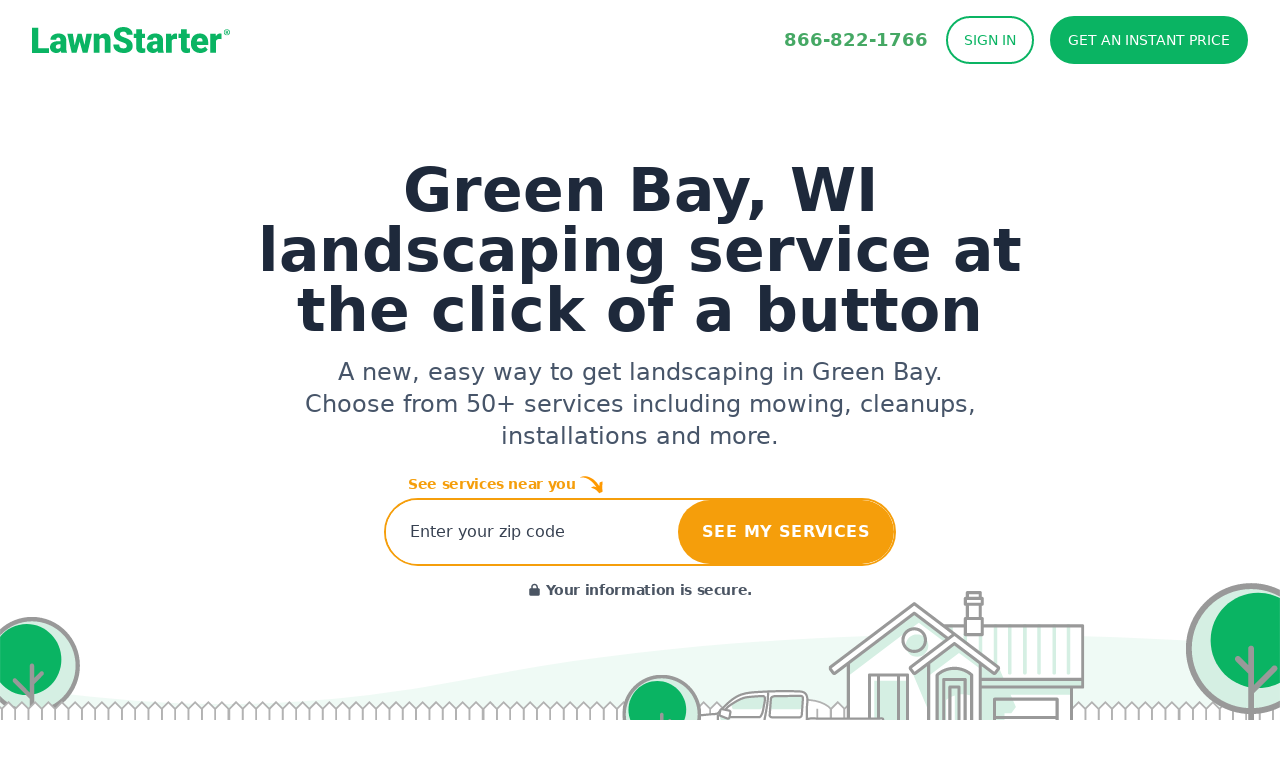

--- FILE ---
content_type: text/html; charset=UTF-8
request_url: https://www.lawnstarter.com/green-bay-wi-landscaping
body_size: 46330
content:
<!doctype html>
<html lang="en">

<head>
    
    <style>
    /* Branding on the banner */
    a#CybotCookiebotDialogPoweredbyCybot,
    div#CybotCookiebotDialogPoweredByText {
        display: none !important;
    }

    /* Branding on the Privacy trigger */
    #CookiebotWidget .CookiebotWidget-body .CookiebotWidget-main-logo {
        display: none !important;
    }
</style>
<script>
    window.addEventListener('CookiebotOnAccept', function (e) {
        if(window.analytics) {
            window.analytics.track('cookiebot_accepted', {consent: Cookiebot.consent});
        }
    });
    window.addEventListener('CookiebotOnDecline', function (e) {
        if(window.analytics) {
            window.analytics.track('cookiebot_rejected', {consent: Cookiebot.consent});
        }
    });
    window.addEventListener('CookiebotOnDialogDisplay', function (e) {
        if(window.analytics) {
            window.analytics.track('cookiebot_dialog_displayed');
        }
    });
</script>
<script id="Cookiebot" src="https://consent.cookiebot.com/uc.js" data-cbid="29ee8ebc-92f9-4d5a-95e2-cf2a0a0f9ade" data-blockingmode="auto" type="text/javascript"></script>
    
    
    <script crossorigin="anonymous" src="https://js.sentry-cdn.com/df4155448ac91fe6a1a0b7f215114fd1.min.js" async></script>
<script>
    window.sentryOnLoad = function() {
        Sentry.init({
            dsn: "https://df4155448ac91fe6a1a0b7f215114fd1@o113786.ingest.us.sentry.io/4508970146725888",

            release: "3.451.0",
            environment: "production",

            integrations: [
                Sentry.browserTracingIntegration(), 
                Sentry.replayIntegration(),
            ],
            
            tracesSampleRate: 1.0,
            tracePropagationTargets: [
                "localhost",
                "https://www.lawnstarter.com",
            ],
            replaysSessionSampleRate: 0.1, 
            replaysOnErrorSampleRate: 1.0,
        });
    };
</script>

    
    <script>
    window.abtest = function(testId, enabled) {
        window.dispatchEvent(new CustomEvent("abtest", {detail: {testId: testId, enabled:enabled}}));
    }
</script>
<!-- Start VWO Async SmartCode -->
    <link rel="preconnect" href="https://dev.visualwebsiteoptimizer.com" />
    <script type='text/javascript' id='vwoCode'>
    window._vwo_code || (function() {
    var account_id=319963,
    version=2.1,
    settings_tolerance=2000,
    hide_element='body',
    hide_element_style = '',
    /* DO NOT EDIT BELOW THIS LINE */
    f=false,w=window,d=document,v=d.querySelector('#vwoCode'),cK='_vwo_'+account_id+'_settings',cc={};try{var c=JSON.parse(localStorage.getItem('_vwo_'+account_id+'_config'));cc=c&&typeof c==='object'?c:{}}catch(e){}var stT=cc.stT==='session'?w.sessionStorage:w.localStorage;code={nonce:v&&v.nonce,library_tolerance:function(){return typeof library_tolerance!=='undefined'?library_tolerance:undefined},settings_tolerance:function(){return cc.sT||settings_tolerance},hide_element_style:function(){return'{'+(cc.hES||hide_element_style)+'}'},hide_element:function(){if(performance.getEntriesByName('first-contentful-paint')[0]){return''}return typeof cc.hE==='string'?cc.hE:hide_element},getVersion:function(){return version},finish:function(e){if(!f){f=true;var t=d.getElementById('_vis_opt_path_hides');if(t)t.parentNode.removeChild(t);if(e)(new Image).src='https://dev.visualwebsiteoptimizer.com/ee.gif?a='+account_id+e}},finished:function(){return f},addScript:function(e){var t=d.createElement('script');t.type='text/javascript';if(e.src){t.src=e.src}else{t.text=e.text}v&&t.setAttribute('nonce',v.nonce);d.getElementsByTagName('head')[0].appendChild(t)},load:function(e,t){var n=this.getSettings(),i=d.createElement('script'),r=this;t=t||{};if(n){i.textContent=n;d.getElementsByTagName('head')[0].appendChild(i);if(!w.VWO||VWO.caE){stT.removeItem(cK);r.load(e)}}else{var o=new XMLHttpRequest;o.open('GET',e,true);o.withCredentials=!t.dSC;o.responseType=t.responseType||'text';o.onload=function(){if(t.onloadCb){return t.onloadCb(o,e)}if(o.status===200||o.status===304){_vwo_code.addScript({text:o.responseText})}else{_vwo_code.finish('&e=loading_failure:'+e)}};o.onerror=function(){if(t.onerrorCb){return t.onerrorCb(e)}_vwo_code.finish('&e=loading_failure:'+e)};o.send()}},getSettings:function(){try{var e=stT.getItem(cK);if(!e){return}e=JSON.parse(e);if(Date.now()>e.e){stT.removeItem(cK);return}return e.s}catch(e){return}},init:function(){if(d.URL.indexOf('__vwo_disable__')>-1)return;var e=this.settings_tolerance();w._vwo_settings_timer=setTimeout(function(){_vwo_code.finish();stT.removeItem(cK)},e);var t;if(this.hide_element()!=='body'){t=d.createElement('style');var n=this.hide_element(),i=n?n+this.hide_element_style():'',r=d.getElementsByTagName('head')[0];t.setAttribute('id','_vis_opt_path_hides');v&&t.setAttribute('nonce',v.nonce);t.setAttribute('type','text/css');if(t.styleSheet)t.styleSheet.cssText=i;else t.appendChild(d.createTextNode(i));r.appendChild(t)}else{t=d.getElementsByTagName('head')[0];var i=d.createElement('div');i.style.cssText='z-index: 2147483647 !important;position: fixed !important;left: 0 !important;top: 0 !important;width: 100% !important;height: 100% !important;background: white !important;display: block !important;';i.setAttribute('id','_vis_opt_path_hides');i.classList.add('_vis_hide_layer');t.parentNode.insertBefore(i,t.nextSibling)}var o=window._vis_opt_url||d.URL,s='https://dev.visualwebsiteoptimizer.com/j.php?a='+account_id+'&u='+encodeURIComponent(o)+'&vn='+version;if(w.location.search.indexOf('_vwo_xhr')!==-1){this.addScript({src:s})}else{this.load(s+'&x=true')}}};w._vwo_code=code;code.init();})();
    </script>
<!-- End VWO Async SmartCode -->

    
    <!-- Livewire Styles --><style >[wire\:loading][wire\:loading], [wire\:loading\.delay][wire\:loading\.delay], [wire\:loading\.inline-block][wire\:loading\.inline-block], [wire\:loading\.inline][wire\:loading\.inline], [wire\:loading\.block][wire\:loading\.block], [wire\:loading\.flex][wire\:loading\.flex], [wire\:loading\.table][wire\:loading\.table], [wire\:loading\.grid][wire\:loading\.grid], [wire\:loading\.inline-flex][wire\:loading\.inline-flex] {display: none;}[wire\:loading\.delay\.none][wire\:loading\.delay\.none], [wire\:loading\.delay\.shortest][wire\:loading\.delay\.shortest], [wire\:loading\.delay\.shorter][wire\:loading\.delay\.shorter], [wire\:loading\.delay\.short][wire\:loading\.delay\.short], [wire\:loading\.delay\.default][wire\:loading\.delay\.default], [wire\:loading\.delay\.long][wire\:loading\.delay\.long], [wire\:loading\.delay\.longer][wire\:loading\.delay\.longer], [wire\:loading\.delay\.longest][wire\:loading\.delay\.longest] {display: none;}[wire\:offline][wire\:offline] {display: none;}[wire\:dirty]:not(textarea):not(input):not(select) {display: none;}:root {--livewire-progress-bar-color: #2299dd;}[x-cloak] {display: none !important;}[wire\:cloak] {display: none !important;}dialog#livewire-error::backdrop {background-color: rgba(0, 0, 0, .6);}</style>
    <link rel="preload" as="style" href="https://www.lawnstarter.com/build/assets/app-7888a57d.css" /><link rel="stylesheet" href="https://www.lawnstarter.com/build/assets/app-7888a57d.css" data-navigate-track="reload" />    <link rel="preload" as="image" href="/images/lawnstarter-hero-yard-mobile.svg">

        
    <meta name="p:domain_verify" content="3517f49df92a8569d66a35e45027ee8f">
    <meta name="facebook-domain-verification" content="hpj8o74aqlp21moqh9fklnf42pb94k" />
    
        
    
    <meta charset="utf-8">
    <meta name="viewport" content="width=device-width, initial-scale=1.0">
    <link rel="shortcut icon" href="/images/favicon.png">

    
    <title> 17 Best Landscapers in Green Bay, WI | Landscaping from $29 | Best of 2026 </title>
    <meta name="description" content=" Easy-to-order landscaping in Green Bay, WI.  Easily book highly reviewed Green Bay professionals like Earth Development Inc, Lizerscapes Inc and J M Landscaping for your landscaping job. ">

    
                <link rel="canonical" href="https://www.lawnstarter.com/green-bay-wi-landscaping">
            
    
    </head>

<body class="font-body min-h-screen">
    
        <header class="sticky top-0 z-50 bg-white" x-bind:class="scrolledDown && 'shadow-lg'" x-data="{
        menuOpen:false, 
        menuOpenedAt: null,
        openMenu() {
            this.menuOpen = true;
            this.menuOpenedAt = Date.now();
        },
        closeMenu() {
            this.menuOpen = false;
            this.menuOpenedAt = null
        },
        toggleMenu() {
            if(this.menuOpen) {
                this.closeMenu();
            }
            else {
                this.openMenu();
            }
        },

        scrolledDown: false, 
        handleScroll() {
            this.scrolledDown = document.body.getBoundingClientRect().top < -11;

            
            if(this.menuOpen) {
                var autoCloseAfter = Date.now() - 1000; // one second
                if(this.menuOpenedAt != null && this.menuOpenedAt < autoCloseAfter) {
                    this.closeMenu();
                }
                
            }
        },
        
        handleGetQuote(e) {
            var launcherElement = document.querySelector('[x-model=formatted_address]'); 
            if(launcherElement == undefined) {
                var launcherElement = document.querySelector('[x-model=zip]');
            }

            if(launcherElement != undefined) {
                e.preventDefault();
                this.closeMenu();
                window.scrollTo(0,0);
                $dispatch('signup-launcher-focus');
            }
        }
    }" 
    @scroll.window="handleScroll"
    @click.outside="closeMenu">
    <div class="mx-auto max-w-7xl px-4 sm:px-6 lg:px-8 py-2 md:py-4">
    <div class="relative flex justify-between lg:gap-8">
            <div class="flex md:absolute md:inset-y-0 md:left-0">
                <div class="flex flex-shrink-0 items-center">
                    <a href="/">
                        
                        <div class="block md:hidden">
                            <svg viewBox="0 0 198 26" height="20" width="153" xmlns="http://www.w3.org/2000/svg">
                                <path fill-rule="evenodd" clip-rule="evenodd" d="M0 0.84906V26H16.9916V21.336H6.19893V0.84906H0ZM25.6593 21.8289C26.3769 21.8289 26.9717 21.672 27.4444 21.3591C27.9172 21.0472 28.256 20.6931 28.4619 20.2998V17.2917H26.7867C24.7817 17.2917 23.7792 18.2072 23.7792 20.0382C23.7792 20.5714 23.9561 21.004 24.309 21.333C24.6628 21.6629 25.1126 21.8289 25.6583 21.8289H25.6593ZM29.2645 25.6519C29.0596 25.2696 28.8777 24.7082 28.7178 23.9668C27.6583 25.3219 26.178 25.999 24.275 25.999C22.5318 25.999 21.0516 25.4638 19.8322 24.3923C18.6128 23.3209 18.0031 21.9738 18.0031 20.3511C18.0031 18.3118 18.7447 16.7716 20.225 15.7283C21.7063 14.6861 23.8592 14.1639 26.6848 14.1639H28.4619V13.168C28.4619 11.4336 27.7263 10.5664 26.257 10.5664C24.8907 10.5664 24.207 11.2535 24.207 12.6267H18.4479C18.4479 10.8108 19.2085 9.33498 20.7297 8.20117C22.25 7.06737 24.19 6.49997 26.5469 6.49997C28.9057 6.49997 30.7688 7.08447 32.1351 8.2555C33.5024 9.42552 34.2031 11.0301 34.2371 13.0694V21.3943C34.26 23.1207 34.5219 24.4426 35.0227 25.3571V25.6519H29.2655H29.2645ZM52.525 17.9356L54.3881 6.84705H59.9074L55.5495 25.6529H50.6799L47.6214 14.4939L44.545 25.6529H39.6764L35.3185 6.84705H40.8378L42.6659 18.1961L45.6044 6.84805H49.6204L52.525 17.9356ZM67.2547 6.84705L67.4426 9.05429C68.718 7.35107 70.4781 6.49896 72.723 6.49896C74.6481 6.49896 76.0863 7.08447 77.0379 8.2555C77.9884 9.42552 78.4812 11.1871 78.5161 13.5382V25.6529H72.739V13.7817C72.739 12.832 72.5521 12.1338 72.1763 11.6871C71.8005 11.2414 71.1168 11.0191 70.1253 11.0191C68.9979 11.0191 68.1603 11.4708 67.6135 12.3742V25.6529H61.8554V6.84705H67.2547V6.84705Z" fill="#0AB463" />
                                <mask id="mask0" mask-type="alpha" maskUnits="userSpaceOnUse" x="81" y="0" width="20" height="27">
                                    <path d="M81.1818 0H100.798V26H81.1818V0Z" fill="white" />
                                </mask>
                                <g mask="url(#mask0)">
                                    <path fill-rule="evenodd" clip-rule="evenodd" d="M94.8001 18.9266C94.8001 18.0342 94.4902 17.3391 93.8685 16.8411C93.2479 16.3431 92.1574 15.827 90.5972 15.2938C89.0359 14.7606 87.7606 14.2455 86.7691 13.7465C83.5457 12.1368 81.9335 9.92357 81.9335 7.10767C81.9335 5.70627 82.3353 4.46985 83.1379 3.39741C83.9415 2.32599 85.0769 1.49098 86.5462 0.894396C88.0174 0.297816 89.6676 -0.000976562 91.5037 -0.000976562C93.2918 -0.000976562 94.895 0.323973 96.3133 0.972866C97.7326 1.62176 98.8341 2.5453 99.6197 3.7445C100.406 4.94369 100.799 6.31391 100.799 7.85516H94.8181C94.8181 6.82397 94.5082 6.02417 93.8875 5.45677C93.2658 4.88936 92.4263 4.60566 91.3668 4.60566C90.2963 4.60566 89.4497 4.84611 88.829 5.32699C88.2093 5.80788 87.8985 6.41854 87.8985 7.15999C87.8985 7.80888 88.2403 8.39741 88.923 8.92357C89.6067 9.45174 90.8091 9.99601 92.5282 10.5584C94.2484 11.1197 95.6607 11.7254 96.7661 12.3743C99.4548 13.9497 100.799 16.1228 100.799 18.8914C100.799 21.1047 99.9795 22.8431 98.3383 24.1057C96.6971 25.3682 94.4473 26 91.5877 26C89.5717 26 87.7456 25.6328 86.1104 24.8964C84.4762 24.161 83.2468 23.1529 82.4202 21.8723C81.5946 20.5916 81.1818 19.1177 81.1818 17.4487H87.1978C87.1978 18.8049 87.5417 19.8039 88.2313 20.4467C88.921 21.0906 90.0394 21.4125 91.5897 21.4125C92.5792 21.4125 93.3628 21.1942 93.9385 20.7596C94.5132 20.326 94.8011 19.7143 94.8011 18.9266" fill="#0AB463" />
                                </g>
                                <path fill-rule="evenodd" clip-rule="evenodd" d="M109.955 2.17206V6.84711H112.996V10.9145H109.955V19.5171C109.955 20.2244 110.08 20.7163 110.33 20.994C110.58 21.2727 111.076 21.4115 111.817 21.4115C112.386 21.4115 112.864 21.3773 113.252 21.3079V25.496C112.215 25.832 111.133 25.999 110.006 25.999C108.024 25.999 106.559 25.5252 105.614 24.5745C104.668 23.6248 104.195 22.1821 104.195 20.2465V10.9145H101.838V6.84711H104.196V2.17206H109.954H109.955ZM122.43 21.829C123.148 21.829 123.744 21.6721 124.217 21.3592C124.688 21.0473 125.027 20.6932 125.233 20.2998V17.2918H123.558C121.553 17.2918 120.55 18.2073 120.55 20.0383C120.55 20.5715 120.727 21.004 121.08 21.333C121.434 21.663 121.884 21.829 122.43 21.829ZM126.036 25.6519C125.831 25.2696 125.649 24.7083 125.489 23.9668C124.429 25.322 122.949 25.999 121.046 25.999C119.304 25.999 117.823 25.4638 116.603 24.3924C115.384 23.321 114.775 21.9739 114.775 20.3511C114.775 18.3119 115.515 16.7717 116.996 15.7284C118.477 14.6861 120.63 14.164 123.456 14.164H125.233V13.168C125.233 11.4336 124.497 10.5664 123.029 10.5664C121.662 10.5664 120.978 11.2535 120.978 12.6268H115.22C115.22 10.8109 115.98 9.33504 117.501 8.20123C119.021 7.06743 120.961 6.50003 123.318 6.50003C125.677 6.50003 127.54 7.08453 128.907 8.25556C130.274 9.42558 130.974 11.0302 131.008 13.0694V21.3944C131.031 23.1207 131.293 24.4427 131.795 25.3572V25.6519H126.036V25.6519ZM145.018 12.1479L143.121 12.0091C141.31 12.0091 140.148 12.5886 139.635 13.7475V25.6519H133.877V6.84711H139.276L139.464 9.2626C140.432 7.42155 141.783 6.50003 143.514 6.50003C144.13 6.50003 144.664 6.56944 145.12 6.70827L145.018 12.1479V12.1479ZM154.655 2.17206V6.84711H157.697V10.9145H154.655V19.5171C154.655 20.2244 154.78 20.7163 155.031 20.994C155.281 21.2727 155.777 21.4115 156.518 21.4115C157.087 21.4115 157.566 21.3773 157.953 21.3079V25.496C156.916 25.832 155.834 25.999 154.706 25.999C152.724 25.999 151.26 25.5252 150.316 24.5745C149.369 23.6248 148.896 22.1821 148.896 20.2465V10.9145H146.538V6.84711H148.897V2.17206H154.654H154.655ZM167.787 11.0181C166.101 11.0181 165.098 12.1539 164.78 14.4246H170.59V13.9739C170.612 13.0342 170.38 12.3079 169.889 11.7908C169.399 11.2767 168.698 11.0181 167.787 11.0181V11.0181ZM168.437 26C165.6 26 163.304 25.1399 161.55 23.4195C159.796 21.6992 158.918 19.4598 158.918 16.7012V16.2153C158.918 14.2918 159.268 12.5946 159.97 11.1228C160.669 9.65194 161.693 8.5131 163.036 7.70727C164.381 6.90244 165.976 6.50003 167.821 6.50003C170.419 6.50003 172.469 7.31995 173.973 8.95878C175.476 10.5986 176.229 12.8843 176.229 15.8149V18.0926H164.78C164.984 19.1469 165.434 19.9749 166.13 20.5775C166.824 21.1801 167.724 21.4809 168.829 21.4809C170.652 21.4809 172.076 20.833 173.101 19.5342L175.733 22.6982C175.015 23.7063 173.998 24.5091 172.683 25.1047C171.367 25.7012 169.951 26 168.437 26V26ZM189.475 12.1479L187.578 12.0091C185.767 12.0091 184.605 12.5886 184.092 13.7475V25.6519H178.334V6.84711H183.733L183.921 9.2626C184.889 7.42155 186.24 6.50003 187.971 6.50003C188.587 6.50003 189.121 6.56944 189.577 6.70827L189.475 12.1479V12.1479Z" fill="#0AB463" />
                                <mask id="mask1" mask-type="alpha" maskUnits="userSpaceOnUse" x="191" y="2" width="7" height="7">
                                    <path d="M191.76 2.17908H198V8.38028H191.76V2.17908Z" fill="white" />
                                </mask>
                                <g mask="url(#mask1)">
                                    <path fill-rule="evenodd" clip-rule="evenodd" d="M194.426 5.12978H194.76C195.148 5.12978 195.463 4.99799 195.463 4.67807C195.463 4.39638 195.259 4.20825 194.815 4.20825C194.63 4.20825 194.5 4.22737 194.426 4.24548V5.12978V5.12978ZM194.408 6.87727H193.704V3.79477C194.089 3.72603 194.48 3.6947 194.871 3.70121C195.444 3.70121 195.704 3.79477 195.926 3.92656C196.093 4.05735 196.222 4.30181 196.222 4.60262C196.222 4.94165 195.962 5.20423 195.592 5.3169V5.35614C195.889 5.46882 196.056 5.69417 196.148 6.10765C196.241 6.57747 196.296 6.7656 196.371 6.87827H195.611C195.518 6.7656 195.463 6.48391 195.371 6.12676C195.315 5.78773 195.129 5.63783 194.742 5.63783H194.408V6.87827V6.87727ZM192.537 5.26057C192.537 6.6328 193.536 7.72334 194.907 7.72334C196.24 7.72334 197.221 6.6328 197.221 5.27968C197.221 3.90745 196.24 2.7988 194.889 2.7988C193.536 2.7988 192.537 3.90745 192.537 5.26057ZM197.999 5.26057C197.999 7.00906 196.647 8.38028 194.889 8.38028C193.147 8.38028 191.759 7.00906 191.759 5.26157C191.759 3.55131 193.148 2.17908 194.888 2.17908C196.647 2.17908 197.999 3.5503 197.999 5.26057Z" fill="#0AB463" />
                                </g>
                            </svg>
                        </div>

                        
                        <div class="hidden md:block">
                            <svg viewBox="0 0 198 26" height="26" width="198" xmlns="http://www.w3.org/2000/svg">
                                <path fill-rule="evenodd" clip-rule="evenodd" d="M0 0.84906V26H16.9916V21.336H6.19893V0.84906H0ZM25.6593 21.8289C26.3769 21.8289 26.9717 21.672 27.4444 21.3591C27.9172 21.0472 28.256 20.6931 28.4619 20.2998V17.2917H26.7867C24.7817 17.2917 23.7792 18.2072 23.7792 20.0382C23.7792 20.5714 23.9561 21.004 24.309 21.333C24.6628 21.6629 25.1126 21.8289 25.6583 21.8289H25.6593ZM29.2645 25.6519C29.0596 25.2696 28.8777 24.7082 28.7178 23.9668C27.6583 25.3219 26.178 25.999 24.275 25.999C22.5318 25.999 21.0516 25.4638 19.8322 24.3923C18.6128 23.3209 18.0031 21.9738 18.0031 20.3511C18.0031 18.3118 18.7447 16.7716 20.225 15.7283C21.7063 14.6861 23.8592 14.1639 26.6848 14.1639H28.4619V13.168C28.4619 11.4336 27.7263 10.5664 26.257 10.5664C24.8907 10.5664 24.207 11.2535 24.207 12.6267H18.4479C18.4479 10.8108 19.2085 9.33498 20.7297 8.20117C22.25 7.06737 24.19 6.49997 26.5469 6.49997C28.9057 6.49997 30.7688 7.08447 32.1351 8.2555C33.5024 9.42552 34.2031 11.0301 34.2371 13.0694V21.3943C34.26 23.1207 34.5219 24.4426 35.0227 25.3571V25.6519H29.2655H29.2645ZM52.525 17.9356L54.3881 6.84705H59.9074L55.5495 25.6529H50.6799L47.6214 14.4939L44.545 25.6529H39.6764L35.3185 6.84705H40.8378L42.6659 18.1961L45.6044 6.84805H49.6204L52.525 17.9356ZM67.2547 6.84705L67.4426 9.05429C68.718 7.35107 70.4781 6.49896 72.723 6.49896C74.6481 6.49896 76.0863 7.08447 77.0379 8.2555C77.9884 9.42552 78.4812 11.1871 78.5161 13.5382V25.6529H72.739V13.7817C72.739 12.832 72.5521 12.1338 72.1763 11.6871C71.8005 11.2414 71.1168 11.0191 70.1253 11.0191C68.9979 11.0191 68.1603 11.4708 67.6135 12.3742V25.6529H61.8554V6.84705H67.2547V6.84705Z" fill="#0AB463" />
                                <mask id="mask2" mask-type="alpha" maskUnits="userSpaceOnUse" x="81" y="0" width="20" height="27">
                                    <path d="M81.1818 0H100.798V26H81.1818V0Z" fill="white" />
                                </mask>
                                <g mask="url(#mask2)">
                                    <path fill-rule="evenodd" clip-rule="evenodd" d="M94.8001 18.9266C94.8001 18.0342 94.4902 17.3391 93.8685 16.8411C93.2479 16.3431 92.1574 15.827 90.5972 15.2938C89.0359 14.7606 87.7606 14.2455 86.7691 13.7465C83.5457 12.1368 81.9335 9.92357 81.9335 7.10767C81.9335 5.70627 82.3353 4.46985 83.1379 3.39741C83.9415 2.32599 85.0769 1.49098 86.5462 0.894396C88.0174 0.297816 89.6676 -0.000976562 91.5037 -0.000976562C93.2918 -0.000976562 94.895 0.323973 96.3133 0.972866C97.7326 1.62176 98.8341 2.5453 99.6197 3.7445C100.406 4.94369 100.799 6.31391 100.799 7.85516H94.8181C94.8181 6.82397 94.5082 6.02417 93.8875 5.45677C93.2658 4.88936 92.4263 4.60566 91.3668 4.60566C90.2963 4.60566 89.4497 4.84611 88.829 5.32699C88.2093 5.80788 87.8985 6.41854 87.8985 7.15999C87.8985 7.80888 88.2403 8.39741 88.923 8.92357C89.6067 9.45174 90.8091 9.99601 92.5282 10.5584C94.2484 11.1197 95.6607 11.7254 96.7661 12.3743C99.4548 13.9497 100.799 16.1228 100.799 18.8914C100.799 21.1047 99.9795 22.8431 98.3383 24.1057C96.6971 25.3682 94.4473 26 91.5877 26C89.5717 26 87.7456 25.6328 86.1104 24.8964C84.4762 24.161 83.2468 23.1529 82.4202 21.8723C81.5946 20.5916 81.1818 19.1177 81.1818 17.4487H87.1978C87.1978 18.8049 87.5417 19.8039 88.2313 20.4467C88.921 21.0906 90.0394 21.4125 91.5897 21.4125C92.5792 21.4125 93.3628 21.1942 93.9385 20.7596C94.5132 20.326 94.8011 19.7143 94.8011 18.9266" fill="#0AB463" />
                                </g>
                                <path fill-rule="evenodd" clip-rule="evenodd" d="M109.955 2.17206V6.84711H112.996V10.9145H109.955V19.5171C109.955 20.2244 110.08 20.7163 110.33 20.994C110.58 21.2727 111.076 21.4115 111.817 21.4115C112.386 21.4115 112.864 21.3773 113.252 21.3079V25.496C112.215 25.832 111.133 25.999 110.006 25.999C108.024 25.999 106.559 25.5252 105.614 24.5745C104.668 23.6248 104.195 22.1821 104.195 20.2465V10.9145H101.838V6.84711H104.196V2.17206H109.954H109.955ZM122.43 21.829C123.148 21.829 123.744 21.6721 124.217 21.3592C124.688 21.0473 125.027 20.6932 125.233 20.2998V17.2918H123.558C121.553 17.2918 120.55 18.2073 120.55 20.0383C120.55 20.5715 120.727 21.004 121.08 21.333C121.434 21.663 121.884 21.829 122.43 21.829ZM126.036 25.6519C125.831 25.2696 125.649 24.7083 125.489 23.9668C124.429 25.322 122.949 25.999 121.046 25.999C119.304 25.999 117.823 25.4638 116.603 24.3924C115.384 23.321 114.775 21.9739 114.775 20.3511C114.775 18.3119 115.515 16.7717 116.996 15.7284C118.477 14.6861 120.63 14.164 123.456 14.164H125.233V13.168C125.233 11.4336 124.497 10.5664 123.029 10.5664C121.662 10.5664 120.978 11.2535 120.978 12.6268H115.22C115.22 10.8109 115.98 9.33504 117.501 8.20123C119.021 7.06743 120.961 6.50003 123.318 6.50003C125.677 6.50003 127.54 7.08453 128.907 8.25556C130.274 9.42558 130.974 11.0302 131.008 13.0694V21.3944C131.031 23.1207 131.293 24.4427 131.795 25.3572V25.6519H126.036V25.6519ZM145.018 12.1479L143.121 12.0091C141.31 12.0091 140.148 12.5886 139.635 13.7475V25.6519H133.877V6.84711H139.276L139.464 9.2626C140.432 7.42155 141.783 6.50003 143.514 6.50003C144.13 6.50003 144.664 6.56944 145.12 6.70827L145.018 12.1479V12.1479ZM154.655 2.17206V6.84711H157.697V10.9145H154.655V19.5171C154.655 20.2244 154.78 20.7163 155.031 20.994C155.281 21.2727 155.777 21.4115 156.518 21.4115C157.087 21.4115 157.566 21.3773 157.953 21.3079V25.496C156.916 25.832 155.834 25.999 154.706 25.999C152.724 25.999 151.26 25.5252 150.316 24.5745C149.369 23.6248 148.896 22.1821 148.896 20.2465V10.9145H146.538V6.84711H148.897V2.17206H154.654H154.655ZM167.787 11.0181C166.101 11.0181 165.098 12.1539 164.78 14.4246H170.59V13.9739C170.612 13.0342 170.38 12.3079 169.889 11.7908C169.399 11.2767 168.698 11.0181 167.787 11.0181V11.0181ZM168.437 26C165.6 26 163.304 25.1399 161.55 23.4195C159.796 21.6992 158.918 19.4598 158.918 16.7012V16.2153C158.918 14.2918 159.268 12.5946 159.97 11.1228C160.669 9.65194 161.693 8.5131 163.036 7.70727C164.381 6.90244 165.976 6.50003 167.821 6.50003C170.419 6.50003 172.469 7.31995 173.973 8.95878C175.476 10.5986 176.229 12.8843 176.229 15.8149V18.0926H164.78C164.984 19.1469 165.434 19.9749 166.13 20.5775C166.824 21.1801 167.724 21.4809 168.829 21.4809C170.652 21.4809 172.076 20.833 173.101 19.5342L175.733 22.6982C175.015 23.7063 173.998 24.5091 172.683 25.1047C171.367 25.7012 169.951 26 168.437 26V26ZM189.475 12.1479L187.578 12.0091C185.767 12.0091 184.605 12.5886 184.092 13.7475V25.6519H178.334V6.84711H183.733L183.921 9.2626C184.889 7.42155 186.24 6.50003 187.971 6.50003C188.587 6.50003 189.121 6.56944 189.577 6.70827L189.475 12.1479V12.1479Z" fill="#0AB463" />
                                <mask id="mask3" mask-type="alpha" maskUnits="userSpaceOnUse" x="191" y="2" width="7" height="7">
                                    <path d="M191.76 2.17908H198V8.38028H191.76V2.17908Z" fill="white" />
                                </mask>
                                <g mask="url(#mask3)">
                                    <path fill-rule="evenodd" clip-rule="evenodd" d="M194.426 5.12978H194.76C195.148 5.12978 195.463 4.99799 195.463 4.67807C195.463 4.39638 195.259 4.20825 194.815 4.20825C194.63 4.20825 194.5 4.22737 194.426 4.24548V5.12978V5.12978ZM194.408 6.87727H193.704V3.79477C194.089 3.72603 194.48 3.6947 194.871 3.70121C195.444 3.70121 195.704 3.79477 195.926 3.92656C196.093 4.05735 196.222 4.30181 196.222 4.60262C196.222 4.94165 195.962 5.20423 195.592 5.3169V5.35614C195.889 5.46882 196.056 5.69417 196.148 6.10765C196.241 6.57747 196.296 6.7656 196.371 6.87827H195.611C195.518 6.7656 195.463 6.48391 195.371 6.12676C195.315 5.78773 195.129 5.63783 194.742 5.63783H194.408V6.87827V6.87727ZM192.537 5.26057C192.537 6.6328 193.536 7.72334 194.907 7.72334C196.24 7.72334 197.221 6.6328 197.221 5.27968C197.221 3.90745 196.24 2.7988 194.889 2.7988C193.536 2.7988 192.537 3.90745 192.537 5.26057ZM197.999 5.26057C197.999 7.00906 196.647 8.38028 194.889 8.38028C193.147 8.38028 191.759 7.00906 191.759 5.26157C191.759 3.55131 193.148 2.17908 194.888 2.17908C196.647 2.17908 197.999 3.5503 197.999 5.26057Z" fill="#0AB463" />
                                </g>
                            </svg>
                        </div>
                        <span class="sr-only">LawnStarter</span>
                    </a>
                </div>
            </div>
            <div class="min-w-0 flex-1 md:px-8 lg:px-0 ">
                <div class="flex items-center px-6 py-4 md:mx-auto md:max-w-3xl lg:mx-0 lg:max-w-none xl:px-0">

                </div>
            </div>
            <div class="flex items-center md:absolute md:inset-y-0 md:right-0 lg:hidden">
                <!-- Mobile menu button -->
                <button x-on:click="toggleMenu" type="button" class="relative inline-flex items-center justify-center rounded-md p-2 text-gray-400 border-2 border-gray-200 hover:bg-gray-200 hover:text-gray-600 focus:outline-none focus:ring-none" aria-expanded="false">
                    <span class="absolute -inset-0.5"></span>
                    <span class="sr-only">Open menu</span>
                    <!--
                            Icon when menu is closed.
                            Menu open: "hidden", Menu closed: "block"
                        -->
                    <svg x-show="!menuOpen" class="block h-6 w-6" fill="none" viewBox="0 0 24 24" stroke-width="1.5" stroke="currentColor" aria-hidden="true">
                        <path stroke-linecap="round" stroke-linejoin="round" d="M3.75 6.75h16.5M3.75 12h16.5m-16.5 5.25h16.5" />
                    </svg>
                    <!--
                            Icon when menu is open.
                            Menu open: "block", Menu closed: "hidden"
                        -->
                    <svg x-show="menuOpen" x-cloak class="h-6 w-6" fill="none" viewBox="0 0 24 24" stroke-width="1.5" stroke="currentColor" aria-hidden="true">
                        <path stroke-linecap="round" stroke-linejoin="round" d="M6 18L18 6M6 6l12 12" />
                    </svg>
                </button>

                <!-- Mobile call button -->
                <span>
    <a href="tel:+18668221766" class="ml-2 relative inline-flex items-center justify-center rounded-md p-2 text-white text-bold text-lg border-2 border-lawnstarter bg-lawnstarter hover:bg-lawnstarter-600 hover:border-lawnstarter-600 focus:outline-none focus:ring-2 focus:ring-inset focus:ring-lawnstarter" role="phone" data-phone-variant="mobile">
        <svg xmlns="http://www.w3.org/2000/svg" fill="none" viewBox="0 0 24 24" stroke-width="1.5" stroke="currentColor" class="block w-6 h-6">
                        <path stroke-linecap="round" stroke-linejoin="round" d="M2.25 6.75c0 8.284 6.716 15 15 15h2.25a2.25 2.25 0 002.25-2.25v-1.372c0-.516-.351-.966-.852-1.091l-4.423-1.106c-.44-.11-.902.055-1.173.417l-.97 1.293c-.282.376-.769.542-1.21.38a12.035 12.035 0 01-7.143-7.143c-.162-.441.004-.928.38-1.21l1.293-.97c.363-.271.527-.734.417-1.173L6.963 3.102a1.125 1.125 0 00-1.091-.852H4.5A2.25 2.25 0 002.25 4.5v2.25z" />
                    </svg>
                    <span class="sr-only">Call us for a quote</span>
                    <span class="sr-only">866-822-1766</span>
    </a>
</span>            </div>

            
            <nav class="hidden lg:flex lg:items-center lg:justify-end xl:col-span-4">
                
                <span>
    <a href="tel:+18668221766" class="border-2 border-white inline-flex items-center rounded-full py-2 font-display font-semibold text-lg text-lawnstarter hover:text-lawnstarter-600 focus-visible:outline focus-visible:outline-2 focus-visible:outline-offset-2 focus-visible:outline-lawnstarter-600" role="phone" data-phone-variant="desktop">
        866-822-1766
    </a>
</span>
                
                                <div class="relative flex-shrink-0" x-data="{open: false}">
                    <div>
                        <button x-on:click="open = !open" type="button" class="border-2 border-lawnstarter-500 uppercase ml-4 inline-flex items-center rounded-full bg-white px-4 py-3 font-medium font-display text-sm text-lawnstarter-500 hover:bg-lawnstarter-400 hover:border-lawnstarter-400 hover:text-white focus-visible:outline focus-visible:outline-2 focus-visible:outline-offset-2 focus-visible:outline-lawnstarter-600">
                            Sign In
                        </button>
                    </div>
                    <div x-cloak x-show="open" x-on:click.outside="open = false" class="absolute right-0 z-10 mt-6 w-48 origin-top rounded-b-md bg-white py-1 shadow-xl ring-1 ring-black ring-opacity-5 focus:outline-none" role="menu" aria-orientation="vertical" aria-labelledby="user-menu-button" tabindex="-1">
                        <!-- Active: "bg-gray-100", Not Active: "" -->
                        <a href="https://my.lawnstarter.com" class="block px-4 py-2 text-gray-700 hover:text-lawnstarter" role="menuitem" tabindex="-1" id="user-menu-item-1">
                            <svg xmlns="http://www.w3.org/2000/svg" fill="none" viewBox="0 0 24 24" stroke-width="1.5" stroke="currentColor" class="inline-block w-6 h-6">
                                <path stroke-linecap="round" stroke-linejoin="round" d="M8.25 21v-4.875c0-.621.504-1.125 1.125-1.125h2.25c.621 0 1.125.504 1.125 1.125V21m0 0h4.5V3.545M12.75 21h7.5V10.75M2.25 21h1.5m18 0h-18M2.25 9l4.5-1.636M18.75 3l-1.5.545m0 6.205l3 1m1.5.5l-1.5-.5M6.75 7.364V3h-3v18m3-13.636l10.5-3.819" />
                            </svg>
                            Customers
                        </a>
                        <a href="https://pros.lawnstarter.com" class="block px-4 py-2 text-gray-700 hover:text-lawnstarter" role="menuitem" tabindex="-1" id="user-menu-item-2">
                            <svg xmlns="http://www.w3.org/2000/svg" fill="none" viewBox="0 0 24 24" stroke-width="1.5" stroke="currentColor" class="inline-block w-6 h-6">
                                <path stroke-linecap="round" stroke-linejoin="round" d="M8.25 18.75a1.5 1.5 0 01-3 0m3 0a1.5 1.5 0 00-3 0m3 0h6m-9 0H3.375a1.125 1.125 0 01-1.125-1.125V14.25m17.25 4.5a1.5 1.5 0 01-3 0m3 0a1.5 1.5 0 00-3 0m3 0h1.125c.621 0 1.129-.504 1.09-1.124a17.902 17.902 0 00-3.213-9.193 2.056 2.056 0 00-1.58-.86H14.25M16.5 18.75h-2.25m0-11.177v-.958c0-.568-.422-1.048-.987-1.106a48.554 48.554 0 00-10.026 0 1.106 1.106 0 00-.987 1.106v7.635m12-6.677v6.677m0 4.5v-4.5m0 0h-12" />
                            </svg>
                            Providers
                        </a>
                    </div>
                </div>
                
                
                <a href="https://signup-web.lawnstarter.com/cart/contact-info" x-on:click="handleGetQuote" 
                    class="transition border-2 uppercase ml-4 inline-flex items-center rounded-full border-lawnstarter-500  bg-lawnstarter-500 px-4 py-3 font-display font-medium text-sm text-white hover:bg-lawnstarter-600 hover:border-lawnstarter-600 focus-visible:outline focus-visible:outline-2 focus-visible:outline-offset-2 focus-visible:outline-lawnstarter-600"
                    :class="{'bg-orange-400 border-orange-400 hover:bg-orange-500 hover:border-orange-500' : scrolledDown}">
                    Get an Instant Price
                </a>
            </nav>
        </div>
</div>
    <!-- Mobile menu, show/hide based on menu state. -->
    <nav x-show="menuOpen" x-cloak class="lg:hidden border-b-[1px]" aria-label="Global">
        <div class="mx-auto max-w-3xl space-y-1 px-2 pb-0 pt-2 sm:px-4">
            <div class="mb-6">
                
                <span>
    <a href="tel:+18668221766" class="block text-lawnstarter py-2 px-3 text-xl font-display font-medium text-center" aria-current="page" role="phone" data-phone-variant="desktop">
        866-822-1766 <span class="sr-only">Call Us</span>
    </a>
</span>                
                <a href="https://signup-web.lawnstarter.com/cart/contact-info" x-on:click="handleGetQuote" class="mx-8 block uppercase items-center text-center rounded-full bg-lawnstarter px-3 py-2 font-display font-medium text-white hover:bg-lawnstarter-600 focus-visible:outline focus-visible:outline-2 focus-visible:outline-offset-2 focus-visible:outline-lawnstarter-600">
                    Get an Instant Price
                </a>
            </div>

                        <div class="border-t-[1px] border-gray-200 pt-6 pb-4">
                <div class="grid grid-cols-2 gap-4 mx-8">
                    <div class="col-span-2 text-center font-normal">Sign In</div>
                    <div>
                        <a href="https://my.lawnstarter.com" class="block items-center text-center rounded-full px-3 py-2 font-display font-medium text-gray-700 bg-gray-100 hover:bg-gray-300 focus-visible:outline focus-visible:outline-2 focus-visible:outline-offset-2 focus-visible:outline-lawnstarter-600">
                            <svg xmlns="http://www.w3.org/2000/svg" fill="none" viewBox="0 0 24 24" stroke-width="1.5" stroke="currentColor" class="inline-block w-6 h-6">
                                <path stroke-linecap="round" stroke-linejoin="round" d="M8.25 21v-4.875c0-.621.504-1.125 1.125-1.125h2.25c.621 0 1.125.504 1.125 1.125V21m0 0h4.5V3.545M12.75 21h7.5V10.75M2.25 21h1.5m18 0h-18M2.25 9l4.5-1.636M18.75 3l-1.5.545m0 6.205l3 1m1.5.5l-1.5-.5M6.75 7.364V3h-3v18m3-13.636l10.5-3.819" />
                            </svg>
                            Customer
                        </a>
                    </div>
                    <div>
                        <a href="https://pros.lawnstarter.com" class="mb-4 block items-center text-center rounded-full px-3 py-2 font-display font-semibold text-gray-700  bg-gray-100 hover:bg-gray-300 focus-visible:outline focus-visible:outline-2 focus-visible:outline-offset-2 focus-visible:outline-lawnstarter-600">
                            <svg xmlns="http://www.w3.org/2000/svg" fill="none" viewBox="0 0 24 24" stroke-width="1.5" stroke="currentColor" class="inline-block w-6 h-6">
                                <path stroke-linecap="round" stroke-linejoin="round" d="M8.25 18.75a1.5 1.5 0 01-3 0m3 0a1.5 1.5 0 00-3 0m3 0h6m-9 0H3.375a1.125 1.125 0 01-1.125-1.125V14.25m17.25 4.5a1.5 1.5 0 01-3 0m3 0a1.5 1.5 0 00-3 0m3 0h1.125c.621 0 1.129-.504 1.09-1.124a17.902 17.902 0 00-3.213-9.193 2.056 2.056 0 00-1.58-.86H14.25M16.5 18.75h-2.25m0-11.177v-.958c0-.568-.422-1.048-.987-1.106a48.554 48.554 0 00-10.026 0 1.106 1.106 0 00-.987 1.106v7.635m12-6.677v6.677m0 4.5v-4.5m0 0h-12" />
                            </svg>
                            Provider
                        </a>
                    </div>
                </div>
            </div>
                    </div>
    </nav>
</header>

        <main class="min-h-screen">
        <div>
    
    <div class="mx-auto max-w-7xl px-4 sm:px-6 lg:px-8 pt-2 md:pt-12 lg:pt-20">
    <div class="text-center max-w-4xl mx-auto mb-6">
        <h1 class="text-slate-800 text-4xl md:text-5xl lg:text-6xl font-black leading-snug mb-4">
            Green Bay, WI landscaping service at the click of a button
        </h1>
        <p class="max-w-2xl mx-auto text-xl md:text-2xl leading-relaxed font-light text-slate-600">
            A new, easy way to get landscaping in Green Bay.  Choose from 50+ services including mowing, cleanups, installations and more.
        </p>
    </div>
        <div class="sm:mx-auto sm:max-w-lg font-tw-sans " x-data="{
    zip: '',
    isLaunching: false,

    init() {
        this.pristine = new window.Pristine(this.$refs.form);
        this.zip = Cookies.get('signup_livechat.zip');
    },

    _lsTS(event) {
        try {
            window._lsTS(event);
        } catch(error) {
            console.error(error);
        }
    },
    
    submit() {
        this.isLaunching = true;
        this.pristine.validate();
        const zipError = this.pristine.getErrors(this.$refs.zipInput);
        if(zipError.length > 0) {
            // tippy error message
            this.$refs.zipInput.focus();
            this.addError(this.$refs.zipInput, 'Please enter a valid zip code');
            this.isLaunching = false;
            return;
        }
        Cookies.set('signup_livechat.zip', this.zip, { expires: 30 });
    
        this._lsTS({
            target: 'signup-form--submitting-form',
            name: 'submitting',
            data: { zip: this.zip }
        });
       
        window.location.href = 'https://quotes.lawnstarter.com/landscaping?zip=' + this.zip + '&service_category=' + 'Landscaping';
        setTimeout(() => {
            this.isLaunching = false;
        }, 1000);
    },
    addError(ref, message) {
        if (ref.offsetParent === null) {
            // do not add error if element is not visible
            return;
        }

        var tippyInstance = ref._tippy;
        if (tippyInstance === undefined) {
            tippyInstance = tippy(ref, {
                content: message,
                hideOnClick: false,
                trigger: 'manual',
                placement: 'bottom-start',
                theme: 'error',
                offset: [0, 16],
                onClickOutside(instance, event) {
                    instance.destroy();
                },
            });
        }
        tippyInstance.show();
    },
    removeError(ref) {
        var tippyInstance = ref._tippy;
        if (tippyInstance !== undefined) {
            tippyInstance.destroy();
        }
    }
}" @signup-launcher-focus.window="submit(); ">
    <form x-ref="form" x-on:submit.prevent="submit()" class="bg-lawnstarter-100 sm:bg-transparent p-3 sm:p-0 rounded sm:rounded-none">

        
        <p class="text-center sm:text-left text-lawnstarter-500  sm:text-amber-500 sm:pl-6 text-sm font-bold leading-tight tracking-tight mb-3 sm:mb-1">
            See services near you 
            <svg width="23" height="18" viewBox="0 0 23 18" fill="none" xmlns="http://www.w3.org/2000/svg" class="hidden sm:inline-block ">
                <path d="M16.33 11.13C15.58 10.13 14.87 9.12997 14.07 8.12997C12.5523 6.18402 10.675 4.54771 8.54 3.30997C6.05413 1.80234 3.13954 1.15894 0.25 1.47997C0.18 1.47997 0.1 1.47997 0 1.32997C0.19 1.20997 0.37 1.20997 0.55 1.10997C1.96135 0.502758 3.48426 0.197945 5.02059 0.215169C6.55693 0.232392 8.07261 0.57127 9.47 1.20997C12.4409 2.44731 15.0368 4.43985 17 6.98997C17.7 7.84997 18.34 8.74997 19 9.63997L19.28 9.98997C19.28 9.77997 19.36 9.63997 19.37 9.49997C19.46 8.58997 19.55 7.68997 19.66 6.76997C19.6672 6.68561 19.6935 6.604 19.7368 6.53125C19.7801 6.4585 19.8393 6.39652 19.91 6.34997C20.78 6.00997 21.68 5.71997 22.62 5.34997C22.6297 5.50314 22.6297 5.65679 22.62 5.80997C22.1532 8.98651 22.1028 12.2104 22.47 15.4C22.47 15.79 22.34 15.93 22.02 16.05C21.22 16.36 20.41 16.67 19.6 17.05C19.13 17.25 19.11 17.25 18.76 16.75C17.5495 15.0203 15.9042 13.6405 13.99 12.75C13.11 12.35 12.17 12.09 11.26 11.75C11.1683 11.7221 11.0808 11.6817 11 11.63C11.2 11.52 11.33 11.43 11.48 11.36C11.93 11.15 12.38 10.96 12.82 10.72C13.0223 10.603 13.2464 10.5285 13.4785 10.501C13.7106 10.4735 13.9459 10.4935 14.17 10.56C14.77 10.75 15.37 10.93 15.98 11.1L16.32 11.2C16.32 11.2 16.29 11.21 16.33 11.13Z" fill="#FF9900"/>
            </svg> 
        </p>

        <div class="sm:flex sm:border-amber-500 sm:bg-white mx-auto sm:border-2 sm:rounded-full sm:overflow-hidden">
            
            <div class="sm:relative sm:flex-1 sm:min-w-0 mb-3 sm:mb-0">
                <label for="zip" class="relative block h-full cursor-text">
                    <input
                        type="text"
                        id="zip"
                        x-ref="zipInput"
                        required
                        minlength="5"
                        maxlength="5"
                        inputmode="numeric"
                        name="zip"
                        x-model="zip"
                        placeholder=" "
                        x-on:blur="removeError(this); _lsTS({name: 'blur', target: 'signup-form--zip-input'});"
                        x-on:keyup="_lsTS({name: 'change', target: 'signup-form--zip-input'});"
                        x-on:focus="_lsTS({name: 'focus', target: 'signup-form--zip-input'});"
                        x-on:click="_lsTS({name: 'click', target: 'signup-form--zip-input'});"
                        class="font-display text-lawnstarter-500 block w-full px-6 pt-7 pb-2 text-lg text-gray-900 bg-white border-0 appearance-none focus:outline-none focus:ring-0 peer rounded-lg sm:rounded-none"
                    >
                    <span class="pointer-events-none font-display whitespace-nowrap pl-6 absolute left-0 text-xs text-gray-700 font-semibold duration-300 transform -translate-y-2 scale-60 top-5 z-10 origin-[0] peer-placeholder-shown:text-base peer-placeholder-shown:font-normal peer-placeholder-shown:translate-y-0 peer-placeholder-shown:scale-100 peer-focus:text-xs peer-focus:font-semibold peer-focus:-translate-y-2 peer-focus:scale-60">
                        Enter your zip code
                    </span>
                </label>
            </div>

            
            <button type="submit" :disabled="isLaunching" class="rounded-full whitespace-nowrap text-center text-white text-base font-semibold uppercase leading-normal tracking-wide min-w-[64px] w-full sm:w-auto sm:w-46 px-2 sm:px-6 py-3 sm:py-5 bg-amber-500 hover:bg-orange-500 flex-none">
                <span x-show="!isLaunching">
                    See My Services
                </span>
                <span x-show="isLaunching" x-cloak>
                    <span role="status" class="inline-block -mb-2">
    <svg class="text-transparent animate-spin fill-white"
      aria-hidden="true" viewBox="0 0 100 101" fill="none" xmlns="http://www.w3.org/2000/svg">
        <path d="M100 50.5908C100 78.2051 77.6142 100.591 50 100.591C22.3858 100.591 0 78.2051 0 50.5908C0 22.9766 22.3858 0.59082 50 0.59082C77.6142 0.59082 100 22.9766 100 50.5908ZM9.08144 50.5908C9.08144 73.1895 27.4013 91.5094 50 91.5094C72.5987 91.5094 90.9186 73.1895 90.9186 50.5908C90.9186 27.9921 72.5987 9.67226 50 9.67226C27.4013 9.67226 9.08144 27.9921 9.08144 50.5908Z" fill="currentColor"/>
        <path d="M93.9676 39.0409C96.393 38.4038 97.8624 35.9116 97.0079 33.5539C95.2932 28.8227 92.871 24.3692 89.8167 20.348C85.8452 15.1192 80.8826 10.7238 75.2124 7.41289C69.5422 4.10194 63.2754 1.94025 56.7698 1.05124C51.7666 0.367541 46.6976 0.446843 41.7345 1.27873C39.2613 1.69328 37.813 4.19778 38.4501 6.62326C39.0873 9.04874 41.5694 10.4717 44.0505 10.1071C47.8511 9.54855 51.7191 9.52689 55.5402 10.0491C60.8642 10.7766 65.9928 12.5457 70.6331 15.2552C75.2735 17.9648 79.3347 21.5619 82.5849 25.841C84.9175 28.9121 86.7997 32.2913 88.1811 35.8758C89.083 38.2158 91.5421 39.6781 93.9676 39.0409Z" fill="currentFill"/>
    </svg>
    <span class="sr-only">Loading...</span>
</span>                </span>
            </button>
        </div>
    </form>

    
    <p class="text-center text-gray-600 text-sm font-semibold leading-tight tracking-tight mt-4">
        <svg width="13" height="13" viewBox="0 0 13 13" fill="none" xmlns="http://www.w3.org/2000/svg" class="inline-block -mt-1">
            <path d="M4.625 4.08496V5.20996H8.375V4.08496C8.375 3.04902 7.53594 2.20996 6.5 2.20996C5.46406 2.20996 4.625 3.04902 4.625 4.08496ZM3.125 5.20996V4.08496C3.125 2.22168 4.63672 0.709961 6.5 0.709961C8.36328 0.709961 9.875 2.22168 9.875 4.08496V5.20996H10.25C11.0773 5.20996 11.75 5.88262 11.75 6.70996V11.21C11.75 12.0373 11.0773 12.71 10.25 12.71H2.75C1.92266 12.71 1.25 12.0373 1.25 11.21V6.70996C1.25 5.88262 1.92266 5.20996 2.75 5.20996H3.125Z" fill="#4B5563"/>
        </svg>
        Your information is secure.
    </p>
</div>
</div>
    
    <div class="pt-6 lg:pt-0 lg:-mt-4">
        <img src="/images/lawnstarter-hero-yard-mobile.svg" alt="Illustration of a lawn care crew working a yard" class="w-100 block lg:hidden">
        <img src="/images/lawnstarter-hero-yard.svg" alt="Illustration of a lawn care crew working a yard" class="w-100 hidden lg:block">
    </div>
</div>

        


<section class="overflow:visible bg-section text-white ">
    <!--DEBUG: Section Transition:  Previous light -> Current green //-->
    <div class="mx-auto max-w-7xl px-4 sm:px-6 lg:px-8 pt-0 md:pt-6 pb-12 text-center md:text-left">
    <div class="lg:flex flex-row-reverse">
        <div class="flex-none">
        <div class="-mt-4 text-center lg:text-right lg:border-l-2 border-lawnstarter-300 lg:pl-6 border-b-[1px] mb-2 md:mb-4 lg:mb-0 pb-2 md:pb-4 lg:pb-0 lg:border-b-[0px]">
            <div class="font-bold text-xl">
                4.7 / 5
                <span class="ml-2 blog lg:hidden">★★★★★</span>
            </div>
            <div class="text-sm">
                <div class="font-light">3,177,490+ reviews</div>
                <div 0="inline-block" class="text-xl hidden lg:block">
    ★★★★★</div>            </div>
        </div>
    </div>
        <div class="flex-1 -mb-6">

        <div class="text-lg font-black mb-2">
                            As seen in...
                    </div>
        
        <div class="block md:hidden">
                        <div  class="inline-block mr-2 py-1">
                <img src="/images/v3/inc.svg" alt="Inc. Logo" width="42" height="15">
            </div>
            <div  class="inline-block mr-2 py-1">
                <img src="/images/v3/cnbc.svg" alt="CNBC Logo" width="95" height="15">
            </div>
            <div  class="inline-block mr-2 py-1">
                <img src="/images/v3/techcrunch.svg" alt="TechCrunch Logo" width="106" height="15">
            </div>
            <div  class="inline-block mr-2 py-1">
                <img src="/images/v3/the-guardian.svg" alt="The Guardian Logo"  width="86" height="15">
            </div>
            <div  class="inline-block mr-2 py-1">
                <img src="/images/v3/forbes.svg" alt="Forbes Logo" width="61" height="15">
            </div>
            <div  class="inline-block mr-2 py-1">
                <img src="/images/v3/usatoday.svg" alt="USA Today Logo" width="83" height="15">
            </div>
        </div>

        
        <div class="hidden md:block">
                        <div  class="inline-block mr-4 py-2">
                <img src="/images/v3/inc.svg" alt="Inc. Logo" width="57" height="20">
            </div>
            <div  class="inline-block mr-4 py-2">
                <img src="/images/v3/cnbc.svg" alt="CNBC Logo" width="127" height="20">
            </div>
            <div  class="inline-block mr-4 py-2">
                <img src="/images/v3/techcrunch.svg" alt="TechCrunch Logo" width="140" height="20">
            </div>
            <div  class="inline-block mr-4 py-2">
                <img src="/images/v3/the-guardian.svg" alt="The Guardian Logo"  width="115" height="20">
            </div>
            <div  class="inline-block mr-4 py-2">
                <img src="/images/v3/forbes.svg" alt="Forbes Logo" width="80" height="20">
            </div>
            <div  class="inline-block mr-4 py-2">
                <img src="/images/v3/usatoday.svg" alt="USA Today Logo" width="111" height="20">
            </div>
        </div>


    </div>
</div>
</div>
</section>


<section class="overflow:visible py-6 md:py-12 lg:py-16 ">
    <!--DEBUG: Section Transition:  Previous green -> Current light //-->
    <div class="mx-auto max-w-7xl px-4 sm:px-6 lg:px-8">
    <div class="font-tw-sans" x-data="{
    currentPage: 0,
    scrollToGuarantee() {
        const navbar = document.querySelector('header.sticky.top-0');
        const offset = (navbar ? navbar.offsetHeight : 0) * 2;
        const target = document.getElementById('done-right-guarantee');
        if (!target) return;
        const top = target.getBoundingClientRect().top + window.pageYOffset - offset;
        window.scrollTo({ top, behavior: 'smooth' });
        const currentUrl = window.location.pathname + window.location.search + '#done-right-guarantee';
        history.pushState(null, '', currentUrl);
    },
    updateCurrentPage(event) {
        const container = event.target;
        const scrollLeft = container.scrollLeft;
        const itemWidth = container.querySelector('.carousel-item').offsetWidth + 32; // 32px is the gap
        const newPage = Math.round(scrollLeft / itemWidth);
        this.currentPage = Math.max(0, Math.min(3, newPage)); // Clamp between 0 and 3
    }
}">
    
    <h2 class="text-4xl font-bold mb-6 text-center">How It Works</h2>

    
    <p class="text-xl text-gray-700 mb-6 md:mb-12 text-center">Book in less than 2 minutes: completely online or over the phone.</p>

    
    <div class="max-w-7xl mx-auto">
        <div class="grid grid-cols-1 lg:grid-cols-3 gap-6 lg:gap-12 xl:gap-20">
            
            <div class="p-4 md:p-6 bg-white rounded-xl drop-shadow-xl border-[1px] border-gray-200">
                <div class="flex md:block items-start gap-4">
                    <div class="flex-shrink-0 w-11 h-11 bg-green-500 rounded-full flex items-center justify-center md:mb-2.5">
                        <span class="text-xl font-bold text-white">1</span>
                    </div>
                    <div class="flex-1">
                        <h3 class="text-lg lg:text-2xl font-bold leading-7 text-gray-900 mb-2">Enter Your Address→ See Your Exact Price</h3>
                        <p class="text-gray-600 lg:mb-2 text-sm md:text-base font-normal leading-tight">In seconds, entirely online.</p>
                        <div x-data="{ open: false }" class="inline">
    <!-- Trigger -->
    
                    <a href="#" @click.prevent="open = true" class="text-green-600 underline text-sm md:text-base font-medium">Here&#039;s how</a>
            

    <!-- Modal -->
    <template x-teleport="body">
        <div x-show="open" x-cloak x-on:keydown.escape.prevent.stop="open = false" role="dialog" aria-modal="true" x-id="['modal-title']" :aria-labelledby="$id('modal-title')" class="fixed inset-0 z-[1200] overflow-y-auto text-gray-700">
            <!-- Overlay -->
            <div x-show="open" x-transition.opacity class="fixed inset-0 bg-black bg-opacity-80"></div>

            <!-- Panel -->
            <div x-show="open" x-transition x-on:click="open = false" class="relative flex min-h-screen items-center justify-center p-4">
                <div x-on:click.stop x-trap.noscroll.inert="open" class="relative w-full max-w-2xl overflow-y-auto rounded-xl bg-white shadow-lg">
                    <div>
                        <div class="relative p-6 md:p-10">
                                    <!-- Close Icon -->
                                    <button @click="open = false" class="absolute top-4 right-4 text-3xl md:text-4xl font-bold text-gray-500 hover:text-gray-700">&times;</button>

                                    <!-- Heading -->
                                    <h4 class="text-2xl md:text-3xl font-black text-lawnstarter-500 mb-6">How We Calculate Your Exact Price</h4>

                                    <!-- Section 1 -->
                                    <h5 class="text-lg md:text-xl font-bold mb-2">We Know Every Property Is Different</h5>
                                    <p class="text-gray-700 mb-6 leading-relaxed">Pools, driveways, garden beds, patios. We understand your property has unique features. We&#039;ve spent years analyzing millions of properties, perfecting satellite and AI technology that identifies only the areas that actually need service.</p>

                                    <!-- Section 2 -->
                                    <h5 class="text-lg md:text-xl font-bold mb-2">This Isn&#039;t a Quote. This Is Your Exact Price. </h5>
                                    <p class="text-gray-700 mb-6 leading-relaxed">Upfront, transparent pricing. Only 2% of our prices ever need adjustment, and even then, your first service stays at the quoted price.</p>

                                    <!-- Dismiss Button -->
                                    <button @click="open = false" class="block mx-auto mt-8 bg-orange-400 hover:bg-orange-500 text-white font-bold rounded-full px-10 py-3">Dismiss</button>
                                </div>
                    </div>
                </div>
            </div>
        </div>
    </template>
</div>
                    </div>
                </div>
            </div>

            
            <div class="p-4 md:p-6 bg-white rounded-xl drop-shadow-xl border-[1px] border-gray-200">
                <div class="flex md:block items-start gap-4">
                    <div class="flex-shrink-0 w-11 h-11 bg-green-500 rounded-full flex items-center justify-center md:mb-2.5">
                        <span class="text-xl font-bold text-white">2</span>
                    </div>
                    <div class="flex-1">
                        <h3 class="text-lg lg:text-2xl  font-bold leading-7 text-gray-900 mb-2">Pick a Date That Fits</h3>
                        <p class="text-gray-600 text-sm md:text-base font-normal leading-tight">48-hour start time available for 9 out of 10 customers.</p>
                    </div>
                </div>
            </div>

            
            <div class="p-4 md:p-6 bg-white rounded-xl drop-shadow-xl border-[1px] border-gray-200">
                <div class="flex md:block items-start gap-4">
                    <div class="flex-shrink-0 w-11 h-11 bg-green-500 rounded-full flex items-center justify-center md:mb-2.5">
                        <span class="text-xl font-bold text-white">3</span>
                    </div>
                    <div class="flex-1">
                        <h3 class="text-lg lg:text-2xl font-bold leading-7 text-gray-900 mb-2">
                            Relax, Our Pros Will Handle the Rest
                        </h3>
                        <p class="text-gray-600 mb-2 text-sm md:text-base font-normal leading-tight">
                            Covered by our <a href="#done-right-guarantee" @click.prevent="scrollToGuarantee" class="text-green-600 underline font-medium">Done Right Guarantee.</a> Tell us within 5 days, and we can redo or refund.
                        </p>
                    </div>
                </div>
            </div>
        </div>
    </div>

    
    <div class="text-center mt-10 md:mt-16">
                <a href="https://signup-web.lawnstarter.com/cart/contact-info?intent=mowing" class="py-4 px-8 bg-lawnstarter-500 hover:bg-orange-500 text-white rounded-full block mx-auto w-full max-w-md lg:max-w-lg font-bold text-lg uppercase rounded-full px-12 py-4 bg-orange-400 hover:bg-orange-500 transition-colors"  x-data="{
    handleGetQuote(e) {
        var firstFormattedAddressElement = document.querySelector('[x-model=formatted_address]'); 
        if(firstFormattedAddressElement != undefined) {
            e.preventDefault();
            window.scrollTo(0,0);
            $dispatch('signup-launcher-focus');
        }
    }
}" x-on:click="handleGetQuote">
    See My Price
</a>            </div>

    
    
    <div class="lg:hidden mt-10 md:mt-16 overflow-x-auto scrollbar-hide carousel-container -mx-4 pb-6 -mb-6" @scroll="updateCurrentPage">
        <div class="flex gap-8 pl-4 pr-16 pb-4 w-max">
            
            <div class="flex-shrink-0 w-[240px] sm:w-[280px] bg-white rounded-2xl drop-shadow-xl border-[1px] border-gray-200 carousel-item">
                <div class="h-40 bg-gray-200 rounded-2xl overflow-hidden">
                    <img src="[data-uri]" data-src="https://www.lawnstarter.com/cdn-cgi/image/dpr=1,fit=cover,gravity=center,quality=85,format=auto,onerror=redirect,metadata=keep,/https://www.lawnstarter.com/build/assets/tap-and-forget-e41945b2.jpg" alt="Tap and Forget" class="lazyload w-full h-full object-cover"  >


                </div>
                <div class="p-6">
                    <h3 class="text-xl font-bold mb-2">
                        Total Flexibility, One Tap
                    </h3>
                    <p class="text-gray-600 text-sm leading-relaxed font-normal">
                        No contracts. Cancel, Skip, or Reschedule with one-tap. Don&#039;t like their yellow shirt? Swap crews instantly.
                    </p>
                </div>
            </div>
            
            <div class="flex-shrink-0 w-[240px] sm:w-[280px] bg-white rounded-2xl drop-shadow-xl border-[1px] border-gray-200 carousel-item">
                <div class="h-40 bg-gray-200 rounded-2xl overflow-hidden">
                    <img src="[data-uri]" data-src="https://www.lawnstarter.com/cdn-cgi/image/dpr=1,fit=cover,gravity=center,quality=85,format=auto,onerror=redirect,metadata=keep,/https://www.lawnstarter.com/build/assets/inspect-first-pay-later-5a0386ef.jpg" alt="Inspect First, Pay Later" class="lazyload w-full h-full object-cover"  >


                </div>
                <div class="p-6">
                    <h3 class="text-xl font-bold mb-2">
                        Inspect First, Pay Later
                    </h3>
                    <p class="text-gray-600 text-sm md:text-base leading-tight font-normal">
                        Card won&#039;t be charged for 3 full days after service. Time to ensure you&#039;re 100% satisfied with the work.
                    </p>
                </div>
            </div>
            
            <div class="flex-shrink-0 w-[240px] sm:w-[280px] bg-white rounded-2xl drop-shadow-xl border-[1px] border-gray-200 carousel-item">
                <div class="h-40 bg-gray-200 rounded-2xl overflow-hidden">
                    <img src="[data-uri]" data-src="https://www.lawnstarter.com/cdn-cgi/image/dpr=1,fit=cover,gravity=center,quality=85,format=auto,onerror=redirect,metadata=keep,/https://www.lawnstarter.com/build/assets/three-percent-make-the-cut-dc06a809.jpg" alt="Only 3% Make the Cut" class="lazyload w-full h-full object-cover"  >


                </div>
                <div class="p-6">
                    <h3 class="text-xl font-bold mb-2">
                         Only the Top 3% of Pros
                    </h3>
                    <p class="text-gray-600 text-sm md:text-base leading-tight font-normal">
                        Just 1 in 30 pros pass our vetting &amp; background check.
                    </p>
                </div>
            </div>
            
            <div class="flex-shrink-0 w-[240px] sm:w-[280px] bg-white rounded-2xl drop-shadow-xl border-[1px] border-gray-200 carousel-item">
                <div class="h-40 bg-gray-200 rounded-2xl overflow-hidden">
                    <img src="[data-uri]" data-src="https://www.lawnstarter.com/cdn-cgi/image/dpr=1,fit=cover,gravity=center,quality=85,format=auto,onerror=redirect,metadata=keep,/https://www.lawnstarter.com/build/assets/complete-outdoor-team-ce751dbd.jpg" alt="Your Complete Outdoor Team" class="lazyload w-full h-full object-cover"  >


                </div>
                <div class="p-6">
                    <h3 class="text-xl font-bold mb-2">
                         Your Complete Outdoor Team
                    </h3>
                    <p class="text-gray-600 text-sm md:text-base leading-tight font-normal">
                        Your regular pro for maintenance &amp; cleanups. Licensed specialists for treatments. 25 services, 1 app.
                    </p>
                </div>
            </div>
        </div>
    </div>

    
    <div class="lg:hidden flex justify-center mt-0 mb-8 space-x-2">
        <template x-for="(page, index) in 4" :key="index">
            <button @click="$el.parentElement.parentElement.querySelector('.carousel-container').scrollLeft = index * (240 + 32)" class="w-2 h-2 rounded-full transition-colors duration-200" :class="currentPage === index ? 'bg-gray-800' : 'bg-gray-300'" :aria-label="'Go to slide ' + (index + 1)"></button>
        </template>
    </div>

    
    <div class="hidden lg:block max-w-7xl mx-auto mt-8 lg:mt-16">
        <div class="grid grid-cols-2 lg:grid-cols-4 gap-6 lg:gap-10">
            
            <div class="bg-white rounded-2xl drop-shadow-xl border-[1px] border-gray-200">
                <div class="h-40 bg-gray-200 rounded-2xl overflow-hidden">
                    <img src="[data-uri]" data-src="https://www.lawnstarter.com/cdn-cgi/image/dpr=1,fit=cover,gravity=center,quality=85,format=auto,onerror=redirect,metadata=keep,/https://www.lawnstarter.com/build/assets/tap-and-forget-e41945b2.jpg" alt="Tap and Forget" class="lazyload w-full h-full object-cover"  >


                </div>
                <div class="p-6">
                    <h3 class="text-xl lg:text-2xl font-bold mb-2">
                        Total Flexibility, One Tap
                    </h3>
                    <p class="text-gray-600 text-sm leading-relaxed font-normal">
                        No contracts. Cancel, Skip, or Reschedule with one-tap. Don&#039;t like their yellow shirt? Swap crews instantly.
                    </p>
                </div>
            </div>
            
            <div class="bg-white rounded-2xl drop-shadow-xl border-[1px] border-gray-200">
                <div class="h-40 bg-gray-200 rounded-2xl overflow-hidden">
                    <img src="[data-uri]" data-src="https://www.lawnstarter.com/cdn-cgi/image/dpr=1,fit=cover,gravity=center,quality=85,format=auto,onerror=redirect,metadata=keep,/https://www.lawnstarter.com/build/assets/inspect-first-pay-later-5a0386ef.jpg" alt="Inspect First, Pay Later" class="lazyload w-full h-full object-cover"  >


                </div>
                <div class="p-6">
                    <h3 class="text-xl lg:text-2xl font-bold mb-2">
                        Inspect First, Pay Later
                    </h3>
                    <p class="text-gray-600 text-sm leading-relaxed font-normal">
                        Card won&#039;t be charged for 3 full days after service. Time to ensure you&#039;re 100% satisfied with the work.
                    </p>
                </div>
            </div>
            
            <div class="bg-white rounded-2xl drop-shadow-xl border-[1px] border-gray-200">
                <div class="h-40 bg-gray-200 rounded-2xl overflow-hidden">
                    <img src="[data-uri]" data-src="https://www.lawnstarter.com/cdn-cgi/image/dpr=1,fit=cover,gravity=center,quality=85,format=auto,onerror=redirect,metadata=keep,/https://www.lawnstarter.com/build/assets/three-percent-make-the-cut-dc06a809.jpg" alt="Only 3% Make the Cut" class="lazyload w-full h-full object-cover"  >


                </div>
                <div class="p-6">
                    <h3 class="text-xl lg:text-2xl font-bold mb-2">
                        Only the Top 3% of Pros
                    </h3>
                    <p class="text-gray-600 text-sm leading-relaxed font-normal">
                        Just 1 in 30 pros pass our vetting &amp; background check.
                    </p>
                </div>
            </div>
            
            <div class="bg-white rounded-2xl drop-shadow-xl border-[1px] border-gray-200">
                <div class="h-40 bg-gray-200 rounded-2xl overflow-hidden">
                    <img src="[data-uri]" data-src="https://www.lawnstarter.com/cdn-cgi/image/dpr=1,fit=cover,gravity=center,quality=85,format=auto,onerror=redirect,metadata=keep,/https://www.lawnstarter.com/build/assets/complete-outdoor-team-ce751dbd.jpg" alt="Your Complete Outdoor Team" class="lazyload w-full h-full object-cover"  >


                </div>
                <div class="p-6">
                    <h3 class="text-xl lg:text-2xl font-bold mb-2">
                        Your Complete Outdoor Team
                    </h3>
                    <p class="text-gray-600 text-sm leading-relaxed font-normal">
                        Your regular pro for maintenance &amp; cleanups. Licensed specialists for treatments. 25 services, 1 app.
                    </p>
                </div>
            </div>
        </div>
    </div>

     
     <div id="done-right-guarantee" x-ref="guarantee" class="max-w-7xl mx-auto mt-4 lg:mt-10 flex flex-col md:flex-row items-center bg-gray-100 rounded-2xl px-8 py-8 gap-6 drop-shadow-xl border-[1px] border-gray-200">
        <svg class="w-[194px] h-auto" viewBox="0 0 194 113" fill="none" xmlns="http://www.w3.org/2000/svg">
            <path d="M179.656 16.875H90.5L88.25 20.25V30.6562C87.6875 42.1875 86.3375 65.7562 85.4375 67.7812C84.5375 69.8063 69.5938 94.1582 66.3125 99.7832L170.853 99.53C177.595 99.5137 183.37 94.73 184.543 88.0902C187.056 73.8621 191.169 49.1887 192.905 30.8975C193.639 23.1658 187.423 16.875 179.656 16.875Z" fill="#54CB92" />
            <path d="M101.768 82.0099C101.748 81.8027 101.702 81.6202 101.63 81.4623C101.557 81.3012 101.459 81.1647 101.334 81.0529C101.209 80.9411 101.054 80.8572 100.87 80.8013C100.686 80.7421 100.472 80.7125 100.229 80.7125C99.742 80.7125 99.2914 80.8309 98.8771 81.0677C98.4627 81.3045 98.1124 81.6498 97.8263 82.1036C97.5402 82.5542 97.3445 83.1017 97.2393 83.7463C97.1341 84.3942 97.1308 84.9467 97.2294 85.4038C97.3314 85.8609 97.5353 86.2095 97.8411 86.4496C98.147 86.6897 98.5515 86.8097 99.0546 86.8097C99.5052 86.8097 99.9031 86.7374 100.248 86.5927C100.594 86.4447 100.873 86.2358 101.087 85.9662C101.304 85.6965 101.441 85.3791 101.496 85.0141L101.945 85.0684H99.4887L99.7847 83.2876H104.136L103.914 84.6244C103.766 85.5288 103.447 86.3033 102.957 86.9478C102.47 87.5924 101.862 88.0874 101.131 88.4327C100.405 88.778 99.6071 88.9506 98.7389 88.9506C97.7786 88.9506 96.968 88.7418 96.307 88.3241C95.6459 87.9065 95.1757 87.3112 94.8961 86.5384C94.6166 85.7623 94.564 84.8414 94.7383 83.7759C94.8764 82.9472 95.1214 82.2122 95.4733 81.5709C95.8285 80.9263 96.2626 80.3804 96.7756 79.9331C97.2919 79.4859 97.8625 79.1471 98.4873 78.9169C99.1122 78.6867 99.7617 78.5716 100.436 78.5716C101.018 78.5716 101.547 78.6555 102.024 78.8232C102.501 78.9909 102.909 79.2277 103.248 79.5335C103.586 79.8394 103.841 80.2028 104.012 80.6237C104.187 81.0447 104.262 81.5067 104.239 82.0099H101.768ZM111.675 78.7097H114.112L113.031 85.2262C112.906 85.9793 112.619 86.6354 112.168 87.1945C111.721 87.7503 111.15 88.1811 110.456 88.4869C109.762 88.7895 108.99 88.9408 108.138 88.9408C107.283 88.9408 106.561 88.7895 105.972 88.4869C105.384 88.1811 104.958 87.7503 104.695 87.1945C104.431 86.6354 104.361 85.9793 104.482 85.2262L105.563 78.7097H108.005L106.954 85.0141C106.898 85.3627 106.924 85.6735 107.033 85.9464C107.145 86.2161 107.325 86.4299 107.575 86.5877C107.825 86.7423 108.131 86.8196 108.493 86.8196C108.858 86.8196 109.192 86.7423 109.494 86.5877C109.797 86.4299 110.047 86.2161 110.244 85.9464C110.441 85.6735 110.568 85.3627 110.624 85.0141L111.675 78.7097ZM115.378 88.8125H112.754L117.84 78.7097H121.091L122.822 88.8125H120.198L119.088 81.2552H119.009L115.378 88.8125ZM115.694 84.8365H121.18L120.864 86.6913H115.378L115.694 84.8365ZM123.138 88.8125L124.816 78.7097H128.989C129.745 78.7097 130.377 78.8462 130.883 79.1192C131.39 79.3888 131.75 79.7769 131.963 80.2834C132.177 80.7865 132.227 81.3834 132.111 82.074C132 82.7712 131.75 83.3648 131.362 83.8548C130.977 84.3416 130.48 84.7132 129.872 84.9697C129.267 85.2262 128.579 85.3545 127.81 85.3545H125.171L125.496 83.4306H127.682C128.047 83.4306 128.362 83.3829 128.629 83.2876C128.895 83.1889 129.107 83.0409 129.265 82.8436C129.426 82.643 129.533 82.3865 129.586 82.074C129.635 81.7616 129.612 81.5035 129.517 81.2996C129.425 81.0924 129.262 80.9378 129.028 80.8359C128.798 80.7306 128.502 80.678 128.14 80.678H126.937L125.58 88.8125H123.138ZM129.591 84.1952L131.342 88.8125H128.678L126.981 84.1952H129.591ZM133.858 88.8125H131.234L136.32 78.7097H139.57L141.302 88.8125H138.678L137.568 81.2552H137.489L133.858 88.8125ZM134.174 84.8365H139.659L139.343 86.6913H133.858L134.174 84.8365ZM151.893 78.7097L150.216 88.8125H148.144L145.101 82.9817H145.031L144.06 88.8125H141.618L143.295 78.7097H145.397L148.416 84.5307H148.499L149.456 78.7097H151.893ZM151.991 80.6928L152.326 78.7097H160.865L160.53 80.6928H157.467L156.125 88.8125H153.718L155.059 80.6928H151.991ZM159.609 88.8125L161.286 78.7097H168.331L167.995 80.6928H163.393L163.057 82.7647H167.3L166.964 84.7526H162.722L162.386 86.8294H166.989L166.653 88.8125H159.609ZM167.411 88.8125L169.088 78.7097H176.132L175.797 80.6928H171.194L170.859 82.7647H175.101L174.766 84.7526H170.524L170.188 86.8294H174.791L174.455 88.8125H167.411Z" fill="white" />
            <path d="M102.45 49.5625H94.1662L97.8337 27.4716H105.87C108.113 27.4716 109.983 27.9282 111.479 28.8415C112.982 29.7476 114.042 31.0491 114.661 32.7462C115.286 34.4361 115.405 36.4496 115.017 38.7867C114.643 41.0447 113.891 42.9791 112.762 44.5899C111.64 46.2007 110.202 47.4339 108.448 48.2897C106.693 49.1382 104.694 49.5625 102.45 49.5625ZM100.25 45.0106H102.785C104.022 45.0106 105.115 44.7876 106.064 44.3418C107.02 43.8888 107.811 43.1661 108.437 42.1737C109.063 41.1741 109.508 39.8618 109.774 38.2366C110.033 36.6833 110.023 35.4573 109.742 34.5584C109.469 33.6523 108.937 33.0051 108.146 32.6168C107.362 32.2213 106.337 32.0235 105.071 32.0235H102.418L100.25 45.0106ZM137.297 38.8622C136.894 41.2425 136.103 43.2524 134.924 44.8919C133.752 46.5243 132.324 47.7611 130.642 48.6025C128.966 49.4438 127.165 49.8645 125.238 49.8645C123.203 49.8645 121.441 49.4115 119.952 48.5054C118.464 47.5993 117.381 46.2798 116.705 44.5467C116.037 42.8137 115.907 40.7103 116.317 38.2366C116.705 35.8564 117.486 33.8429 118.658 32.1961C119.837 30.5494 121.272 29.3017 122.962 28.4532C124.659 27.5974 126.478 27.1696 128.42 27.1696C130.44 27.1696 132.191 27.6262 133.673 28.5395C135.161 29.4527 136.24 30.7795 136.909 32.5197C137.577 34.2599 137.707 36.3741 137.297 38.8622ZM131.958 38.2366C132.181 36.8487 132.181 35.6802 131.958 34.731C131.742 33.7817 131.318 33.0662 130.685 32.5844C130.052 32.0954 129.229 31.8509 128.215 31.8509C127.093 31.8509 126.079 32.1278 125.173 32.6815C124.274 33.228 123.523 34.0262 122.918 35.0761C122.314 36.1188 121.894 37.3809 121.656 38.8622C121.412 40.2645 121.405 41.433 121.635 42.3679C121.872 43.3027 122.314 44.0074 122.962 44.482C123.609 44.9494 124.432 45.1831 125.432 45.1831C126.546 45.1831 127.549 44.9135 128.441 44.3742C129.333 43.8348 130.077 43.0474 130.674 42.0119C131.278 40.9764 131.706 39.718 131.958 38.2366ZM159.415 27.4716L155.748 49.5625H151.218L144.562 36.8128H144.411L142.286 49.5625H136.947L140.614 27.4716H145.21L151.811 40.1998H151.994L154.087 27.4716H159.415ZM157.418 49.5625L161.085 27.4716H176.488L175.755 31.8078H165.691L164.958 36.3382H174.234L173.501 40.6851H164.224L163.491 45.2263H173.555L172.821 49.5625H157.418Z" fill="white" />
            <path d="M94.1441 75.125L97.533 54.7119H105.965C107.494 54.7119 108.77 54.9876 109.793 55.5392C110.816 56.0841 111.544 56.8682 111.976 57.8915C112.408 58.9081 112.507 60.1142 112.275 61.5096C112.049 62.9183 111.544 64.1177 110.76 65.1078C109.982 66.0913 108.979 66.8421 107.75 67.3604C106.527 67.8787 105.138 68.1379 103.583 68.1379H98.2507L98.9085 64.2506H103.324C104.062 64.2506 104.7 64.1543 105.238 63.9616C105.776 63.7622 106.205 63.4632 106.524 63.0645C106.849 62.6592 107.065 62.1409 107.171 61.5096C107.271 60.8783 107.225 60.3567 107.032 59.9447C106.846 59.5261 106.517 59.2138 106.045 59.0078C105.58 58.7952 104.982 58.6889 104.251 58.6889H101.819L99.078 75.125H94.1441ZM107.181 65.7956L110.72 75.125H105.337L101.909 65.7956H107.181ZM119.711 54.7119L116.322 75.125H111.388L114.777 54.7119H119.711ZM133.539 61.38C133.499 60.9614 133.406 60.5926 133.26 60.2737C133.113 59.9481 132.914 59.6723 132.662 59.4464C132.409 59.2204 132.097 59.051 131.725 58.938C131.352 58.8184 130.921 58.7586 130.429 58.7586C129.445 58.7586 128.535 58.9978 127.698 59.4763C126.861 59.9547 126.153 60.6524 125.575 61.5694C124.997 62.4798 124.601 63.5861 124.389 64.8885C124.176 66.1976 124.169 67.3139 124.369 68.2376C124.575 69.1612 124.987 69.8656 125.605 70.3506C126.223 70.8357 127.04 71.0783 128.057 71.0783C128.967 71.0783 129.771 70.9321 130.469 70.6397C131.166 70.3407 131.731 69.9187 132.163 69.3738C132.602 68.829 132.877 68.1877 132.99 67.4501L133.897 67.5598H128.934L129.532 63.9616H138.323L137.874 66.6627C137.575 68.4901 136.931 70.0549 135.941 71.3573C134.957 72.6597 133.728 73.6598 132.253 74.3575C130.784 75.0552 129.173 75.4041 127.419 75.4041C125.478 75.4041 123.84 74.9821 122.505 74.1382C121.169 73.2943 120.219 72.0916 119.654 70.5301C119.089 68.9619 118.983 67.1013 119.335 64.9483C119.614 63.2738 120.109 61.7887 120.82 60.4929C121.538 59.1905 122.415 58.0875 123.452 57.1838C124.495 56.2801 125.648 55.5957 126.91 55.1305C128.173 54.6654 129.485 54.4328 130.847 54.4328C132.024 54.4328 133.093 54.6022 134.057 54.9411C135.02 55.28 135.844 55.7585 136.529 56.3764C137.213 56.9944 137.728 57.7287 138.074 58.5792C138.426 59.4298 138.579 60.3634 138.532 61.38H133.539ZM137.818 75.125L141.207 54.7119H146.14L144.785 62.905H152.829L154.184 54.7119H159.108L155.719 75.125H150.795L152.151 66.9219H144.107L142.752 75.125H137.818ZM159.298 58.7188L159.976 54.7119H177.229L176.551 58.7188H170.362L167.65 75.125H162.786L165.498 58.7188H159.298Z" fill="white" />
            <path d="M80.375 24.7119V51.7949C80.375 63.3777 76.9675 73.8631 70.0918 83.376C63.4819 92.521 55.304 98.3482 45.5 101.092C35.696 98.3482 27.5181 92.521 20.9082 83.376C14.0325 73.8631 10.625 63.3777 10.625 51.7949V24.7119L45.5 11.5596L80.375 24.7119Z" fill="white" stroke="#D8D8D8" stroke-width="9" />
            <path d="M86 19.9932V51.1875C86 64.474 82.0668 76.5115 74.1338 87.4248C66.4642 97.9758 56.9403 104.707 45.5 107.847C34.0597 104.707 24.5358 97.9758 16.8662 87.4248C8.93323 76.5115 5 64.474 5 51.1875V19.9932L45.5 4.80566L86 19.9932Z" stroke="#0AB463" stroke-width="9" />
            <path fill-rule="evenodd" clip-rule="evenodd" d="M27.5264 41.7129V65.9938H44.613V61.4913H33.7604V41.7129H27.5264Z" fill="#0AB463" />
            <path fill-rule="evenodd" clip-rule="evenodd" d="M57.9988 59.388C57.9988 58.5549 57.7143 57.9059 57.1448 57.4403C56.5754 56.9751 55.5757 56.4935 54.1447 55.9959C52.7135 55.4982 51.5438 55.0169 50.6352 54.5512C47.6795 53.0473 46.2015 50.9806 46.2015 48.3514C46.2015 47.0422 46.5699 45.8871 47.3058 44.8861C48.0422 43.8854 49.0843 43.1061 50.4315 42.5488C51.779 41.9915 53.2931 41.7129 54.9751 41.7129C56.6146 41.7129 58.0849 42.0158 59.3854 42.622C60.6855 43.228 61.6961 44.0907 62.4169 45.2106C63.1378 46.3305 63.4981 47.6101 63.4981 49.0492H58.0143C58.0143 48.086 57.7298 47.3396 57.1607 46.8095C56.5909 46.2793 55.8212 46.0141 54.8496 46.0141C53.8678 46.0141 53.0924 46.2389 52.5232 46.6877C51.9539 47.1369 51.6694 47.7076 51.6694 48.4001C51.6694 49.0061 51.9828 49.5552 52.6094 50.0472C53.2361 50.54 54.3379 51.0481 55.915 51.5732C57.492 52.0979 58.7871 52.6631 59.8003 53.2691C62.2651 54.7409 63.4981 56.7696 63.4981 59.3554C63.4981 61.4226 62.7459 63.0453 61.242 64.2247C59.7378 65.4042 57.6748 65.9938 55.0534 65.9938C53.2047 65.9938 51.5309 65.6506 50.032 64.9632C48.5332 64.2762 47.4053 63.3347 46.648 62.139C45.8905 60.9436 45.5122 59.5667 45.5122 58.0085H51.0271C51.0271 59.2744 51.3427 60.2077 51.9747 60.8083C52.6068 61.4089 53.6327 61.7092 55.0534 61.7092C55.9619 61.7092 56.6801 61.5058 57.2075 61.1004C57.7348 60.6948 57.9988 60.124 57.9988 59.388Z" fill="#0AB463" />
        </svg>
        
        <p class="text-center md:text-left text-base lg:text-xl text-gray-700 text-left md:flex-1 border-t-4 py-6 md:border-t-0 md:border-l-4 md:pl-6">
            Tell us within 5 days if anything’s off and we’ll redo or refund. 95% of our services satisfy the customer. For the other 5%, our guarantee kicks in. Every visit is backed by $2 million in property protection.
        </p>
    </div>
</div>
</div>
</section>



<section class="overflow:visible pb-6 md:pb-12 lg:pb-16 ">
    <!--DEBUG: Section Transition:  Previous light -> Current light //-->
    <div class="mx-auto max-w-7xl px-4 sm:px-6 lg:px-8">
    <div>
    <h2 class="text-4xl font-bold mb-6 text-center">Our landscaping services in Green Bay, WI</h2>
    
    <div x-data="{ activeTab: 0 }">
        
        <div class="md:hidden">
                            <div>
    
    <div class="flex gap-4 mb-4">
                <button @click.prevent="activeTab = activeTab === 0 ? -1 : 0"
            :class="activeTab === 0 ? 'bg-gray-200' : ''"
             class="cursor-pointer flex-1 px-4 py-2 rounded-2xl outline outline-2 outline-offset-[-2px] outline-gray-200 inline-flex flex-col justify-start items-center transition-colors group">
            
            <div class="w-14 h-14 relative overflow-hidden">
                <img src="[data-uri]" data-src="https://www.lawnstarter.com/cdn-cgi/image/dpr=1,fit=cover,gravity=center,quality=85,format=auto,onerror=redirect,metadata=keep,/https://www.lawnstarter.com/build/assets/lawn-mowing-1eda614e.svg" alt="Lawn Mowing" class="lazyload w-12 h-12 object-cover"  >


            </div>
            
            <div class="pb-2 self-stretch h-10 flex items-center justify-center text-center text-black text-base font-bold leading-tight">
                Lawn Mowing
            </div>
            
            <div :class="activeTab === 0 ? 'bg-lawnstarter' : 'bg-gray-200'"
                 class="w-24 h-1 rounded-[500px] transition-colors group-hover:bg-lawnstarter"></div>
        </button>
                <button @click.prevent="activeTab = activeTab === 1 ? -1 : 1"
            :class="activeTab === 1 ? 'bg-gray-200' : ''"
             class="cursor-pointer flex-1 px-4 py-2 rounded-2xl outline outline-2 outline-offset-[-2px] outline-gray-200 inline-flex flex-col justify-start items-center transition-colors group">
            
            <div class="w-14 h-14 relative overflow-hidden">
                <img src="[data-uri]" data-src="https://www.lawnstarter.com/cdn-cgi/image/dpr=1,fit=cover,gravity=center,quality=85,format=auto,onerror=redirect,metadata=keep,/https://www.lawnstarter.com/build/assets/bush-41636cd4.svg" alt="Bush Trimming" class="lazyload w-12 h-12 object-cover"  >


            </div>
            
            <div class="pb-2 self-stretch h-10 flex items-center justify-center text-center text-black text-base font-bold leading-tight">
                Bush Trimming
            </div>
            
            <div :class="activeTab === 1 ? 'bg-lawnstarter' : 'bg-gray-200'"
                 class="w-24 h-1 rounded-[500px] transition-colors group-hover:bg-lawnstarter"></div>
        </button>
            </div>

    
        <div class="pt-1 lg:pt-5 mb-6" x-show="activeTab === 0" >
        <div class="w-full inline-flex justify-start items-start gap-8" x-data="{ whyExpanded: window.innerWidth >= 768 }" x-init="whyExpanded = window.innerWidth >= 768">
    
    <img src="[data-uri]" data-src="https://www.lawnstarter.com/cdn-cgi/image/dpr=1,fit=cover,gravity=center,quality=85,format=auto,onerror=redirect,metadata=keep,height=309,width=416,/https://www.lawnstarter.com/build/assets/lawn-mowing-e09279d1.png" alt="Lawn Mowing service in action" class="lazyload w-96 self-stretch relative rounded-2xl hidden md:block object-cover"  width="416px"   height="309px" >


    
    
    <div class="flex-1 self-stretch inline-flex flex-col justify-start items-end min-h-0">
        <div class="self-stretch flex-1 flex flex-col justify-start items-start gap-4">
            
                            <div class="self-stretch flex justify-between items-start gap-2">
                    <div class="flex-1 flex flex-col md:flex-row justify-start items-start md:items-center gap-2">   
                        
                                               
                        
                                                    <div class="flex-1 flex flex-col md:flex-row justify-start items-start md:items-center gap-1 md:flex-wrap md:content-center">
                                                                    <div class="flex justify-start items-start text-sm">
                                        <div 0="inline-block" class="text-lg text-yellow-400" rating="5">
    ★★★★★</div>                                    </div>
                                                                <div class="justify-start text-gray-600 text-sm font-normal leading-tight">
                                                                            100% Satisfaction / 255 Jobs
                                                                    </div>
                            </div>
                                            </div>
                    
                    
                                    </div>
                        
            
            <div class="self-stretch text-justify justify-start text-black text-base font-normal leading-normal prose max-w-full">
                <p>Weekly or bi-weekly mowing, edging, and blowing off of hard surfaces. Keep your lawn perfectly maintained.</p>

            </div>
            
            
                            <div class="self-stretch flex flex-col justify-start items-start gap-2.5">
                    <div class="self-stretch h-10 p-2 bg-gray-100 rounded-lg flex flex-col justify-between items-start overflow-hidden cursor-pointer"
                         @click="whyExpanded = !whyExpanded">
                        <div class="self-stretch flex-1 inline-flex justify-between items-center">
                            <div class="justify-center text-black text-base font-normal leading-normal">Why professional mowing?</div>
                            <div class="w-6 h-6 relative overflow-hidden transition-transform"
                                 :class="whyExpanded ? 'rotate-180' : ''">
                                <div class="-rotate-180">
                                    
                                    <svg xmlns="http://www.w3.org/2000/svg" fill="none" viewBox="0 0 24 24" stroke-width="1.5" stroke="currentColor" class="w-6 h-6">
                                        <path stroke-linecap="round" stroke-linejoin="round" d="M4.5 15.75l7.5-7.5 7.5 7.5" />
                                    </svg>
                                </div>
                            </div>
                        </div>
                    </div>
                    <div x-show="whyExpanded" 
                         x-transition:enter="transition ease-out duration-200"
                         x-transition:enter-start="opacity-0 max-h-0"
                         x-transition:enter-end="opacity-100 max-h-96"
                         x-transition:leave="transition ease-in duration-150"
                         x-transition:leave-start="opacity-100 max-h-96"
                         x-transition:leave-end="opacity-0 max-h-0"
                         class="w-full justify-center text-black text-base font-normal leading-normal overflow-hidden prose max-w-full">
                        <p>Consistent height keeps grass healthy and thick. We mulch clippings for natural fertilizer, edge for clean lines, and blow off hard surfaces. Your lawn stays green and neat without weekend work and at a consistent professional level.</p>

                    </div>
                </div>
                    </div>
        
        
                    <a href="https://www.lawnstarter.com/lawn-care" class="w-full md:w-48 h-9 px-4 py-3 rounded-[500px] outline outline-1 outline-offset-[-1px] outline-green-500 inline-flex justify-center items-center gap-2 cursor-pointer hover:bg-green-50 transition-colors mt-4 md:mt-auto">
                <div class="text-center justify-center text-green-500 text-xs font-bold leading-none">BOOK SERVICE</div>
                <div class="w-2">
                    
                    <svg xmlns="http://www.w3.org/2000/svg" fill="none" viewBox="0 0 24 24" stroke-width="1.5" stroke="currentColor" class="w-3 h-3 text-green-500">
                        <path stroke-linecap="round" stroke-linejoin="round" d="M13.5 4.5 21 12m0 0-7.5 7.5M21 12H3" />
                    </svg>
                </div>
            </a>
            </div>
</div>    </div>
        <div class="pt-1 lg:pt-5 mb-6" x-show="activeTab === 1"  x-cloak >
        <div class="w-full inline-flex justify-start items-start gap-8" x-data="{ whyExpanded: window.innerWidth >= 768 }" x-init="whyExpanded = window.innerWidth >= 768">
    
    <img src="[data-uri]" data-src="https://www.lawnstarter.com/cdn-cgi/image/dpr=1,fit=cover,gravity=center,quality=85,format=auto,onerror=redirect,metadata=keep,height=309,width=416,/https://www.lawnstarter.com/build/assets/bush-trimming-9d087939.png" alt="Bush Trimming service in action" class="lazyload w-96 self-stretch relative rounded-2xl hidden md:block object-cover"  width="416px"   height="309px" >


    
    
    <div class="flex-1 self-stretch inline-flex flex-col justify-start items-end min-h-0">
        <div class="self-stretch flex-1 flex flex-col justify-start items-start gap-4">
            
                        
            
            <div class="self-stretch text-justify justify-start text-black text-base font-normal leading-normal prose max-w-full">
                <p>Shape shrubs and hedges for healthy, attractive growth. Can purchase with mowing or standalone. Choose your frequency.</p>

            </div>
            
            
                            <div class="self-stretch flex flex-col justify-start items-start gap-2.5">
                    <div class="self-stretch h-10 p-2 bg-gray-100 rounded-lg flex flex-col justify-between items-start overflow-hidden cursor-pointer"
                         @click="whyExpanded = !whyExpanded">
                        <div class="self-stretch flex-1 inline-flex justify-between items-center">
                            <div class="justify-center text-black text-base font-normal leading-normal">When should I trim?</div>
                            <div class="w-6 h-6 relative overflow-hidden transition-transform"
                                 :class="whyExpanded ? 'rotate-180' : ''">
                                <div class="-rotate-180">
                                    
                                    <svg xmlns="http://www.w3.org/2000/svg" fill="none" viewBox="0 0 24 24" stroke-width="1.5" stroke="currentColor" class="w-6 h-6">
                                        <path stroke-linecap="round" stroke-linejoin="round" d="M4.5 15.75l7.5-7.5 7.5 7.5" />
                                    </svg>
                                </div>
                            </div>
                        </div>
                    </div>
                    <div x-show="whyExpanded" 
                         x-transition:enter="transition ease-out duration-200"
                         x-transition:enter-start="opacity-0 max-h-0"
                         x-transition:enter-end="opacity-100 max-h-96"
                         x-transition:leave="transition ease-in duration-150"
                         x-transition:leave-start="opacity-100 max-h-96"
                         x-transition:leave-end="opacity-0 max-h-0"
                         class="w-full justify-center text-black text-base font-normal leading-normal overflow-hidden prose max-w-full">
                        <p>Most shrubs need trimming 3-4 times yearly. Spring shapes new growth, summer maintains, fall preps for winter. We know each species' needs and trim for health, not just looks.</p>

                    </div>
                </div>
                    </div>
        
        
                    <a href="https://www.lawnstarter.com/landscaping/bush-trimming" class="w-full md:w-48 h-9 px-4 py-3 rounded-[500px] outline outline-1 outline-offset-[-1px] outline-green-500 inline-flex justify-center items-center gap-2 cursor-pointer hover:bg-green-50 transition-colors mt-4 md:mt-auto">
                <div class="text-center justify-center text-green-500 text-xs font-bold leading-none">BOOK SERVICE</div>
                <div class="w-2">
                    
                    <svg xmlns="http://www.w3.org/2000/svg" fill="none" viewBox="0 0 24 24" stroke-width="1.5" stroke="currentColor" class="w-3 h-3 text-green-500">
                        <path stroke-linecap="round" stroke-linejoin="round" d="M13.5 4.5 21 12m0 0-7.5 7.5M21 12H3" />
                    </svg>
                </div>
            </a>
            </div>
</div>    </div>
    </div>                            <div>
    
    <div class="flex gap-4 mb-4">
                <button @click.prevent="activeTab = activeTab === 4 ? -1 : 4"
            :class="activeTab === 4 ? 'bg-gray-200' : ''"
             class="cursor-pointer flex-1 px-4 py-2 rounded-2xl outline outline-2 outline-offset-[-2px] outline-gray-200 inline-flex flex-col justify-start items-center transition-colors group">
            
            <div class="w-14 h-14 relative overflow-hidden">
                <img src="[data-uri]" data-src="https://www.lawnstarter.com/cdn-cgi/image/dpr=1,fit=cover,gravity=center,quality=85,format=auto,onerror=redirect,metadata=keep,/https://www.lawnstarter.com/build/assets/flower-788cbf3e.svg" alt="Flower bed weeding" class="lazyload w-12 h-12 object-cover"  >


            </div>
            
            <div class="pb-2 self-stretch h-10 flex items-center justify-center text-center text-black text-base font-bold leading-tight">
                Flower bed weeding
            </div>
            
            <div :class="activeTab === 4 ? 'bg-lawnstarter' : 'bg-gray-200'"
                 class="w-24 h-1 rounded-[500px] transition-colors group-hover:bg-lawnstarter"></div>
        </button>
                <button @click.prevent="activeTab = activeTab === 5 ? -1 : 5"
            :class="activeTab === 5 ? 'bg-gray-200' : ''"
             class="cursor-pointer flex-1 px-4 py-2 rounded-2xl outline outline-2 outline-offset-[-2px] outline-gray-200 inline-flex flex-col justify-start items-center transition-colors group">
            
            <div class="w-14 h-14 relative overflow-hidden">
                <img src="[data-uri]" data-src="https://www.lawnstarter.com/cdn-cgi/image/dpr=1,fit=cover,gravity=center,quality=85,format=auto,onerror=redirect,metadata=keep,/https://www.lawnstarter.com/build/assets/lawn-treatment-5cc00c78.svg" alt="Lawn Treatment" class="lazyload w-12 h-12 object-cover"  >


            </div>
            
            <div class="pb-2 self-stretch h-10 flex items-center justify-center text-center text-black text-base font-bold leading-tight">
                Lawn Treatment
            </div>
            
            <div :class="activeTab === 5 ? 'bg-lawnstarter' : 'bg-gray-200'"
                 class="w-24 h-1 rounded-[500px] transition-colors group-hover:bg-lawnstarter"></div>
        </button>
            </div>

    
        <div class="pt-1 lg:pt-5 mb-6" x-show="activeTab === 4"  x-cloak >
        <div class="w-full inline-flex justify-start items-start gap-8" x-data="{ whyExpanded: window.innerWidth >= 768 }" x-init="whyExpanded = window.innerWidth >= 768">
    
    <img src="[data-uri]" data-src="https://www.lawnstarter.com/cdn-cgi/image/dpr=1,fit=cover,gravity=center,quality=85,format=auto,onerror=redirect,metadata=keep,height=309,width=416,/https://www.lawnstarter.com/build/assets/flower-bed-weeding-f34b07a1.png" alt="Flower bed weeding service in action" class="lazyload w-96 self-stretch relative rounded-2xl hidden md:block object-cover"  width="416px"   height="309px" >


    
    
    <div class="flex-1 self-stretch inline-flex flex-col justify-start items-end min-h-0">
        <div class="self-stretch flex-1 flex flex-col justify-start items-start gap-4">
            
                        
            
            <div class="self-stretch text-justify justify-start text-black text-base font-normal leading-normal prose max-w-full">
                <p>Remove weeds and debris from beds by hand. Keep gardens neat and clean. Can purchase with mowing or standalone</p>

            </div>
            
            
                            <div class="self-stretch flex flex-col justify-start items-start gap-2.5">
                    <div class="self-stretch h-10 p-2 bg-gray-100 rounded-lg flex flex-col justify-between items-start overflow-hidden cursor-pointer"
                         @click="whyExpanded = !whyExpanded">
                        <div class="self-stretch flex-1 inline-flex justify-between items-center">
                            <div class="justify-center text-black text-base font-normal leading-normal">How often do I need this?</div>
                            <div class="w-6 h-6 relative overflow-hidden transition-transform"
                                 :class="whyExpanded ? 'rotate-180' : ''">
                                <div class="-rotate-180">
                                    
                                    <svg xmlns="http://www.w3.org/2000/svg" fill="none" viewBox="0 0 24 24" stroke-width="1.5" stroke="currentColor" class="w-6 h-6">
                                        <path stroke-linecap="round" stroke-linejoin="round" d="M4.5 15.75l7.5-7.5 7.5 7.5" />
                                    </svg>
                                </div>
                            </div>
                        </div>
                    </div>
                    <div x-show="whyExpanded" 
                         x-transition:enter="transition ease-out duration-200"
                         x-transition:enter-start="opacity-0 max-h-0"
                         x-transition:enter-end="opacity-100 max-h-96"
                         x-transition:leave="transition ease-in duration-150"
                         x-transition:leave-start="opacity-100 max-h-96"
                         x-transition:leave-end="opacity-0 max-h-0"
                         class="w-full justify-center text-black text-base font-normal leading-normal overflow-hidden prose max-w-full">
                        <p>Monthly in growing season, quarterly in winter. Regular weeding prevents seeds from spreading and protects your plants' water and nutrients. Mulch after weeding lasts longer.</p>

                    </div>
                </div>
                    </div>
        
        
                    <a href="https://www.lawnstarter.com/landscaping/flower-bed-weeding" class="w-full md:w-48 h-9 px-4 py-3 rounded-[500px] outline outline-1 outline-offset-[-1px] outline-green-500 inline-flex justify-center items-center gap-2 cursor-pointer hover:bg-green-50 transition-colors mt-4 md:mt-auto">
                <div class="text-center justify-center text-green-500 text-xs font-bold leading-none">BOOK SERVICE</div>
                <div class="w-2">
                    
                    <svg xmlns="http://www.w3.org/2000/svg" fill="none" viewBox="0 0 24 24" stroke-width="1.5" stroke="currentColor" class="w-3 h-3 text-green-500">
                        <path stroke-linecap="round" stroke-linejoin="round" d="M13.5 4.5 21 12m0 0-7.5 7.5M21 12H3" />
                    </svg>
                </div>
            </a>
            </div>
</div>    </div>
        <div class="pt-1 lg:pt-5 mb-6" x-show="activeTab === 5"  x-cloak >
        <div class="w-full inline-flex justify-start items-start gap-8" x-data="{ whyExpanded: window.innerWidth >= 768 }" x-init="whyExpanded = window.innerWidth >= 768">
    
    <img src="[data-uri]" data-src="https://www.lawnstarter.com/cdn-cgi/image/dpr=1,fit=cover,gravity=center,quality=85,format=auto,onerror=redirect,metadata=keep,height=309,width=416,/https://www.lawnstarter.com/build/assets/fertilization-4c00521c.png" alt="Lawn Treatment service in action" class="lazyload w-96 self-stretch relative rounded-2xl hidden md:block object-cover"  width="416px"   height="309px" >


    
    
    <div class="flex-1 self-stretch inline-flex flex-col justify-start items-end min-h-0">
        <div class="self-stretch flex-1 flex flex-col justify-start items-start gap-4">
            
                        
            
            <div class="self-stretch text-justify justify-start text-black text-base font-normal leading-normal prose max-w-full">
                <p>Greener, thicker grass with less weeds. Fertilizer and weed control applied year-round. Can purchase with mowing or standalone.</p>

            </div>
            
            
                            <div class="self-stretch flex flex-col justify-start items-start gap-2.5">
                    <div class="self-stretch h-10 p-2 bg-gray-100 rounded-lg flex flex-col justify-between items-start overflow-hidden cursor-pointer"
                         @click="whyExpanded = !whyExpanded">
                        <div class="self-stretch flex-1 inline-flex justify-between items-center">
                            <div class="justify-center text-black text-base font-normal leading-normal">What treatments do I need?</div>
                            <div class="w-6 h-6 relative overflow-hidden transition-transform"
                                 :class="whyExpanded ? 'rotate-180' : ''">
                                <div class="-rotate-180">
                                    
                                    <svg xmlns="http://www.w3.org/2000/svg" fill="none" viewBox="0 0 24 24" stroke-width="1.5" stroke="currentColor" class="w-6 h-6">
                                        <path stroke-linecap="round" stroke-linejoin="round" d="M4.5 15.75l7.5-7.5 7.5 7.5" />
                                    </svg>
                                </div>
                            </div>
                        </div>
                    </div>
                    <div x-show="whyExpanded" 
                         x-transition:enter="transition ease-out duration-200"
                         x-transition:enter-start="opacity-0 max-h-0"
                         x-transition:enter-end="opacity-100 max-h-96"
                         x-transition:leave="transition ease-in duration-150"
                         x-transition:leave-start="opacity-100 max-h-96"
                         x-transition:leave-end="opacity-0 max-h-0"
                         class="w-full justify-center text-black text-base font-normal leading-normal overflow-hidden prose max-w-full">
                        <p>Pre-emergent stops weeds before they start. Fertilizer feeds grass in spring/fall. Post-emergent kills existing weeds. Pest control as needed. We customize based on your grass type. One service won't do it alone but our  package leads to a lush weed-free lawn.</p>

                    </div>
                </div>
                    </div>
        
        
                    <a href="https://www.lawnstarter.com/landscaping/lawn-treatment" class="w-full md:w-48 h-9 px-4 py-3 rounded-[500px] outline outline-1 outline-offset-[-1px] outline-green-500 inline-flex justify-center items-center gap-2 cursor-pointer hover:bg-green-50 transition-colors mt-4 md:mt-auto">
                <div class="text-center justify-center text-green-500 text-xs font-bold leading-none">BOOK SERVICE</div>
                <div class="w-2">
                    
                    <svg xmlns="http://www.w3.org/2000/svg" fill="none" viewBox="0 0 24 24" stroke-width="1.5" stroke="currentColor" class="w-3 h-3 text-green-500">
                        <path stroke-linecap="round" stroke-linejoin="round" d="M13.5 4.5 21 12m0 0-7.5 7.5M21 12H3" />
                    </svg>
                </div>
            </a>
            </div>
</div>    </div>
    </div>                            <div>
    
    <div class="flex gap-4 mb-4">
                <button @click.prevent="activeTab = activeTab === 8 ? -1 : 8"
            :class="activeTab === 8 ? 'bg-gray-200' : ''"
             class="cursor-pointer flex-1 px-4 py-2 rounded-2xl outline outline-2 outline-offset-[-2px] outline-gray-200 inline-flex flex-col justify-start items-center transition-colors group">
            
            <div class="w-14 h-14 relative overflow-hidden">
                <img src="[data-uri]" data-src="https://www.lawnstarter.com/cdn-cgi/image/dpr=1,fit=cover,gravity=center,quality=85,format=auto,onerror=redirect,metadata=keep,/https://www.lawnstarter.com/build/assets/leaf-8c3d0f92.svg" alt="Leaf Removal" class="lazyload w-12 h-12 object-cover"  >


            </div>
            
            <div class="pb-2 self-stretch h-10 flex items-center justify-center text-center text-black text-base font-bold leading-tight">
                Leaf Removal
            </div>
            
            <div :class="activeTab === 8 ? 'bg-lawnstarter' : 'bg-gray-200'"
                 class="w-24 h-1 rounded-[500px] transition-colors group-hover:bg-lawnstarter"></div>
        </button>
                <button @click.prevent="activeTab = activeTab === 9 ? -1 : 9"
            :class="activeTab === 9 ? 'bg-gray-200' : ''"
             class="cursor-pointer flex-1 px-4 py-2 rounded-2xl outline outline-2 outline-offset-[-2px] outline-gray-200 inline-flex flex-col justify-start items-center transition-colors group">
            
            <div class="w-14 h-14 relative overflow-hidden">
                <img src="[data-uri]" data-src="https://www.lawnstarter.com/cdn-cgi/image/dpr=1,fit=cover,gravity=center,quality=85,format=auto,onerror=redirect,metadata=keep,/https://www.lawnstarter.com/build/assets/mulching-fa50e0fb.svg" alt="Mulching" class="lazyload w-12 h-12 object-cover"  >


            </div>
            
            <div class="pb-2 self-stretch h-10 flex items-center justify-center text-center text-black text-base font-bold leading-tight">
                Mulching
            </div>
            
            <div :class="activeTab === 9 ? 'bg-lawnstarter' : 'bg-gray-200'"
                 class="w-24 h-1 rounded-[500px] transition-colors group-hover:bg-lawnstarter"></div>
        </button>
            </div>

    
        <div class="pt-1 lg:pt-5 mb-6" x-show="activeTab === 8"  x-cloak >
        <div class="w-full inline-flex justify-start items-start gap-8" x-data="{ whyExpanded: window.innerWidth >= 768 }" x-init="whyExpanded = window.innerWidth >= 768">
    
    <img src="[data-uri]" data-src="https://www.lawnstarter.com/cdn-cgi/image/dpr=1,fit=cover,gravity=center,quality=85,format=auto,onerror=redirect,metadata=keep,height=309,width=416,/https://www.lawnstarter.com/build/assets/leaf-removal-dd825cd5.png" alt="Leaf Removal service in action" class="lazyload w-96 self-stretch relative rounded-2xl hidden md:block object-cover"  width="416px"   height="309px" >


    
    
    <div class="flex-1 self-stretch inline-flex flex-col justify-start items-end min-h-0">
        <div class="self-stretch flex-1 flex flex-col justify-start items-start gap-4">
            
                        
            
            <div class="self-stretch text-justify justify-start text-black text-base font-normal leading-normal prose max-w-full">
                <p>Fall cleanup, spring cleanup, or year-round. Keep your yard pristine. Can purchase with mowing or standalone.</p>

            </div>
            
            
                            <div class="self-stretch flex flex-col justify-start items-start gap-2.5">
                    <div class="self-stretch h-10 p-2 bg-gray-100 rounded-lg flex flex-col justify-between items-start overflow-hidden cursor-pointer"
                         @click="whyExpanded = !whyExpanded">
                        <div class="self-stretch flex-1 inline-flex justify-between items-center">
                            <div class="justify-center text-black text-base font-normal leading-normal">When to schedule leaf cleanup?</div>
                            <div class="w-6 h-6 relative overflow-hidden transition-transform"
                                 :class="whyExpanded ? 'rotate-180' : ''">
                                <div class="-rotate-180">
                                    
                                    <svg xmlns="http://www.w3.org/2000/svg" fill="none" viewBox="0 0 24 24" stroke-width="1.5" stroke="currentColor" class="w-6 h-6">
                                        <path stroke-linecap="round" stroke-linejoin="round" d="M4.5 15.75l7.5-7.5 7.5 7.5" />
                                    </svg>
                                </div>
                            </div>
                        </div>
                    </div>
                    <div x-show="whyExpanded" 
                         x-transition:enter="transition ease-out duration-200"
                         x-transition:enter-start="opacity-0 max-h-0"
                         x-transition:enter-end="opacity-100 max-h-96"
                         x-transition:leave="transition ease-in duration-150"
                         x-transition:leave-start="opacity-100 max-h-96"
                         x-transition:leave-end="opacity-0 max-h-0"
                         class="w-full justify-center text-black text-base font-normal leading-normal overflow-hidden prose max-w-full">
                        <p>Fall: bi-weekly during drop season. Spring: once for winter debris. Year-round for pristine look. Leaves block sunlight and trap moisture that causes disease leading to bare spots. Stay ahead of buildup.</p>

                    </div>
                </div>
                    </div>
        
        
                    <a href="https://www.lawnstarter.com/landscaping/leaf-removal" class="w-full md:w-48 h-9 px-4 py-3 rounded-[500px] outline outline-1 outline-offset-[-1px] outline-green-500 inline-flex justify-center items-center gap-2 cursor-pointer hover:bg-green-50 transition-colors mt-4 md:mt-auto">
                <div class="text-center justify-center text-green-500 text-xs font-bold leading-none">BOOK SERVICE</div>
                <div class="w-2">
                    
                    <svg xmlns="http://www.w3.org/2000/svg" fill="none" viewBox="0 0 24 24" stroke-width="1.5" stroke="currentColor" class="w-3 h-3 text-green-500">
                        <path stroke-linecap="round" stroke-linejoin="round" d="M13.5 4.5 21 12m0 0-7.5 7.5M21 12H3" />
                    </svg>
                </div>
            </a>
            </div>
</div>    </div>
        <div class="pt-1 lg:pt-5 mb-6" x-show="activeTab === 9"  x-cloak >
        <div class="w-full inline-flex justify-start items-start gap-8" x-data="{ whyExpanded: window.innerWidth >= 768 }" x-init="whyExpanded = window.innerWidth >= 768">
    
    <img src="[data-uri]" data-src="https://www.lawnstarter.com/cdn-cgi/image/dpr=1,fit=cover,gravity=center,quality=85,format=auto,onerror=redirect,metadata=keep,height=309,width=416,/https://www.lawnstarter.com/build/assets/mulching-7fed3967.png" alt="Mulching service in action" class="lazyload w-96 self-stretch relative rounded-2xl hidden md:block object-cover"  width="416px"   height="309px" >


    
    
    <div class="flex-1 self-stretch inline-flex flex-col justify-start items-end min-h-0">
        <div class="self-stretch flex-1 flex flex-col justify-start items-start gap-4">
            
                        
            
            <div class="self-stretch text-justify justify-start text-black text-base font-normal leading-normal prose max-w-full">
                <p>Fresh mulch for healthier plants and cleaner beds. Color options available. Sign up for mowing and add mulch as an add on.</p>

            </div>
            
            
                            <div class="self-stretch flex flex-col justify-start items-start gap-2.5">
                    <div class="self-stretch h-10 p-2 bg-gray-100 rounded-lg flex flex-col justify-between items-start overflow-hidden cursor-pointer"
                         @click="whyExpanded = !whyExpanded">
                        <div class="self-stretch flex-1 inline-flex justify-between items-center">
                            <div class="justify-center text-black text-base font-normal leading-normal">How much mulch do I need?</div>
                            <div class="w-6 h-6 relative overflow-hidden transition-transform"
                                 :class="whyExpanded ? 'rotate-180' : ''">
                                <div class="-rotate-180">
                                    
                                    <svg xmlns="http://www.w3.org/2000/svg" fill="none" viewBox="0 0 24 24" stroke-width="1.5" stroke="currentColor" class="w-6 h-6">
                                        <path stroke-linecap="round" stroke-linejoin="round" d="M4.5 15.75l7.5-7.5 7.5 7.5" />
                                    </svg>
                                </div>
                            </div>
                        </div>
                    </div>
                    <div x-show="whyExpanded" 
                         x-transition:enter="transition ease-out duration-200"
                         x-transition:enter-start="opacity-0 max-h-0"
                         x-transition:enter-end="opacity-100 max-h-96"
                         x-transition:leave="transition ease-in duration-150"
                         x-transition:leave-start="opacity-100 max-h-96"
                         x-transition:leave-end="opacity-0 max-h-0"
                         class="w-full justify-center text-black text-base font-normal leading-normal overflow-hidden prose max-w-full">
                        <p>On your first visit your pro will take your measurements. 2-3 inches deep for best results. One cubic yard covers 100 sq ft. Mulch twice yearly: spring for moisture retention, fall for winter protection. Choose from 5 colors.</p>

                    </div>
                </div>
                    </div>
        
        
                    <a href="https://www.lawnstarter.com/landscaping/mulching" class="w-full md:w-48 h-9 px-4 py-3 rounded-[500px] outline outline-1 outline-offset-[-1px] outline-green-500 inline-flex justify-center items-center gap-2 cursor-pointer hover:bg-green-50 transition-colors mt-4 md:mt-auto">
                <div class="text-center justify-center text-green-500 text-xs font-bold leading-none">BOOK SERVICE</div>
                <div class="w-2">
                    
                    <svg xmlns="http://www.w3.org/2000/svg" fill="none" viewBox="0 0 24 24" stroke-width="1.5" stroke="currentColor" class="w-3 h-3 text-green-500">
                        <path stroke-linecap="round" stroke-linejoin="round" d="M13.5 4.5 21 12m0 0-7.5 7.5M21 12H3" />
                    </svg>
                </div>
            </a>
            </div>
</div>    </div>
    </div>                    </div>

        
        <div class="hidden md:block lg:hidden">
                            <div>
    
    <div class="flex gap-4 mb-4">
                <button @click.prevent="activeTab = activeTab === 0 ? -1 : 0"
            :class="activeTab === 0 ? 'bg-gray-200' : ''"
             class="cursor-pointer flex-1 px-4 py-2 rounded-2xl outline outline-2 outline-offset-[-2px] outline-gray-200 inline-flex flex-col justify-start items-center transition-colors group">
            
            <div class="w-14 h-14 relative overflow-hidden">
                <img src="[data-uri]" data-src="https://www.lawnstarter.com/cdn-cgi/image/dpr=1,fit=cover,gravity=center,quality=85,format=auto,onerror=redirect,metadata=keep,/https://www.lawnstarter.com/build/assets/lawn-mowing-1eda614e.svg" alt="Lawn Mowing" class="lazyload w-12 h-12 object-cover"  >


            </div>
            
            <div class="pb-2 self-stretch h-10 flex items-center justify-center text-center text-black text-base font-bold leading-tight">
                Lawn Mowing
            </div>
            
            <div :class="activeTab === 0 ? 'bg-lawnstarter' : 'bg-gray-200'"
                 class="w-24 h-1 rounded-[500px] transition-colors group-hover:bg-lawnstarter"></div>
        </button>
                <button @click.prevent="activeTab = activeTab === 1 ? -1 : 1"
            :class="activeTab === 1 ? 'bg-gray-200' : ''"
             class="cursor-pointer flex-1 px-4 py-2 rounded-2xl outline outline-2 outline-offset-[-2px] outline-gray-200 inline-flex flex-col justify-start items-center transition-colors group">
            
            <div class="w-14 h-14 relative overflow-hidden">
                <img src="[data-uri]" data-src="https://www.lawnstarter.com/cdn-cgi/image/dpr=1,fit=cover,gravity=center,quality=85,format=auto,onerror=redirect,metadata=keep,/https://www.lawnstarter.com/build/assets/bush-41636cd4.svg" alt="Bush Trimming" class="lazyload w-12 h-12 object-cover"  >


            </div>
            
            <div class="pb-2 self-stretch h-10 flex items-center justify-center text-center text-black text-base font-bold leading-tight">
                Bush Trimming
            </div>
            
            <div :class="activeTab === 1 ? 'bg-lawnstarter' : 'bg-gray-200'"
                 class="w-24 h-1 rounded-[500px] transition-colors group-hover:bg-lawnstarter"></div>
        </button>
                <button @click.prevent="activeTab = activeTab === 2 ? -1 : 2"
            :class="activeTab === 2 ? 'bg-gray-200' : ''"
             class="cursor-pointer flex-1 px-4 py-2 rounded-2xl outline outline-2 outline-offset-[-2px] outline-gray-200 inline-flex flex-col justify-start items-center transition-colors group">
            
            <div class="w-14 h-14 relative overflow-hidden">
                <img src="[data-uri]" data-src="https://www.lawnstarter.com/cdn-cgi/image/dpr=1,fit=cover,gravity=center,quality=85,format=auto,onerror=redirect,metadata=keep,/https://www.lawnstarter.com/build/assets/flower-788cbf3e.svg" alt="Flower bed weeding" class="lazyload w-12 h-12 object-cover"  >


            </div>
            
            <div class="pb-2 self-stretch h-10 flex items-center justify-center text-center text-black text-base font-bold leading-tight">
                Flower bed weeding
            </div>
            
            <div :class="activeTab === 2 ? 'bg-lawnstarter' : 'bg-gray-200'"
                 class="w-24 h-1 rounded-[500px] transition-colors group-hover:bg-lawnstarter"></div>
        </button>
            </div>

    
        <div class="pt-1 lg:pt-5 mb-6" x-show="activeTab === 0" >
        <div class="w-full inline-flex justify-start items-start gap-8" x-data="{ whyExpanded: window.innerWidth >= 768 }" x-init="whyExpanded = window.innerWidth >= 768">
    
    <img src="[data-uri]" data-src="https://www.lawnstarter.com/cdn-cgi/image/dpr=1,fit=cover,gravity=center,quality=85,format=auto,onerror=redirect,metadata=keep,height=309,width=416,/https://www.lawnstarter.com/build/assets/lawn-mowing-e09279d1.png" alt="Lawn Mowing service in action" class="lazyload w-96 self-stretch relative rounded-2xl hidden md:block object-cover"  width="416px"   height="309px" >


    
    
    <div class="flex-1 self-stretch inline-flex flex-col justify-start items-end min-h-0">
        <div class="self-stretch flex-1 flex flex-col justify-start items-start gap-4">
            
                            <div class="self-stretch flex justify-between items-start gap-2">
                    <div class="flex-1 flex flex-col md:flex-row justify-start items-start md:items-center gap-2">   
                        
                                               
                        
                                                    <div class="flex-1 flex flex-col md:flex-row justify-start items-start md:items-center gap-1 md:flex-wrap md:content-center">
                                                                    <div class="flex justify-start items-start text-sm">
                                        <div 0="inline-block" class="text-lg text-yellow-400" rating="5">
    ★★★★★</div>                                    </div>
                                                                <div class="justify-start text-gray-600 text-sm font-normal leading-tight">
                                                                            100% Satisfaction / 255 Jobs
                                                                    </div>
                            </div>
                                            </div>
                    
                    
                                    </div>
                        
            
            <div class="self-stretch text-justify justify-start text-black text-base font-normal leading-normal prose max-w-full">
                <p>Weekly or bi-weekly mowing, edging, and blowing off of hard surfaces. Keep your lawn perfectly maintained.</p>

            </div>
            
            
                            <div class="self-stretch flex flex-col justify-start items-start gap-2.5">
                    <div class="self-stretch h-10 p-2 bg-gray-100 rounded-lg flex flex-col justify-between items-start overflow-hidden cursor-pointer"
                         @click="whyExpanded = !whyExpanded">
                        <div class="self-stretch flex-1 inline-flex justify-between items-center">
                            <div class="justify-center text-black text-base font-normal leading-normal">Why professional mowing?</div>
                            <div class="w-6 h-6 relative overflow-hidden transition-transform"
                                 :class="whyExpanded ? 'rotate-180' : ''">
                                <div class="-rotate-180">
                                    
                                    <svg xmlns="http://www.w3.org/2000/svg" fill="none" viewBox="0 0 24 24" stroke-width="1.5" stroke="currentColor" class="w-6 h-6">
                                        <path stroke-linecap="round" stroke-linejoin="round" d="M4.5 15.75l7.5-7.5 7.5 7.5" />
                                    </svg>
                                </div>
                            </div>
                        </div>
                    </div>
                    <div x-show="whyExpanded" 
                         x-transition:enter="transition ease-out duration-200"
                         x-transition:enter-start="opacity-0 max-h-0"
                         x-transition:enter-end="opacity-100 max-h-96"
                         x-transition:leave="transition ease-in duration-150"
                         x-transition:leave-start="opacity-100 max-h-96"
                         x-transition:leave-end="opacity-0 max-h-0"
                         class="w-full justify-center text-black text-base font-normal leading-normal overflow-hidden prose max-w-full">
                        <p>Consistent height keeps grass healthy and thick. We mulch clippings for natural fertilizer, edge for clean lines, and blow off hard surfaces. Your lawn stays green and neat without weekend work and at a consistent professional level.</p>

                    </div>
                </div>
                    </div>
        
        
                    <a href="https://www.lawnstarter.com/lawn-care" class="w-full md:w-48 h-9 px-4 py-3 rounded-[500px] outline outline-1 outline-offset-[-1px] outline-green-500 inline-flex justify-center items-center gap-2 cursor-pointer hover:bg-green-50 transition-colors mt-4 md:mt-auto">
                <div class="text-center justify-center text-green-500 text-xs font-bold leading-none">BOOK SERVICE</div>
                <div class="w-2">
                    
                    <svg xmlns="http://www.w3.org/2000/svg" fill="none" viewBox="0 0 24 24" stroke-width="1.5" stroke="currentColor" class="w-3 h-3 text-green-500">
                        <path stroke-linecap="round" stroke-linejoin="round" d="M13.5 4.5 21 12m0 0-7.5 7.5M21 12H3" />
                    </svg>
                </div>
            </a>
            </div>
</div>    </div>
        <div class="pt-1 lg:pt-5 mb-6" x-show="activeTab === 1"  x-cloak >
        <div class="w-full inline-flex justify-start items-start gap-8" x-data="{ whyExpanded: window.innerWidth >= 768 }" x-init="whyExpanded = window.innerWidth >= 768">
    
    <img src="[data-uri]" data-src="https://www.lawnstarter.com/cdn-cgi/image/dpr=1,fit=cover,gravity=center,quality=85,format=auto,onerror=redirect,metadata=keep,height=309,width=416,/https://www.lawnstarter.com/build/assets/bush-trimming-9d087939.png" alt="Bush Trimming service in action" class="lazyload w-96 self-stretch relative rounded-2xl hidden md:block object-cover"  width="416px"   height="309px" >


    
    
    <div class="flex-1 self-stretch inline-flex flex-col justify-start items-end min-h-0">
        <div class="self-stretch flex-1 flex flex-col justify-start items-start gap-4">
            
                        
            
            <div class="self-stretch text-justify justify-start text-black text-base font-normal leading-normal prose max-w-full">
                <p>Shape shrubs and hedges for healthy, attractive growth. Can purchase with mowing or standalone. Choose your frequency.</p>

            </div>
            
            
                            <div class="self-stretch flex flex-col justify-start items-start gap-2.5">
                    <div class="self-stretch h-10 p-2 bg-gray-100 rounded-lg flex flex-col justify-between items-start overflow-hidden cursor-pointer"
                         @click="whyExpanded = !whyExpanded">
                        <div class="self-stretch flex-1 inline-flex justify-between items-center">
                            <div class="justify-center text-black text-base font-normal leading-normal">When should I trim?</div>
                            <div class="w-6 h-6 relative overflow-hidden transition-transform"
                                 :class="whyExpanded ? 'rotate-180' : ''">
                                <div class="-rotate-180">
                                    
                                    <svg xmlns="http://www.w3.org/2000/svg" fill="none" viewBox="0 0 24 24" stroke-width="1.5" stroke="currentColor" class="w-6 h-6">
                                        <path stroke-linecap="round" stroke-linejoin="round" d="M4.5 15.75l7.5-7.5 7.5 7.5" />
                                    </svg>
                                </div>
                            </div>
                        </div>
                    </div>
                    <div x-show="whyExpanded" 
                         x-transition:enter="transition ease-out duration-200"
                         x-transition:enter-start="opacity-0 max-h-0"
                         x-transition:enter-end="opacity-100 max-h-96"
                         x-transition:leave="transition ease-in duration-150"
                         x-transition:leave-start="opacity-100 max-h-96"
                         x-transition:leave-end="opacity-0 max-h-0"
                         class="w-full justify-center text-black text-base font-normal leading-normal overflow-hidden prose max-w-full">
                        <p>Most shrubs need trimming 3-4 times yearly. Spring shapes new growth, summer maintains, fall preps for winter. We know each species' needs and trim for health, not just looks.</p>

                    </div>
                </div>
                    </div>
        
        
                    <a href="https://www.lawnstarter.com/landscaping/bush-trimming" class="w-full md:w-48 h-9 px-4 py-3 rounded-[500px] outline outline-1 outline-offset-[-1px] outline-green-500 inline-flex justify-center items-center gap-2 cursor-pointer hover:bg-green-50 transition-colors mt-4 md:mt-auto">
                <div class="text-center justify-center text-green-500 text-xs font-bold leading-none">BOOK SERVICE</div>
                <div class="w-2">
                    
                    <svg xmlns="http://www.w3.org/2000/svg" fill="none" viewBox="0 0 24 24" stroke-width="1.5" stroke="currentColor" class="w-3 h-3 text-green-500">
                        <path stroke-linecap="round" stroke-linejoin="round" d="M13.5 4.5 21 12m0 0-7.5 7.5M21 12H3" />
                    </svg>
                </div>
            </a>
            </div>
</div>    </div>
        <div class="pt-1 lg:pt-5 mb-6" x-show="activeTab === 2"  x-cloak >
        <div class="w-full inline-flex justify-start items-start gap-8" x-data="{ whyExpanded: window.innerWidth >= 768 }" x-init="whyExpanded = window.innerWidth >= 768">
    
    <img src="[data-uri]" data-src="https://www.lawnstarter.com/cdn-cgi/image/dpr=1,fit=cover,gravity=center,quality=85,format=auto,onerror=redirect,metadata=keep,height=309,width=416,/https://www.lawnstarter.com/build/assets/flower-bed-weeding-f34b07a1.png" alt="Flower bed weeding service in action" class="lazyload w-96 self-stretch relative rounded-2xl hidden md:block object-cover"  width="416px"   height="309px" >


    
    
    <div class="flex-1 self-stretch inline-flex flex-col justify-start items-end min-h-0">
        <div class="self-stretch flex-1 flex flex-col justify-start items-start gap-4">
            
                        
            
            <div class="self-stretch text-justify justify-start text-black text-base font-normal leading-normal prose max-w-full">
                <p>Remove weeds and debris from beds by hand. Keep gardens neat and clean. Can purchase with mowing or standalone</p>

            </div>
            
            
                            <div class="self-stretch flex flex-col justify-start items-start gap-2.5">
                    <div class="self-stretch h-10 p-2 bg-gray-100 rounded-lg flex flex-col justify-between items-start overflow-hidden cursor-pointer"
                         @click="whyExpanded = !whyExpanded">
                        <div class="self-stretch flex-1 inline-flex justify-between items-center">
                            <div class="justify-center text-black text-base font-normal leading-normal">How often do I need this?</div>
                            <div class="w-6 h-6 relative overflow-hidden transition-transform"
                                 :class="whyExpanded ? 'rotate-180' : ''">
                                <div class="-rotate-180">
                                    
                                    <svg xmlns="http://www.w3.org/2000/svg" fill="none" viewBox="0 0 24 24" stroke-width="1.5" stroke="currentColor" class="w-6 h-6">
                                        <path stroke-linecap="round" stroke-linejoin="round" d="M4.5 15.75l7.5-7.5 7.5 7.5" />
                                    </svg>
                                </div>
                            </div>
                        </div>
                    </div>
                    <div x-show="whyExpanded" 
                         x-transition:enter="transition ease-out duration-200"
                         x-transition:enter-start="opacity-0 max-h-0"
                         x-transition:enter-end="opacity-100 max-h-96"
                         x-transition:leave="transition ease-in duration-150"
                         x-transition:leave-start="opacity-100 max-h-96"
                         x-transition:leave-end="opacity-0 max-h-0"
                         class="w-full justify-center text-black text-base font-normal leading-normal overflow-hidden prose max-w-full">
                        <p>Monthly in growing season, quarterly in winter. Regular weeding prevents seeds from spreading and protects your plants' water and nutrients. Mulch after weeding lasts longer.</p>

                    </div>
                </div>
                    </div>
        
        
                    <a href="https://www.lawnstarter.com/landscaping/flower-bed-weeding" class="w-full md:w-48 h-9 px-4 py-3 rounded-[500px] outline outline-1 outline-offset-[-1px] outline-green-500 inline-flex justify-center items-center gap-2 cursor-pointer hover:bg-green-50 transition-colors mt-4 md:mt-auto">
                <div class="text-center justify-center text-green-500 text-xs font-bold leading-none">BOOK SERVICE</div>
                <div class="w-2">
                    
                    <svg xmlns="http://www.w3.org/2000/svg" fill="none" viewBox="0 0 24 24" stroke-width="1.5" stroke="currentColor" class="w-3 h-3 text-green-500">
                        <path stroke-linecap="round" stroke-linejoin="round" d="M13.5 4.5 21 12m0 0-7.5 7.5M21 12H3" />
                    </svg>
                </div>
            </a>
            </div>
</div>    </div>
    </div>                            <div>
    
    <div class="flex gap-4 mb-4">
                <button @click.prevent="activeTab = activeTab === 6 ? -1 : 6"
            :class="activeTab === 6 ? 'bg-gray-200' : ''"
             class="cursor-pointer flex-1 px-4 py-2 rounded-2xl outline outline-2 outline-offset-[-2px] outline-gray-200 inline-flex flex-col justify-start items-center transition-colors group">
            
            <div class="w-14 h-14 relative overflow-hidden">
                <img src="[data-uri]" data-src="https://www.lawnstarter.com/cdn-cgi/image/dpr=1,fit=cover,gravity=center,quality=85,format=auto,onerror=redirect,metadata=keep,/https://www.lawnstarter.com/build/assets/lawn-treatment-5cc00c78.svg" alt="Lawn Treatment" class="lazyload w-12 h-12 object-cover"  >


            </div>
            
            <div class="pb-2 self-stretch h-10 flex items-center justify-center text-center text-black text-base font-bold leading-tight">
                Lawn Treatment
            </div>
            
            <div :class="activeTab === 6 ? 'bg-lawnstarter' : 'bg-gray-200'"
                 class="w-24 h-1 rounded-[500px] transition-colors group-hover:bg-lawnstarter"></div>
        </button>
                <button @click.prevent="activeTab = activeTab === 7 ? -1 : 7"
            :class="activeTab === 7 ? 'bg-gray-200' : ''"
             class="cursor-pointer flex-1 px-4 py-2 rounded-2xl outline outline-2 outline-offset-[-2px] outline-gray-200 inline-flex flex-col justify-start items-center transition-colors group">
            
            <div class="w-14 h-14 relative overflow-hidden">
                <img src="[data-uri]" data-src="https://www.lawnstarter.com/cdn-cgi/image/dpr=1,fit=cover,gravity=center,quality=85,format=auto,onerror=redirect,metadata=keep,/https://www.lawnstarter.com/build/assets/leaf-8c3d0f92.svg" alt="Leaf Removal" class="lazyload w-12 h-12 object-cover"  >


            </div>
            
            <div class="pb-2 self-stretch h-10 flex items-center justify-center text-center text-black text-base font-bold leading-tight">
                Leaf Removal
            </div>
            
            <div :class="activeTab === 7 ? 'bg-lawnstarter' : 'bg-gray-200'"
                 class="w-24 h-1 rounded-[500px] transition-colors group-hover:bg-lawnstarter"></div>
        </button>
                <button @click.prevent="activeTab = activeTab === 8 ? -1 : 8"
            :class="activeTab === 8 ? 'bg-gray-200' : ''"
             class="cursor-pointer flex-1 px-4 py-2 rounded-2xl outline outline-2 outline-offset-[-2px] outline-gray-200 inline-flex flex-col justify-start items-center transition-colors group">
            
            <div class="w-14 h-14 relative overflow-hidden">
                <img src="[data-uri]" data-src="https://www.lawnstarter.com/cdn-cgi/image/dpr=1,fit=cover,gravity=center,quality=85,format=auto,onerror=redirect,metadata=keep,/https://www.lawnstarter.com/build/assets/mulching-fa50e0fb.svg" alt="Mulching" class="lazyload w-12 h-12 object-cover"  >


            </div>
            
            <div class="pb-2 self-stretch h-10 flex items-center justify-center text-center text-black text-base font-bold leading-tight">
                Mulching
            </div>
            
            <div :class="activeTab === 8 ? 'bg-lawnstarter' : 'bg-gray-200'"
                 class="w-24 h-1 rounded-[500px] transition-colors group-hover:bg-lawnstarter"></div>
        </button>
            </div>

    
        <div class="pt-1 lg:pt-5 mb-6" x-show="activeTab === 6"  x-cloak >
        <div class="w-full inline-flex justify-start items-start gap-8" x-data="{ whyExpanded: window.innerWidth >= 768 }" x-init="whyExpanded = window.innerWidth >= 768">
    
    <img src="[data-uri]" data-src="https://www.lawnstarter.com/cdn-cgi/image/dpr=1,fit=cover,gravity=center,quality=85,format=auto,onerror=redirect,metadata=keep,height=309,width=416,/https://www.lawnstarter.com/build/assets/fertilization-4c00521c.png" alt="Lawn Treatment service in action" class="lazyload w-96 self-stretch relative rounded-2xl hidden md:block object-cover"  width="416px"   height="309px" >


    
    
    <div class="flex-1 self-stretch inline-flex flex-col justify-start items-end min-h-0">
        <div class="self-stretch flex-1 flex flex-col justify-start items-start gap-4">
            
                        
            
            <div class="self-stretch text-justify justify-start text-black text-base font-normal leading-normal prose max-w-full">
                <p>Greener, thicker grass with less weeds. Fertilizer and weed control applied year-round. Can purchase with mowing or standalone.</p>

            </div>
            
            
                            <div class="self-stretch flex flex-col justify-start items-start gap-2.5">
                    <div class="self-stretch h-10 p-2 bg-gray-100 rounded-lg flex flex-col justify-between items-start overflow-hidden cursor-pointer"
                         @click="whyExpanded = !whyExpanded">
                        <div class="self-stretch flex-1 inline-flex justify-between items-center">
                            <div class="justify-center text-black text-base font-normal leading-normal">What treatments do I need?</div>
                            <div class="w-6 h-6 relative overflow-hidden transition-transform"
                                 :class="whyExpanded ? 'rotate-180' : ''">
                                <div class="-rotate-180">
                                    
                                    <svg xmlns="http://www.w3.org/2000/svg" fill="none" viewBox="0 0 24 24" stroke-width="1.5" stroke="currentColor" class="w-6 h-6">
                                        <path stroke-linecap="round" stroke-linejoin="round" d="M4.5 15.75l7.5-7.5 7.5 7.5" />
                                    </svg>
                                </div>
                            </div>
                        </div>
                    </div>
                    <div x-show="whyExpanded" 
                         x-transition:enter="transition ease-out duration-200"
                         x-transition:enter-start="opacity-0 max-h-0"
                         x-transition:enter-end="opacity-100 max-h-96"
                         x-transition:leave="transition ease-in duration-150"
                         x-transition:leave-start="opacity-100 max-h-96"
                         x-transition:leave-end="opacity-0 max-h-0"
                         class="w-full justify-center text-black text-base font-normal leading-normal overflow-hidden prose max-w-full">
                        <p>Pre-emergent stops weeds before they start. Fertilizer feeds grass in spring/fall. Post-emergent kills existing weeds. Pest control as needed. We customize based on your grass type. One service won't do it alone but our  package leads to a lush weed-free lawn.</p>

                    </div>
                </div>
                    </div>
        
        
                    <a href="https://www.lawnstarter.com/landscaping/lawn-treatment" class="w-full md:w-48 h-9 px-4 py-3 rounded-[500px] outline outline-1 outline-offset-[-1px] outline-green-500 inline-flex justify-center items-center gap-2 cursor-pointer hover:bg-green-50 transition-colors mt-4 md:mt-auto">
                <div class="text-center justify-center text-green-500 text-xs font-bold leading-none">BOOK SERVICE</div>
                <div class="w-2">
                    
                    <svg xmlns="http://www.w3.org/2000/svg" fill="none" viewBox="0 0 24 24" stroke-width="1.5" stroke="currentColor" class="w-3 h-3 text-green-500">
                        <path stroke-linecap="round" stroke-linejoin="round" d="M13.5 4.5 21 12m0 0-7.5 7.5M21 12H3" />
                    </svg>
                </div>
            </a>
            </div>
</div>    </div>
        <div class="pt-1 lg:pt-5 mb-6" x-show="activeTab === 7"  x-cloak >
        <div class="w-full inline-flex justify-start items-start gap-8" x-data="{ whyExpanded: window.innerWidth >= 768 }" x-init="whyExpanded = window.innerWidth >= 768">
    
    <img src="[data-uri]" data-src="https://www.lawnstarter.com/cdn-cgi/image/dpr=1,fit=cover,gravity=center,quality=85,format=auto,onerror=redirect,metadata=keep,height=309,width=416,/https://www.lawnstarter.com/build/assets/leaf-removal-dd825cd5.png" alt="Leaf Removal service in action" class="lazyload w-96 self-stretch relative rounded-2xl hidden md:block object-cover"  width="416px"   height="309px" >


    
    
    <div class="flex-1 self-stretch inline-flex flex-col justify-start items-end min-h-0">
        <div class="self-stretch flex-1 flex flex-col justify-start items-start gap-4">
            
                        
            
            <div class="self-stretch text-justify justify-start text-black text-base font-normal leading-normal prose max-w-full">
                <p>Fall cleanup, spring cleanup, or year-round. Keep your yard pristine. Can purchase with mowing or standalone.</p>

            </div>
            
            
                            <div class="self-stretch flex flex-col justify-start items-start gap-2.5">
                    <div class="self-stretch h-10 p-2 bg-gray-100 rounded-lg flex flex-col justify-between items-start overflow-hidden cursor-pointer"
                         @click="whyExpanded = !whyExpanded">
                        <div class="self-stretch flex-1 inline-flex justify-between items-center">
                            <div class="justify-center text-black text-base font-normal leading-normal">When to schedule leaf cleanup?</div>
                            <div class="w-6 h-6 relative overflow-hidden transition-transform"
                                 :class="whyExpanded ? 'rotate-180' : ''">
                                <div class="-rotate-180">
                                    
                                    <svg xmlns="http://www.w3.org/2000/svg" fill="none" viewBox="0 0 24 24" stroke-width="1.5" stroke="currentColor" class="w-6 h-6">
                                        <path stroke-linecap="round" stroke-linejoin="round" d="M4.5 15.75l7.5-7.5 7.5 7.5" />
                                    </svg>
                                </div>
                            </div>
                        </div>
                    </div>
                    <div x-show="whyExpanded" 
                         x-transition:enter="transition ease-out duration-200"
                         x-transition:enter-start="opacity-0 max-h-0"
                         x-transition:enter-end="opacity-100 max-h-96"
                         x-transition:leave="transition ease-in duration-150"
                         x-transition:leave-start="opacity-100 max-h-96"
                         x-transition:leave-end="opacity-0 max-h-0"
                         class="w-full justify-center text-black text-base font-normal leading-normal overflow-hidden prose max-w-full">
                        <p>Fall: bi-weekly during drop season. Spring: once for winter debris. Year-round for pristine look. Leaves block sunlight and trap moisture that causes disease leading to bare spots. Stay ahead of buildup.</p>

                    </div>
                </div>
                    </div>
        
        
                    <a href="https://www.lawnstarter.com/landscaping/leaf-removal" class="w-full md:w-48 h-9 px-4 py-3 rounded-[500px] outline outline-1 outline-offset-[-1px] outline-green-500 inline-flex justify-center items-center gap-2 cursor-pointer hover:bg-green-50 transition-colors mt-4 md:mt-auto">
                <div class="text-center justify-center text-green-500 text-xs font-bold leading-none">BOOK SERVICE</div>
                <div class="w-2">
                    
                    <svg xmlns="http://www.w3.org/2000/svg" fill="none" viewBox="0 0 24 24" stroke-width="1.5" stroke="currentColor" class="w-3 h-3 text-green-500">
                        <path stroke-linecap="round" stroke-linejoin="round" d="M13.5 4.5 21 12m0 0-7.5 7.5M21 12H3" />
                    </svg>
                </div>
            </a>
            </div>
</div>    </div>
        <div class="pt-1 lg:pt-5 mb-6" x-show="activeTab === 8"  x-cloak >
        <div class="w-full inline-flex justify-start items-start gap-8" x-data="{ whyExpanded: window.innerWidth >= 768 }" x-init="whyExpanded = window.innerWidth >= 768">
    
    <img src="[data-uri]" data-src="https://www.lawnstarter.com/cdn-cgi/image/dpr=1,fit=cover,gravity=center,quality=85,format=auto,onerror=redirect,metadata=keep,height=309,width=416,/https://www.lawnstarter.com/build/assets/mulching-7fed3967.png" alt="Mulching service in action" class="lazyload w-96 self-stretch relative rounded-2xl hidden md:block object-cover"  width="416px"   height="309px" >


    
    
    <div class="flex-1 self-stretch inline-flex flex-col justify-start items-end min-h-0">
        <div class="self-stretch flex-1 flex flex-col justify-start items-start gap-4">
            
                        
            
            <div class="self-stretch text-justify justify-start text-black text-base font-normal leading-normal prose max-w-full">
                <p>Fresh mulch for healthier plants and cleaner beds. Color options available. Sign up for mowing and add mulch as an add on.</p>

            </div>
            
            
                            <div class="self-stretch flex flex-col justify-start items-start gap-2.5">
                    <div class="self-stretch h-10 p-2 bg-gray-100 rounded-lg flex flex-col justify-between items-start overflow-hidden cursor-pointer"
                         @click="whyExpanded = !whyExpanded">
                        <div class="self-stretch flex-1 inline-flex justify-between items-center">
                            <div class="justify-center text-black text-base font-normal leading-normal">How much mulch do I need?</div>
                            <div class="w-6 h-6 relative overflow-hidden transition-transform"
                                 :class="whyExpanded ? 'rotate-180' : ''">
                                <div class="-rotate-180">
                                    
                                    <svg xmlns="http://www.w3.org/2000/svg" fill="none" viewBox="0 0 24 24" stroke-width="1.5" stroke="currentColor" class="w-6 h-6">
                                        <path stroke-linecap="round" stroke-linejoin="round" d="M4.5 15.75l7.5-7.5 7.5 7.5" />
                                    </svg>
                                </div>
                            </div>
                        </div>
                    </div>
                    <div x-show="whyExpanded" 
                         x-transition:enter="transition ease-out duration-200"
                         x-transition:enter-start="opacity-0 max-h-0"
                         x-transition:enter-end="opacity-100 max-h-96"
                         x-transition:leave="transition ease-in duration-150"
                         x-transition:leave-start="opacity-100 max-h-96"
                         x-transition:leave-end="opacity-0 max-h-0"
                         class="w-full justify-center text-black text-base font-normal leading-normal overflow-hidden prose max-w-full">
                        <p>On your first visit your pro will take your measurements. 2-3 inches deep for best results. One cubic yard covers 100 sq ft. Mulch twice yearly: spring for moisture retention, fall for winter protection. Choose from 5 colors.</p>

                    </div>
                </div>
                    </div>
        
        
                    <a href="https://www.lawnstarter.com/landscaping/mulching" class="w-full md:w-48 h-9 px-4 py-3 rounded-[500px] outline outline-1 outline-offset-[-1px] outline-green-500 inline-flex justify-center items-center gap-2 cursor-pointer hover:bg-green-50 transition-colors mt-4 md:mt-auto">
                <div class="text-center justify-center text-green-500 text-xs font-bold leading-none">BOOK SERVICE</div>
                <div class="w-2">
                    
                    <svg xmlns="http://www.w3.org/2000/svg" fill="none" viewBox="0 0 24 24" stroke-width="1.5" stroke="currentColor" class="w-3 h-3 text-green-500">
                        <path stroke-linecap="round" stroke-linejoin="round" d="M13.5 4.5 21 12m0 0-7.5 7.5M21 12H3" />
                    </svg>
                </div>
            </a>
            </div>
</div>    </div>
    </div>                    </div>

        
        <div class="hidden lg:block">
                            <div>
    
    <div class="flex gap-4 mb-4">
                <button @click.prevent="activeTab = activeTab === 0 ? -1 : 0"
            :class="activeTab === 0 ? 'bg-gray-200' : ''"
             class="cursor-pointer flex-1 px-4 py-2 rounded-2xl outline outline-2 outline-offset-[-2px] outline-gray-200 inline-flex flex-col justify-start items-center transition-colors group">
            
            <div class="w-14 h-14 relative overflow-hidden">
                <img src="[data-uri]" data-src="https://www.lawnstarter.com/cdn-cgi/image/dpr=1,fit=cover,gravity=center,quality=85,format=auto,onerror=redirect,metadata=keep,/https://www.lawnstarter.com/build/assets/lawn-mowing-1eda614e.svg" alt="Lawn Mowing" class="lazyload w-12 h-12 object-cover"  >


            </div>
            
            <div class="pb-2 self-stretch h-10 flex items-center justify-center text-center text-black text-base font-bold leading-tight">
                Lawn Mowing
            </div>
            
            <div :class="activeTab === 0 ? 'bg-lawnstarter' : 'bg-gray-200'"
                 class="w-24 h-1 rounded-[500px] transition-colors group-hover:bg-lawnstarter"></div>
        </button>
                <button @click.prevent="activeTab = activeTab === 1 ? -1 : 1"
            :class="activeTab === 1 ? 'bg-gray-200' : ''"
             class="cursor-pointer flex-1 px-4 py-2 rounded-2xl outline outline-2 outline-offset-[-2px] outline-gray-200 inline-flex flex-col justify-start items-center transition-colors group">
            
            <div class="w-14 h-14 relative overflow-hidden">
                <img src="[data-uri]" data-src="https://www.lawnstarter.com/cdn-cgi/image/dpr=1,fit=cover,gravity=center,quality=85,format=auto,onerror=redirect,metadata=keep,/https://www.lawnstarter.com/build/assets/bush-41636cd4.svg" alt="Bush Trimming" class="lazyload w-12 h-12 object-cover"  >


            </div>
            
            <div class="pb-2 self-stretch h-10 flex items-center justify-center text-center text-black text-base font-bold leading-tight">
                Bush Trimming
            </div>
            
            <div :class="activeTab === 1 ? 'bg-lawnstarter' : 'bg-gray-200'"
                 class="w-24 h-1 rounded-[500px] transition-colors group-hover:bg-lawnstarter"></div>
        </button>
                <button @click.prevent="activeTab = activeTab === 2 ? -1 : 2"
            :class="activeTab === 2 ? 'bg-gray-200' : ''"
             class="cursor-pointer flex-1 px-4 py-2 rounded-2xl outline outline-2 outline-offset-[-2px] outline-gray-200 inline-flex flex-col justify-start items-center transition-colors group">
            
            <div class="w-14 h-14 relative overflow-hidden">
                <img src="[data-uri]" data-src="https://www.lawnstarter.com/cdn-cgi/image/dpr=1,fit=cover,gravity=center,quality=85,format=auto,onerror=redirect,metadata=keep,/https://www.lawnstarter.com/build/assets/flower-788cbf3e.svg" alt="Flower bed weeding" class="lazyload w-12 h-12 object-cover"  >


            </div>
            
            <div class="pb-2 self-stretch h-10 flex items-center justify-center text-center text-black text-base font-bold leading-tight">
                Flower bed weeding
            </div>
            
            <div :class="activeTab === 2 ? 'bg-lawnstarter' : 'bg-gray-200'"
                 class="w-24 h-1 rounded-[500px] transition-colors group-hover:bg-lawnstarter"></div>
        </button>
                <button @click.prevent="activeTab = activeTab === 3 ? -1 : 3"
            :class="activeTab === 3 ? 'bg-gray-200' : ''"
             class="cursor-pointer flex-1 px-4 py-2 rounded-2xl outline outline-2 outline-offset-[-2px] outline-gray-200 inline-flex flex-col justify-start items-center transition-colors group">
            
            <div class="w-14 h-14 relative overflow-hidden">
                <img src="[data-uri]" data-src="https://www.lawnstarter.com/cdn-cgi/image/dpr=1,fit=cover,gravity=center,quality=85,format=auto,onerror=redirect,metadata=keep,/https://www.lawnstarter.com/build/assets/lawn-treatment-5cc00c78.svg" alt="Lawn Treatment" class="lazyload w-12 h-12 object-cover"  >


            </div>
            
            <div class="pb-2 self-stretch h-10 flex items-center justify-center text-center text-black text-base font-bold leading-tight">
                Lawn Treatment
            </div>
            
            <div :class="activeTab === 3 ? 'bg-lawnstarter' : 'bg-gray-200'"
                 class="w-24 h-1 rounded-[500px] transition-colors group-hover:bg-lawnstarter"></div>
        </button>
                <button @click.prevent="activeTab = activeTab === 4 ? -1 : 4"
            :class="activeTab === 4 ? 'bg-gray-200' : ''"
             class="cursor-pointer flex-1 px-4 py-2 rounded-2xl outline outline-2 outline-offset-[-2px] outline-gray-200 inline-flex flex-col justify-start items-center transition-colors group">
            
            <div class="w-14 h-14 relative overflow-hidden">
                <img src="[data-uri]" data-src="https://www.lawnstarter.com/cdn-cgi/image/dpr=1,fit=cover,gravity=center,quality=85,format=auto,onerror=redirect,metadata=keep,/https://www.lawnstarter.com/build/assets/leaf-8c3d0f92.svg" alt="Leaf Removal" class="lazyload w-12 h-12 object-cover"  >


            </div>
            
            <div class="pb-2 self-stretch h-10 flex items-center justify-center text-center text-black text-base font-bold leading-tight">
                Leaf Removal
            </div>
            
            <div :class="activeTab === 4 ? 'bg-lawnstarter' : 'bg-gray-200'"
                 class="w-24 h-1 rounded-[500px] transition-colors group-hover:bg-lawnstarter"></div>
        </button>
                <button @click.prevent="activeTab = activeTab === 5 ? -1 : 5"
            :class="activeTab === 5 ? 'bg-gray-200' : ''"
             class="cursor-pointer flex-1 px-4 py-2 rounded-2xl outline outline-2 outline-offset-[-2px] outline-gray-200 inline-flex flex-col justify-start items-center transition-colors group">
            
            <div class="w-14 h-14 relative overflow-hidden">
                <img src="[data-uri]" data-src="https://www.lawnstarter.com/cdn-cgi/image/dpr=1,fit=cover,gravity=center,quality=85,format=auto,onerror=redirect,metadata=keep,/https://www.lawnstarter.com/build/assets/mulching-fa50e0fb.svg" alt="Mulching" class="lazyload w-12 h-12 object-cover"  >


            </div>
            
            <div class="pb-2 self-stretch h-10 flex items-center justify-center text-center text-black text-base font-bold leading-tight">
                Mulching
            </div>
            
            <div :class="activeTab === 5 ? 'bg-lawnstarter' : 'bg-gray-200'"
                 class="w-24 h-1 rounded-[500px] transition-colors group-hover:bg-lawnstarter"></div>
        </button>
            </div>

    
        <div class="pt-1 lg:pt-5 mb-6" x-show="activeTab === 0" >
        <div class="w-full inline-flex justify-start items-start gap-8" x-data="{ whyExpanded: window.innerWidth >= 768 }" x-init="whyExpanded = window.innerWidth >= 768">
    
    <img src="[data-uri]" data-src="https://www.lawnstarter.com/cdn-cgi/image/dpr=1,fit=cover,gravity=center,quality=85,format=auto,onerror=redirect,metadata=keep,height=309,width=416,/https://www.lawnstarter.com/build/assets/lawn-mowing-e09279d1.png" alt="Lawn Mowing service in action" class="lazyload w-96 self-stretch relative rounded-2xl hidden md:block object-cover"  width="416px"   height="309px" >


    
    
    <div class="flex-1 self-stretch inline-flex flex-col justify-start items-end min-h-0">
        <div class="self-stretch flex-1 flex flex-col justify-start items-start gap-4">
            
                            <div class="self-stretch flex justify-between items-start gap-2">
                    <div class="flex-1 flex flex-col md:flex-row justify-start items-start md:items-center gap-2">   
                        
                                               
                        
                                                    <div class="flex-1 flex flex-col md:flex-row justify-start items-start md:items-center gap-1 md:flex-wrap md:content-center">
                                                                    <div class="flex justify-start items-start text-sm">
                                        <div 0="inline-block" class="text-lg text-yellow-400" rating="5">
    ★★★★★</div>                                    </div>
                                                                <div class="justify-start text-gray-600 text-sm font-normal leading-tight">
                                                                            100% Satisfaction / 255 Jobs
                                                                    </div>
                            </div>
                                            </div>
                    
                    
                                    </div>
                        
            
            <div class="self-stretch text-justify justify-start text-black text-base font-normal leading-normal prose max-w-full">
                <p>Weekly or bi-weekly mowing, edging, and blowing off of hard surfaces. Keep your lawn perfectly maintained.</p>

            </div>
            
            
                            <div class="self-stretch flex flex-col justify-start items-start gap-2.5">
                    <div class="self-stretch h-10 p-2 bg-gray-100 rounded-lg flex flex-col justify-between items-start overflow-hidden cursor-pointer"
                         @click="whyExpanded = !whyExpanded">
                        <div class="self-stretch flex-1 inline-flex justify-between items-center">
                            <div class="justify-center text-black text-base font-normal leading-normal">Why professional mowing?</div>
                            <div class="w-6 h-6 relative overflow-hidden transition-transform"
                                 :class="whyExpanded ? 'rotate-180' : ''">
                                <div class="-rotate-180">
                                    
                                    <svg xmlns="http://www.w3.org/2000/svg" fill="none" viewBox="0 0 24 24" stroke-width="1.5" stroke="currentColor" class="w-6 h-6">
                                        <path stroke-linecap="round" stroke-linejoin="round" d="M4.5 15.75l7.5-7.5 7.5 7.5" />
                                    </svg>
                                </div>
                            </div>
                        </div>
                    </div>
                    <div x-show="whyExpanded" 
                         x-transition:enter="transition ease-out duration-200"
                         x-transition:enter-start="opacity-0 max-h-0"
                         x-transition:enter-end="opacity-100 max-h-96"
                         x-transition:leave="transition ease-in duration-150"
                         x-transition:leave-start="opacity-100 max-h-96"
                         x-transition:leave-end="opacity-0 max-h-0"
                         class="w-full justify-center text-black text-base font-normal leading-normal overflow-hidden prose max-w-full">
                        <p>Consistent height keeps grass healthy and thick. We mulch clippings for natural fertilizer, edge for clean lines, and blow off hard surfaces. Your lawn stays green and neat without weekend work and at a consistent professional level.</p>

                    </div>
                </div>
                    </div>
        
        
                    <a href="https://www.lawnstarter.com/lawn-care" class="w-full md:w-48 h-9 px-4 py-3 rounded-[500px] outline outline-1 outline-offset-[-1px] outline-green-500 inline-flex justify-center items-center gap-2 cursor-pointer hover:bg-green-50 transition-colors mt-4 md:mt-auto">
                <div class="text-center justify-center text-green-500 text-xs font-bold leading-none">BOOK SERVICE</div>
                <div class="w-2">
                    
                    <svg xmlns="http://www.w3.org/2000/svg" fill="none" viewBox="0 0 24 24" stroke-width="1.5" stroke="currentColor" class="w-3 h-3 text-green-500">
                        <path stroke-linecap="round" stroke-linejoin="round" d="M13.5 4.5 21 12m0 0-7.5 7.5M21 12H3" />
                    </svg>
                </div>
            </a>
            </div>
</div>    </div>
        <div class="pt-1 lg:pt-5 mb-6" x-show="activeTab === 1"  x-cloak >
        <div class="w-full inline-flex justify-start items-start gap-8" x-data="{ whyExpanded: window.innerWidth >= 768 }" x-init="whyExpanded = window.innerWidth >= 768">
    
    <img src="[data-uri]" data-src="https://www.lawnstarter.com/cdn-cgi/image/dpr=1,fit=cover,gravity=center,quality=85,format=auto,onerror=redirect,metadata=keep,height=309,width=416,/https://www.lawnstarter.com/build/assets/bush-trimming-9d087939.png" alt="Bush Trimming service in action" class="lazyload w-96 self-stretch relative rounded-2xl hidden md:block object-cover"  width="416px"   height="309px" >


    
    
    <div class="flex-1 self-stretch inline-flex flex-col justify-start items-end min-h-0">
        <div class="self-stretch flex-1 flex flex-col justify-start items-start gap-4">
            
                        
            
            <div class="self-stretch text-justify justify-start text-black text-base font-normal leading-normal prose max-w-full">
                <p>Shape shrubs and hedges for healthy, attractive growth. Can purchase with mowing or standalone. Choose your frequency.</p>

            </div>
            
            
                            <div class="self-stretch flex flex-col justify-start items-start gap-2.5">
                    <div class="self-stretch h-10 p-2 bg-gray-100 rounded-lg flex flex-col justify-between items-start overflow-hidden cursor-pointer"
                         @click="whyExpanded = !whyExpanded">
                        <div class="self-stretch flex-1 inline-flex justify-between items-center">
                            <div class="justify-center text-black text-base font-normal leading-normal">When should I trim?</div>
                            <div class="w-6 h-6 relative overflow-hidden transition-transform"
                                 :class="whyExpanded ? 'rotate-180' : ''">
                                <div class="-rotate-180">
                                    
                                    <svg xmlns="http://www.w3.org/2000/svg" fill="none" viewBox="0 0 24 24" stroke-width="1.5" stroke="currentColor" class="w-6 h-6">
                                        <path stroke-linecap="round" stroke-linejoin="round" d="M4.5 15.75l7.5-7.5 7.5 7.5" />
                                    </svg>
                                </div>
                            </div>
                        </div>
                    </div>
                    <div x-show="whyExpanded" 
                         x-transition:enter="transition ease-out duration-200"
                         x-transition:enter-start="opacity-0 max-h-0"
                         x-transition:enter-end="opacity-100 max-h-96"
                         x-transition:leave="transition ease-in duration-150"
                         x-transition:leave-start="opacity-100 max-h-96"
                         x-transition:leave-end="opacity-0 max-h-0"
                         class="w-full justify-center text-black text-base font-normal leading-normal overflow-hidden prose max-w-full">
                        <p>Most shrubs need trimming 3-4 times yearly. Spring shapes new growth, summer maintains, fall preps for winter. We know each species' needs and trim for health, not just looks.</p>

                    </div>
                </div>
                    </div>
        
        
                    <a href="https://www.lawnstarter.com/landscaping/bush-trimming" class="w-full md:w-48 h-9 px-4 py-3 rounded-[500px] outline outline-1 outline-offset-[-1px] outline-green-500 inline-flex justify-center items-center gap-2 cursor-pointer hover:bg-green-50 transition-colors mt-4 md:mt-auto">
                <div class="text-center justify-center text-green-500 text-xs font-bold leading-none">BOOK SERVICE</div>
                <div class="w-2">
                    
                    <svg xmlns="http://www.w3.org/2000/svg" fill="none" viewBox="0 0 24 24" stroke-width="1.5" stroke="currentColor" class="w-3 h-3 text-green-500">
                        <path stroke-linecap="round" stroke-linejoin="round" d="M13.5 4.5 21 12m0 0-7.5 7.5M21 12H3" />
                    </svg>
                </div>
            </a>
            </div>
</div>    </div>
        <div class="pt-1 lg:pt-5 mb-6" x-show="activeTab === 2"  x-cloak >
        <div class="w-full inline-flex justify-start items-start gap-8" x-data="{ whyExpanded: window.innerWidth >= 768 }" x-init="whyExpanded = window.innerWidth >= 768">
    
    <img src="[data-uri]" data-src="https://www.lawnstarter.com/cdn-cgi/image/dpr=1,fit=cover,gravity=center,quality=85,format=auto,onerror=redirect,metadata=keep,height=309,width=416,/https://www.lawnstarter.com/build/assets/flower-bed-weeding-f34b07a1.png" alt="Flower bed weeding service in action" class="lazyload w-96 self-stretch relative rounded-2xl hidden md:block object-cover"  width="416px"   height="309px" >


    
    
    <div class="flex-1 self-stretch inline-flex flex-col justify-start items-end min-h-0">
        <div class="self-stretch flex-1 flex flex-col justify-start items-start gap-4">
            
                        
            
            <div class="self-stretch text-justify justify-start text-black text-base font-normal leading-normal prose max-w-full">
                <p>Remove weeds and debris from beds by hand. Keep gardens neat and clean. Can purchase with mowing or standalone</p>

            </div>
            
            
                            <div class="self-stretch flex flex-col justify-start items-start gap-2.5">
                    <div class="self-stretch h-10 p-2 bg-gray-100 rounded-lg flex flex-col justify-between items-start overflow-hidden cursor-pointer"
                         @click="whyExpanded = !whyExpanded">
                        <div class="self-stretch flex-1 inline-flex justify-between items-center">
                            <div class="justify-center text-black text-base font-normal leading-normal">How often do I need this?</div>
                            <div class="w-6 h-6 relative overflow-hidden transition-transform"
                                 :class="whyExpanded ? 'rotate-180' : ''">
                                <div class="-rotate-180">
                                    
                                    <svg xmlns="http://www.w3.org/2000/svg" fill="none" viewBox="0 0 24 24" stroke-width="1.5" stroke="currentColor" class="w-6 h-6">
                                        <path stroke-linecap="round" stroke-linejoin="round" d="M4.5 15.75l7.5-7.5 7.5 7.5" />
                                    </svg>
                                </div>
                            </div>
                        </div>
                    </div>
                    <div x-show="whyExpanded" 
                         x-transition:enter="transition ease-out duration-200"
                         x-transition:enter-start="opacity-0 max-h-0"
                         x-transition:enter-end="opacity-100 max-h-96"
                         x-transition:leave="transition ease-in duration-150"
                         x-transition:leave-start="opacity-100 max-h-96"
                         x-transition:leave-end="opacity-0 max-h-0"
                         class="w-full justify-center text-black text-base font-normal leading-normal overflow-hidden prose max-w-full">
                        <p>Monthly in growing season, quarterly in winter. Regular weeding prevents seeds from spreading and protects your plants' water and nutrients. Mulch after weeding lasts longer.</p>

                    </div>
                </div>
                    </div>
        
        
                    <a href="https://www.lawnstarter.com/landscaping/flower-bed-weeding" class="w-full md:w-48 h-9 px-4 py-3 rounded-[500px] outline outline-1 outline-offset-[-1px] outline-green-500 inline-flex justify-center items-center gap-2 cursor-pointer hover:bg-green-50 transition-colors mt-4 md:mt-auto">
                <div class="text-center justify-center text-green-500 text-xs font-bold leading-none">BOOK SERVICE</div>
                <div class="w-2">
                    
                    <svg xmlns="http://www.w3.org/2000/svg" fill="none" viewBox="0 0 24 24" stroke-width="1.5" stroke="currentColor" class="w-3 h-3 text-green-500">
                        <path stroke-linecap="round" stroke-linejoin="round" d="M13.5 4.5 21 12m0 0-7.5 7.5M21 12H3" />
                    </svg>
                </div>
            </a>
            </div>
</div>    </div>
        <div class="pt-1 lg:pt-5 mb-6" x-show="activeTab === 3"  x-cloak >
        <div class="w-full inline-flex justify-start items-start gap-8" x-data="{ whyExpanded: window.innerWidth >= 768 }" x-init="whyExpanded = window.innerWidth >= 768">
    
    <img src="[data-uri]" data-src="https://www.lawnstarter.com/cdn-cgi/image/dpr=1,fit=cover,gravity=center,quality=85,format=auto,onerror=redirect,metadata=keep,height=309,width=416,/https://www.lawnstarter.com/build/assets/fertilization-4c00521c.png" alt="Lawn Treatment service in action" class="lazyload w-96 self-stretch relative rounded-2xl hidden md:block object-cover"  width="416px"   height="309px" >


    
    
    <div class="flex-1 self-stretch inline-flex flex-col justify-start items-end min-h-0">
        <div class="self-stretch flex-1 flex flex-col justify-start items-start gap-4">
            
                        
            
            <div class="self-stretch text-justify justify-start text-black text-base font-normal leading-normal prose max-w-full">
                <p>Greener, thicker grass with less weeds. Fertilizer and weed control applied year-round. Can purchase with mowing or standalone.</p>

            </div>
            
            
                            <div class="self-stretch flex flex-col justify-start items-start gap-2.5">
                    <div class="self-stretch h-10 p-2 bg-gray-100 rounded-lg flex flex-col justify-between items-start overflow-hidden cursor-pointer"
                         @click="whyExpanded = !whyExpanded">
                        <div class="self-stretch flex-1 inline-flex justify-between items-center">
                            <div class="justify-center text-black text-base font-normal leading-normal">What treatments do I need?</div>
                            <div class="w-6 h-6 relative overflow-hidden transition-transform"
                                 :class="whyExpanded ? 'rotate-180' : ''">
                                <div class="-rotate-180">
                                    
                                    <svg xmlns="http://www.w3.org/2000/svg" fill="none" viewBox="0 0 24 24" stroke-width="1.5" stroke="currentColor" class="w-6 h-6">
                                        <path stroke-linecap="round" stroke-linejoin="round" d="M4.5 15.75l7.5-7.5 7.5 7.5" />
                                    </svg>
                                </div>
                            </div>
                        </div>
                    </div>
                    <div x-show="whyExpanded" 
                         x-transition:enter="transition ease-out duration-200"
                         x-transition:enter-start="opacity-0 max-h-0"
                         x-transition:enter-end="opacity-100 max-h-96"
                         x-transition:leave="transition ease-in duration-150"
                         x-transition:leave-start="opacity-100 max-h-96"
                         x-transition:leave-end="opacity-0 max-h-0"
                         class="w-full justify-center text-black text-base font-normal leading-normal overflow-hidden prose max-w-full">
                        <p>Pre-emergent stops weeds before they start. Fertilizer feeds grass in spring/fall. Post-emergent kills existing weeds. Pest control as needed. We customize based on your grass type. One service won't do it alone but our  package leads to a lush weed-free lawn.</p>

                    </div>
                </div>
                    </div>
        
        
                    <a href="https://www.lawnstarter.com/landscaping/lawn-treatment" class="w-full md:w-48 h-9 px-4 py-3 rounded-[500px] outline outline-1 outline-offset-[-1px] outline-green-500 inline-flex justify-center items-center gap-2 cursor-pointer hover:bg-green-50 transition-colors mt-4 md:mt-auto">
                <div class="text-center justify-center text-green-500 text-xs font-bold leading-none">BOOK SERVICE</div>
                <div class="w-2">
                    
                    <svg xmlns="http://www.w3.org/2000/svg" fill="none" viewBox="0 0 24 24" stroke-width="1.5" stroke="currentColor" class="w-3 h-3 text-green-500">
                        <path stroke-linecap="round" stroke-linejoin="round" d="M13.5 4.5 21 12m0 0-7.5 7.5M21 12H3" />
                    </svg>
                </div>
            </a>
            </div>
</div>    </div>
        <div class="pt-1 lg:pt-5 mb-6" x-show="activeTab === 4"  x-cloak >
        <div class="w-full inline-flex justify-start items-start gap-8" x-data="{ whyExpanded: window.innerWidth >= 768 }" x-init="whyExpanded = window.innerWidth >= 768">
    
    <img src="[data-uri]" data-src="https://www.lawnstarter.com/cdn-cgi/image/dpr=1,fit=cover,gravity=center,quality=85,format=auto,onerror=redirect,metadata=keep,height=309,width=416,/https://www.lawnstarter.com/build/assets/leaf-removal-dd825cd5.png" alt="Leaf Removal service in action" class="lazyload w-96 self-stretch relative rounded-2xl hidden md:block object-cover"  width="416px"   height="309px" >


    
    
    <div class="flex-1 self-stretch inline-flex flex-col justify-start items-end min-h-0">
        <div class="self-stretch flex-1 flex flex-col justify-start items-start gap-4">
            
                        
            
            <div class="self-stretch text-justify justify-start text-black text-base font-normal leading-normal prose max-w-full">
                <p>Fall cleanup, spring cleanup, or year-round. Keep your yard pristine. Can purchase with mowing or standalone.</p>

            </div>
            
            
                            <div class="self-stretch flex flex-col justify-start items-start gap-2.5">
                    <div class="self-stretch h-10 p-2 bg-gray-100 rounded-lg flex flex-col justify-between items-start overflow-hidden cursor-pointer"
                         @click="whyExpanded = !whyExpanded">
                        <div class="self-stretch flex-1 inline-flex justify-between items-center">
                            <div class="justify-center text-black text-base font-normal leading-normal">When to schedule leaf cleanup?</div>
                            <div class="w-6 h-6 relative overflow-hidden transition-transform"
                                 :class="whyExpanded ? 'rotate-180' : ''">
                                <div class="-rotate-180">
                                    
                                    <svg xmlns="http://www.w3.org/2000/svg" fill="none" viewBox="0 0 24 24" stroke-width="1.5" stroke="currentColor" class="w-6 h-6">
                                        <path stroke-linecap="round" stroke-linejoin="round" d="M4.5 15.75l7.5-7.5 7.5 7.5" />
                                    </svg>
                                </div>
                            </div>
                        </div>
                    </div>
                    <div x-show="whyExpanded" 
                         x-transition:enter="transition ease-out duration-200"
                         x-transition:enter-start="opacity-0 max-h-0"
                         x-transition:enter-end="opacity-100 max-h-96"
                         x-transition:leave="transition ease-in duration-150"
                         x-transition:leave-start="opacity-100 max-h-96"
                         x-transition:leave-end="opacity-0 max-h-0"
                         class="w-full justify-center text-black text-base font-normal leading-normal overflow-hidden prose max-w-full">
                        <p>Fall: bi-weekly during drop season. Spring: once for winter debris. Year-round for pristine look. Leaves block sunlight and trap moisture that causes disease leading to bare spots. Stay ahead of buildup.</p>

                    </div>
                </div>
                    </div>
        
        
                    <a href="https://www.lawnstarter.com/landscaping/leaf-removal" class="w-full md:w-48 h-9 px-4 py-3 rounded-[500px] outline outline-1 outline-offset-[-1px] outline-green-500 inline-flex justify-center items-center gap-2 cursor-pointer hover:bg-green-50 transition-colors mt-4 md:mt-auto">
                <div class="text-center justify-center text-green-500 text-xs font-bold leading-none">BOOK SERVICE</div>
                <div class="w-2">
                    
                    <svg xmlns="http://www.w3.org/2000/svg" fill="none" viewBox="0 0 24 24" stroke-width="1.5" stroke="currentColor" class="w-3 h-3 text-green-500">
                        <path stroke-linecap="round" stroke-linejoin="round" d="M13.5 4.5 21 12m0 0-7.5 7.5M21 12H3" />
                    </svg>
                </div>
            </a>
            </div>
</div>    </div>
        <div class="pt-1 lg:pt-5 mb-6" x-show="activeTab === 5"  x-cloak >
        <div class="w-full inline-flex justify-start items-start gap-8" x-data="{ whyExpanded: window.innerWidth >= 768 }" x-init="whyExpanded = window.innerWidth >= 768">
    
    <img src="[data-uri]" data-src="https://www.lawnstarter.com/cdn-cgi/image/dpr=1,fit=cover,gravity=center,quality=85,format=auto,onerror=redirect,metadata=keep,height=309,width=416,/https://www.lawnstarter.com/build/assets/mulching-7fed3967.png" alt="Mulching service in action" class="lazyload w-96 self-stretch relative rounded-2xl hidden md:block object-cover"  width="416px"   height="309px" >


    
    
    <div class="flex-1 self-stretch inline-flex flex-col justify-start items-end min-h-0">
        <div class="self-stretch flex-1 flex flex-col justify-start items-start gap-4">
            
                        
            
            <div class="self-stretch text-justify justify-start text-black text-base font-normal leading-normal prose max-w-full">
                <p>Fresh mulch for healthier plants and cleaner beds. Color options available. Sign up for mowing and add mulch as an add on.</p>

            </div>
            
            
                            <div class="self-stretch flex flex-col justify-start items-start gap-2.5">
                    <div class="self-stretch h-10 p-2 bg-gray-100 rounded-lg flex flex-col justify-between items-start overflow-hidden cursor-pointer"
                         @click="whyExpanded = !whyExpanded">
                        <div class="self-stretch flex-1 inline-flex justify-between items-center">
                            <div class="justify-center text-black text-base font-normal leading-normal">How much mulch do I need?</div>
                            <div class="w-6 h-6 relative overflow-hidden transition-transform"
                                 :class="whyExpanded ? 'rotate-180' : ''">
                                <div class="-rotate-180">
                                    
                                    <svg xmlns="http://www.w3.org/2000/svg" fill="none" viewBox="0 0 24 24" stroke-width="1.5" stroke="currentColor" class="w-6 h-6">
                                        <path stroke-linecap="round" stroke-linejoin="round" d="M4.5 15.75l7.5-7.5 7.5 7.5" />
                                    </svg>
                                </div>
                            </div>
                        </div>
                    </div>
                    <div x-show="whyExpanded" 
                         x-transition:enter="transition ease-out duration-200"
                         x-transition:enter-start="opacity-0 max-h-0"
                         x-transition:enter-end="opacity-100 max-h-96"
                         x-transition:leave="transition ease-in duration-150"
                         x-transition:leave-start="opacity-100 max-h-96"
                         x-transition:leave-end="opacity-0 max-h-0"
                         class="w-full justify-center text-black text-base font-normal leading-normal overflow-hidden prose max-w-full">
                        <p>On your first visit your pro will take your measurements. 2-3 inches deep for best results. One cubic yard covers 100 sq ft. Mulch twice yearly: spring for moisture retention, fall for winter protection. Choose from 5 colors.</p>

                    </div>
                </div>
                    </div>
        
        
                    <a href="https://www.lawnstarter.com/landscaping/mulching" class="w-full md:w-48 h-9 px-4 py-3 rounded-[500px] outline outline-1 outline-offset-[-1px] outline-green-500 inline-flex justify-center items-center gap-2 cursor-pointer hover:bg-green-50 transition-colors mt-4 md:mt-auto">
                <div class="text-center justify-center text-green-500 text-xs font-bold leading-none">BOOK SERVICE</div>
                <div class="w-2">
                    
                    <svg xmlns="http://www.w3.org/2000/svg" fill="none" viewBox="0 0 24 24" stroke-width="1.5" stroke="currentColor" class="w-3 h-3 text-green-500">
                        <path stroke-linecap="round" stroke-linejoin="round" d="M13.5 4.5 21 12m0 0-7.5 7.5M21 12H3" />
                    </svg>
                </div>
            </a>
            </div>
</div>    </div>
    </div>                    </div>
    </div>
</div>
</div>
</section>



<section class="overflow:visible py-6 md:py-12 lg:py-16 bg-gray-100 shadow-inner ">
    <!--DEBUG: Section Transition:  Previous light -> Current gray //-->
    <div class="mx-auto max-w-7xl px-4 sm:px-6 lg:px-8">
    <div x-data="{
    limit: 3,
    currentSlide: 0,
    get totalSlides() { return 15 },
    get cardsPerSlide() { 
        return window.innerWidth >= 768 ? 2 : 1; // 2 cards on md+, 1 on mobile
    },
    get maxSlideIndex() { 
        return Math.max(0, Math.ceil(this.totalSlides / this.cardsPerSlide) - 1);
    },
    get canGoPrev() { return this.currentSlide > 0 },
    get canGoNext() { return this.currentSlide < this.maxSlideIndex },
    prevSlide() {
        if (this.canGoPrev) {
            this.currentSlide--
        }
    },
    nextSlide() {
        if (this.canGoNext) {
            this.currentSlide++
        }
    },
    // Touch handling
    touchStartX: 0,
    touchEndX: 0,
    minSwipeDistance: 50,
    handleTouchStart(e) {
        this.touchStartX = e.touches[0].clientX
    },
    handleTouchEnd(e) {
        this.touchEndX = e.changedTouches[0].clientX
        this.handleSwipe()
    },
    handleSwipe() {
        const swipeDistance = this.touchStartX - this.touchEndX
        
        if (Math.abs(swipeDistance) > this.minSwipeDistance) {
            if (swipeDistance > 0) {
                // Swiped left, go to next slide
                this.nextSlide()
            } else {
                // Swiped right, go to previous slide
                this.prevSlide()
            }
        }
    },
    init() {
        // Handle resize events to update cards per slide
        this.$nextTick(() => {
            window.addEventListener('resize', () => {
                // Reset to first slide when screen size changes to avoid being stuck
                if (this.currentSlide > this.maxSlideIndex) {
                    this.currentSlide = 0;
                }
            });
        });
    }
}">
    <h2 class="text-3xl lg:text-4xl font-light mb-4 md:mb-12 text-center !font-bold">What our customers are saying</h2>    
    
    <div class="hidden lg:block">
        <div class="grid grid-cols-1 lg:grid-cols-3 gap-4 lg:gap-12"> 
                    <div class="p-4 bg-white rounded-2xl inline-flex flex-col justify-start items-start gap-4 overflow-hidden max-h-[685px]" x-show="limit > 0">
    
    <div class="self-stretch h-72 flex-shrink-0 rounded-2xl overflow-hidden relative">
                <img src="[data-uri]" data-src="https://www.lawnstarter.com/cdn-cgi/image/dpr=1,fit=cover,gravity=center,quality=85,format=auto,onerror=redirect,metadata=keep,height=288,width=288,/https://lawnstarter-production.s3.amazonaws.com/uploads/images/image_$2y$10$koQrdHqMcdrV4fL9RxA57.6FbW9UOKbEUPk.kdNjt1kCW85rJvEAe.jpeg" alt="Bush Trimming by UnderDog Lawn Services LLC reviewed on November 19, 2025" class="lazyload w-full h-full object-cover"  width="288px"   height="288px" >


                
                <div class="absolute bottom-0 left-0 right-0 p-4">
            <div class="w-full p-2 bg-white rounded-xl shadow-[0px_4px_8px_0px_rgba(0,0,0,0.05)] flex justify-start items-center">
                <div class="flex-1 flex justify-start items-start gap-4 min-w-0">
                    
                                        <div class="w-12 h-12 rounded-lg overflow-hidden flex-shrink-0">
                        <img src="[data-uri]" data-src="https://www.lawnstarter.com/cdn-cgi/image/dpr=1,fit=cover,gravity=center,quality=85,format=auto,onerror=redirect,metadata=keep,height=48,width=48,/https://files.lawnstarter.com/uploads/images/image_$2y$10$bajmj6DxnHRZjUUPVttYPOPeSwt8K81QhqRNaQuu0ex.xpYVbW3rm.jpeg" alt="Jamie Hill" class="lazyload w-full h-full object-cover"  width="48px"   height="48px" >


                    </div>
                    
                    
                    <div class="flex-1 inline-flex flex-col justify-center items-start gap-[1.60px] min-w-0 overflow-hidden">
                        
                        <div class="hidden md:block w-full min-w-0 truncate relative">
                            <span class="text-gray-600 text-sm font-normal leading-tight relative top-[-1px]">Bush Trimming by</span>
                            <span class="text-black text-base font-semibold leading-tight">UnderDog Lawn Services LLC</span>
                        </div>
                        
                        <div class="w-full justify-start text-gray-600 text-sm font-normal leading-tight overflow-hidden whitespace-nowrap text-ellipsis md:hidden">Bush Trimming by</div>
                        <div class="w-full justify-start text-black text-base font-semibold leading-normal overflow-hidden whitespace-nowrap text-ellipsis md:hidden">UnderDog Lawn Services LLC</div>
                        <div class="w-full justify-start text-gray-600 text-sm font-medium leading-tight">November 19, 2025  - Green Bay, WI</div>
                    </div>
                </div>
            </div>
        </div>
            </div>

    
    <div class="flex-shrink-0 inline-flex justify-start items-start gap-2">
        <div class="flex-1 inline-flex flex-col justify-center items-start gap-3">
            <div class="inline-flex justify-center items-center gap-1">
                <div 0="inline-block" class="text-yellow-500 text-2xl">
    ★★★★★</div>                <div class="w-6 h-6 text-right justify-center text-gray-600 text-base font-normal leading-normal">5.0</div>
            </div>
        </div>
    </div>

    
    <div class="self-stretch flex-1 flex flex-col justify-start items-end gap-1 min-h-0">
        <div class="self-stretch flex-1 overflow-y-auto min-h-0 pr-4 -mr-3">
            <div class="text-justify justify-start text-gray-600 text-base font-normal leading-normal">"Jamie did an excellent job on our lawn. He showed up on time and was careful about the things we had in our backyard. He knocked on our door to let us know when he was done which I appreciated and asked about closing our big gate since he was new to our property. We are very happy with his service, professionalism and friendliness."</div>
        </div>
    </div>

    
    <div class="flex-shrink-0 self-stretch inline-flex justify-between items-center flex-wrap content-center">
        <div class="justify-start text-black text-xl font-semibold leading-7">Shannon P.</div>
            </div>

    
        <div class="flex-shrink-0 self-stretch inline-flex justify-start items-start gap-1 flex-wrap content-start">
        <div class="flex-1 justify-start">
            <span class="text-black text-base font-medium leading-normal">Also gets:</span>
            <span class="text-black text-sm font-medium leading-tight"> </span>
            <span class="text-green-600 text-sm font-medium leading-tight">Lawn Mowing</span>
        </div>
    </div>
    </div>                    <div class="p-4 bg-white rounded-2xl inline-flex flex-col justify-start items-start gap-4 overflow-hidden max-h-[685px]" x-show="limit > 1">
    
    <div class="self-stretch h-72 flex-shrink-0 rounded-2xl overflow-hidden relative">
                <img src="[data-uri]" data-src="https://www.lawnstarter.com/cdn-cgi/image/dpr=1,fit=cover,gravity=center,quality=85,format=auto,onerror=redirect,metadata=keep,height=288,width=288,/https://lawnstarter-production.s3.amazonaws.com/uploads/images/image_$2y$10$UTx7uKwUA27P7xbGHjfE.DwTTrwqxWXc8DcQcYrNKXaMOp7VN.S.jpeg" alt="Flower Bed Weeding by UnderDog Lawn Services LLC reviewed on October 24, 2025" class="lazyload w-full h-full object-cover"  width="288px"   height="288px" >


                
                <div class="absolute bottom-0 left-0 right-0 p-4">
            <div class="w-full p-2 bg-white rounded-xl shadow-[0px_4px_8px_0px_rgba(0,0,0,0.05)] flex justify-start items-center">
                <div class="flex-1 flex justify-start items-start gap-4 min-w-0">
                    
                                        <div class="w-12 h-12 rounded-lg overflow-hidden flex-shrink-0">
                        <img src="[data-uri]" data-src="https://www.lawnstarter.com/cdn-cgi/image/dpr=1,fit=cover,gravity=center,quality=85,format=auto,onerror=redirect,metadata=keep,height=48,width=48,/https://files.lawnstarter.com/uploads/images/image_$2y$10$bajmj6DxnHRZjUUPVttYPOPeSwt8K81QhqRNaQuu0ex.xpYVbW3rm.jpeg" alt="Jamie Hill" class="lazyload w-full h-full object-cover"  width="48px"   height="48px" >


                    </div>
                    
                    
                    <div class="flex-1 inline-flex flex-col justify-center items-start gap-[1.60px] min-w-0 overflow-hidden">
                        
                        <div class="hidden md:block w-full min-w-0 truncate relative">
                            <span class="text-gray-600 text-sm font-normal leading-tight relative top-[-1px]">Flower Bed Weeding by</span>
                            <span class="text-black text-base font-semibold leading-tight">UnderDog Lawn Services LLC</span>
                        </div>
                        
                        <div class="w-full justify-start text-gray-600 text-sm font-normal leading-tight overflow-hidden whitespace-nowrap text-ellipsis md:hidden">Flower Bed Weeding by</div>
                        <div class="w-full justify-start text-black text-base font-semibold leading-normal overflow-hidden whitespace-nowrap text-ellipsis md:hidden">UnderDog Lawn Services LLC</div>
                        <div class="w-full justify-start text-gray-600 text-sm font-medium leading-tight">October 24, 2025  - Green Bay, WI</div>
                    </div>
                </div>
            </div>
        </div>
            </div>

    
    <div class="flex-shrink-0 inline-flex justify-start items-start gap-2">
        <div class="flex-1 inline-flex flex-col justify-center items-start gap-3">
            <div class="inline-flex justify-center items-center gap-1">
                <div 0="inline-block" class="text-yellow-500 text-2xl">
    ★★★★★</div>                <div class="w-6 h-6 text-right justify-center text-gray-600 text-base font-normal leading-normal">5.0</div>
            </div>
        </div>
    </div>

    
    <div class="self-stretch flex-1 flex flex-col justify-start items-end gap-1 min-h-0">
        <div class="self-stretch flex-1 overflow-y-auto min-h-0 pr-4 -mr-3">
            <div class="text-justify justify-start text-gray-600 text-base font-normal leading-normal">"For the most righteous sake of verboseness I shall articulate myself in a most impressive manner. I was simply delighted to discover that they had gone well above and beyond what was requested of them by clearing out the weeds of my driveway. The lawn looks immaculate The driveway itself looks immaculate I am astounded by the quality of service that I had received. Fantastic work, thank you oh so very much"</div>
        </div>
    </div>

    
    <div class="flex-shrink-0 self-stretch inline-flex justify-between items-center flex-wrap content-center">
        <div class="justify-start text-black text-xl font-semibold leading-7">Tony A.</div>
            </div>

    
        <div class="flex-shrink-0 self-stretch inline-flex justify-start items-start gap-1 flex-wrap content-start">
        <div class="flex-1 justify-start">
            <span class="text-black text-base font-medium leading-normal">Also gets:</span>
            <span class="text-black text-sm font-medium leading-tight"> </span>
            <span class="text-green-600 text-sm font-medium leading-tight">Lawn Mowing</span>
        </div>
    </div>
    </div>                    <div class="p-4 bg-white rounded-2xl inline-flex flex-col justify-start items-start gap-4 overflow-hidden max-h-[685px]" x-show="limit > 2">
    
    <div class="self-stretch h-72 flex-shrink-0 rounded-2xl overflow-hidden relative">
                <img src="[data-uri]" data-src="https://www.lawnstarter.com/cdn-cgi/image/dpr=1,fit=cover,gravity=center,quality=85,format=auto,onerror=redirect,metadata=keep,height=288,width=288,/https://lawnstarter-production.s3.amazonaws.com/uploads/images/image_$2y$10$SHxWu9Y7VpQDXuVuAJtJtu3HVjdndI9qMVfY4mTLaAU0APtFfwhN2.jpeg" alt="landscaping services by Lawn Care + reviewed on April 24, 2025" class="lazyload w-full h-full object-cover"  width="288px"   height="288px" >


                
                <div class="absolute bottom-0 left-0 right-0 p-4">
            <div class="w-full p-2 bg-white rounded-xl shadow-[0px_4px_8px_0px_rgba(0,0,0,0.05)] flex justify-start items-center">
                <div class="flex-1 flex justify-start items-start gap-4 min-w-0">
                    
                                        <div class="w-12 h-12 rounded-lg overflow-hidden flex-shrink-0">
                        <img src="[data-uri]" data-src="https://www.lawnstarter.com/cdn-cgi/image/dpr=1,fit=cover,gravity=center,quality=85,format=auto,onerror=redirect,metadata=keep,height=48,width=48,/https://files.lawnstarter.com/uploads/images/image_$2y$10$WYjYFvaS4aXxRuoPd9uG1uJQMw.CrD849PzX8VanaAps1FOG6BEqy.jpeg" alt="Michael Cheney" class="lazyload w-full h-full object-cover"  width="48px"   height="48px" >


                    </div>
                    
                    
                    <div class="flex-1 inline-flex flex-col justify-center items-start gap-[1.60px] min-w-0 overflow-hidden">
                        
                        <div class="hidden md:block w-full min-w-0 truncate relative">
                            <span class="text-gray-600 text-sm font-normal leading-tight relative top-[-1px]">landscaping services by</span>
                            <span class="text-black text-base font-semibold leading-tight">Lawn Care +</span>
                        </div>
                        
                        <div class="w-full justify-start text-gray-600 text-sm font-normal leading-tight overflow-hidden whitespace-nowrap text-ellipsis md:hidden">landscaping services by</div>
                        <div class="w-full justify-start text-black text-base font-semibold leading-normal overflow-hidden whitespace-nowrap text-ellipsis md:hidden">Lawn Care +</div>
                        <div class="w-full justify-start text-gray-600 text-sm font-medium leading-tight">April 24, 2025  - Green Bay, WI</div>
                    </div>
                </div>
            </div>
        </div>
            </div>

    
    <div class="flex-shrink-0 inline-flex justify-start items-start gap-2">
        <div class="flex-1 inline-flex flex-col justify-center items-start gap-3">
            <div class="inline-flex justify-center items-center gap-1">
                <div 0="inline-block" class="text-yellow-500 text-2xl">
    ★★★★★</div>                <div class="w-6 h-6 text-right justify-center text-gray-600 text-base font-normal leading-normal">5.0</div>
            </div>
        </div>
    </div>

    
    <div class="self-stretch flex-1 flex flex-col justify-start items-end gap-1 min-h-0">
        <div class="self-stretch flex-1 overflow-y-auto min-h-0 pr-4 -mr-3">
            <div class="text-justify justify-start text-gray-600 text-base font-normal leading-normal">"Michael always does a great job and goes above and beyond in his service!"</div>
        </div>
    </div>

    
    <div class="flex-shrink-0 self-stretch inline-flex justify-between items-center flex-wrap content-center">
        <div class="justify-start text-black text-xl font-semibold leading-7">Julie R.</div>
                <div class="w-40 h-4 relative">
            <div class="left-0 top-[-3px] absolute text-right justify-start text-gray-600 text-base font-normal leading-normal">Customer since 2025</div>
        </div>
            </div>

    
        <div class="flex-shrink-0 self-stretch inline-flex justify-start items-start gap-1 flex-wrap content-start">
        <div class="flex-1 justify-start">
            <span class="text-black text-base font-medium leading-normal">Also gets:</span>
            <span class="text-black text-sm font-medium leading-tight"> </span>
            <span class="text-green-600 text-sm font-medium leading-tight">Lawn Mowing</span>
        </div>
    </div>
    </div>                    <div class="p-4 bg-white rounded-2xl inline-flex flex-col justify-start items-start gap-4 overflow-hidden max-h-[685px]" x-show="limit > 3">
    
    <div class="self-stretch h-72 flex-shrink-0 rounded-2xl overflow-hidden relative">
                <img src="[data-uri]" data-src="https://www.lawnstarter.com/cdn-cgi/image/dpr=1,fit=cover,gravity=center,quality=85,format=auto,onerror=redirect,metadata=keep,height=288,width=288,/https://lawnstarter-production.s3.amazonaws.com/uploads/images/image_$2y$10$hWUsI4w6yoO2Oby.8tNsOKL2a4xilzMSRc5MRt5o4ySemvDSLRoW.jpeg" alt="yard service by Sliced Lawn Care LLC reviewed on August 19, 2025" class="lazyload w-full h-full object-cover"  width="288px"   height="288px" >


                
                <div class="absolute bottom-0 left-0 right-0 p-4">
            <div class="w-full p-2 bg-white rounded-xl shadow-[0px_4px_8px_0px_rgba(0,0,0,0.05)] flex justify-start items-center">
                <div class="flex-1 flex justify-start items-start gap-4 min-w-0">
                    
                                        <div class="w-12 h-12 rounded-lg overflow-hidden flex-shrink-0">
                        <img src="[data-uri]" data-src="https://www.lawnstarter.com/cdn-cgi/image/dpr=1,fit=cover,gravity=center,quality=85,format=auto,onerror=redirect,metadata=keep,height=48,width=48,/https://files.lawnstarter.com/uploads/images/image_$2y$10$SDEDL.5ecWxEe.jgJlqMheawP.RNHtcATyR.qANym.Wsmy11V.6M2.jpeg" alt="Christopher Donaldson" class="lazyload w-full h-full object-cover"  width="48px"   height="48px" >


                    </div>
                    
                    
                    <div class="flex-1 inline-flex flex-col justify-center items-start gap-[1.60px] min-w-0 overflow-hidden">
                        
                        <div class="hidden md:block w-full min-w-0 truncate relative">
                            <span class="text-gray-600 text-sm font-normal leading-tight relative top-[-1px]">yard service by</span>
                            <span class="text-black text-base font-semibold leading-tight">Sliced Lawn Care LLC</span>
                        </div>
                        
                        <div class="w-full justify-start text-gray-600 text-sm font-normal leading-tight overflow-hidden whitespace-nowrap text-ellipsis md:hidden">yard service by</div>
                        <div class="w-full justify-start text-black text-base font-semibold leading-normal overflow-hidden whitespace-nowrap text-ellipsis md:hidden">Sliced Lawn Care LLC</div>
                        <div class="w-full justify-start text-gray-600 text-sm font-medium leading-tight">August 19, 2025  - Green Bay, WI</div>
                    </div>
                </div>
            </div>
        </div>
            </div>

    
    <div class="flex-shrink-0 inline-flex justify-start items-start gap-2">
        <div class="flex-1 inline-flex flex-col justify-center items-start gap-3">
            <div class="inline-flex justify-center items-center gap-1">
                <div 0="inline-block" class="text-yellow-500 text-2xl">
    ★★★★★</div>                <div class="w-6 h-6 text-right justify-center text-gray-600 text-base font-normal leading-normal">5.0</div>
            </div>
        </div>
    </div>

    
    <div class="self-stretch flex-1 flex flex-col justify-start items-end gap-1 min-h-0">
        <div class="self-stretch flex-1 overflow-y-auto min-h-0 pr-4 -mr-3">
            <div class="text-justify justify-start text-gray-600 text-base font-normal leading-normal">"Wonderful work. Will use again."</div>
        </div>
    </div>

    
    <div class="flex-shrink-0 self-stretch inline-flex justify-between items-center flex-wrap content-center">
        <div class="justify-start text-black text-xl font-semibold leading-7">Vinay K.</div>
                <div class="w-40 h-4 relative">
            <div class="left-0 top-[-3px] absolute text-right justify-start text-gray-600 text-base font-normal leading-normal">Customer since 2024</div>
        </div>
            </div>

    
        <div class="flex-shrink-0 self-stretch inline-flex justify-start items-start gap-1 flex-wrap content-start">
        <div class="flex-1 justify-start">
            <span class="text-black text-base font-medium leading-normal">Also gets:</span>
            <span class="text-black text-sm font-medium leading-tight"> </span>
            <span class="text-green-600 text-sm font-medium leading-tight">Lawn Mowing</span>
        </div>
    </div>
    </div>                    <div class="p-4 bg-white rounded-2xl inline-flex flex-col justify-start items-start gap-4 overflow-hidden max-h-[685px]" x-show="limit > 4">
    
    <div class="self-stretch h-72 flex-shrink-0 rounded-2xl overflow-hidden relative">
                <img src="[data-uri]" data-src="https://www.lawnstarter.com/cdn-cgi/image/dpr=1,fit=cover,gravity=center,quality=85,format=auto,onerror=redirect,metadata=keep,height=288,width=288,/https://lawnstarter-production.s3.amazonaws.com/uploads/images/image_$2y$10$o31zWX82.XbJq05Xl0r8yu5yjPR5qcefv4t1snluiewhW6uco8VG.jpeg" alt="landscaping services by Blaylock Lawn Care reviewed on August 16, 2025" class="lazyload w-full h-full object-cover"  width="288px"   height="288px" >


                
                <div class="absolute bottom-0 left-0 right-0 p-4">
            <div class="w-full p-2 bg-white rounded-xl shadow-[0px_4px_8px_0px_rgba(0,0,0,0.05)] flex justify-start items-center">
                <div class="flex-1 flex justify-start items-start gap-4 min-w-0">
                    
                    
                    
                    <div class="flex-1 inline-flex flex-col justify-center items-start gap-[1.60px] min-w-0 overflow-hidden">
                        
                        <div class="hidden md:block w-full min-w-0 truncate relative">
                            <span class="text-gray-600 text-sm font-normal leading-tight relative top-[-1px]">landscaping services by</span>
                            <span class="text-black text-base font-semibold leading-tight">Blaylock Lawn Care</span>
                        </div>
                        
                        <div class="w-full justify-start text-gray-600 text-sm font-normal leading-tight overflow-hidden whitespace-nowrap text-ellipsis md:hidden">landscaping services by</div>
                        <div class="w-full justify-start text-black text-base font-semibold leading-normal overflow-hidden whitespace-nowrap text-ellipsis md:hidden">Blaylock Lawn Care</div>
                        <div class="w-full justify-start text-gray-600 text-sm font-medium leading-tight">August 16, 2025  - Green Bay, WI</div>
                    </div>
                </div>
            </div>
        </div>
            </div>

    
    <div class="flex-shrink-0 inline-flex justify-start items-start gap-2">
        <div class="flex-1 inline-flex flex-col justify-center items-start gap-3">
            <div class="inline-flex justify-center items-center gap-1">
                <div 0="inline-block" class="text-yellow-500 text-2xl">
    ★★★★★</div>                <div class="w-6 h-6 text-right justify-center text-gray-600 text-base font-normal leading-normal">5.0</div>
            </div>
        </div>
    </div>

    
    <div class="self-stretch flex-1 flex flex-col justify-start items-end gap-1 min-h-0">
        <div class="self-stretch flex-1 overflow-y-auto min-h-0 pr-4 -mr-3">
            <div class="text-justify justify-start text-gray-600 text-base font-normal leading-normal">"He is awesome! "</div>
        </div>
    </div>

    
    <div class="flex-shrink-0 self-stretch inline-flex justify-between items-center flex-wrap content-center">
        <div class="justify-start text-black text-xl font-semibold leading-7">Jolie L.</div>
                <div class="w-40 h-4 relative">
            <div class="left-0 top-[-3px] absolute text-right justify-start text-gray-600 text-base font-normal leading-normal">Customer since 2024</div>
        </div>
            </div>

    
        <div class="flex-shrink-0 self-stretch inline-flex justify-start items-start gap-1 flex-wrap content-start">
        <div class="flex-1 justify-start">
            <span class="text-black text-base font-medium leading-normal">Also gets:</span>
            <span class="text-black text-sm font-medium leading-tight"> </span>
            <span class="text-green-600 text-sm font-medium leading-tight">Lawn Mowing</span>
        </div>
    </div>
    </div>                    <div class="p-4 bg-white rounded-2xl inline-flex flex-col justify-start items-start gap-4 overflow-hidden max-h-[685px]" x-show="limit > 5">
    
    <div class="self-stretch h-72 flex-shrink-0 rounded-2xl overflow-hidden relative">
                <img src="[data-uri]" data-src="https://www.lawnstarter.com/cdn-cgi/image/dpr=1,fit=cover,gravity=center,quality=85,format=auto,onerror=redirect,metadata=keep,height=288,width=288,/https://lawnstarter-production.s3.amazonaws.com/uploads/images/image_$2y$10$WUmKFcLbjk7d2G1t.Dmhv.Oq4.YMELd.JT.EGfgmujSNi.qGyfFcq.jpeg" alt="landscape maintenance by Shear Greenery Professional Lawn and Garden care reviewed on May 14, 2024" class="lazyload w-full h-full object-cover"  width="288px"   height="288px" >


                
                <div class="absolute bottom-0 left-0 right-0 p-4">
            <div class="w-full p-2 bg-white rounded-xl shadow-[0px_4px_8px_0px_rgba(0,0,0,0.05)] flex justify-start items-center">
                <div class="flex-1 flex justify-start items-start gap-4 min-w-0">
                    
                                        <div class="w-12 h-12 rounded-lg overflow-hidden flex-shrink-0">
                        <img src="[data-uri]" data-src="https://www.lawnstarter.com/cdn-cgi/image/dpr=1,fit=cover,gravity=center,quality=85,format=auto,onerror=redirect,metadata=keep,height=48,width=48,/https://files.lawnstarter.com/uploads/images/image_$2y$10$UXCwdM3Egem2qQprQnEJauJPZtPts4bn7jIraR9MOJo6TN7nBy.rO.jpeg" alt="Jerry Davalos" class="lazyload w-full h-full object-cover"  width="48px"   height="48px" >


                    </div>
                    
                    
                    <div class="flex-1 inline-flex flex-col justify-center items-start gap-[1.60px] min-w-0 overflow-hidden">
                        
                        <div class="hidden md:block w-full min-w-0 truncate relative">
                            <span class="text-gray-600 text-sm font-normal leading-tight relative top-[-1px]">landscape maintenance by</span>
                            <span class="text-black text-base font-semibold leading-tight">Shear Greenery Professional Lawn and Garden care</span>
                        </div>
                        
                        <div class="w-full justify-start text-gray-600 text-sm font-normal leading-tight overflow-hidden whitespace-nowrap text-ellipsis md:hidden">landscape maintenance by</div>
                        <div class="w-full justify-start text-black text-base font-semibold leading-normal overflow-hidden whitespace-nowrap text-ellipsis md:hidden">Shear Greenery Professional Lawn and Garden care</div>
                        <div class="w-full justify-start text-gray-600 text-sm font-medium leading-tight">May 14, 2024  - Green Bay, WI</div>
                    </div>
                </div>
            </div>
        </div>
            </div>

    
    <div class="flex-shrink-0 inline-flex justify-start items-start gap-2">
        <div class="flex-1 inline-flex flex-col justify-center items-start gap-3">
            <div class="inline-flex justify-center items-center gap-1">
                <div 0="inline-block" class="text-yellow-500 text-2xl">
    ★★★★★</div>                <div class="w-6 h-6 text-right justify-center text-gray-600 text-base font-normal leading-normal">5.0</div>
            </div>
        </div>
    </div>

    
    <div class="self-stretch flex-1 flex flex-col justify-start items-end gap-1 min-h-0">
        <div class="self-stretch flex-1 overflow-y-auto min-h-0 pr-4 -mr-3">
            <div class="text-justify justify-start text-gray-600 text-base font-normal leading-normal">"Looks great!!!!"</div>
        </div>
    </div>

    
    <div class="flex-shrink-0 self-stretch inline-flex justify-between items-center flex-wrap content-center">
        <div class="justify-start text-black text-xl font-semibold leading-7">Cathy T.</div>
                <div class="w-40 h-4 relative">
            <div class="left-0 top-[-3px] absolute text-right justify-start text-gray-600 text-base font-normal leading-normal">Customer since 2024</div>
        </div>
            </div>

    
        <div class="flex-shrink-0 self-stretch inline-flex justify-start items-start gap-1 flex-wrap content-start">
        <div class="flex-1 justify-start">
            <span class="text-black text-base font-medium leading-normal">Also gets:</span>
            <span class="text-black text-sm font-medium leading-tight"> </span>
            <span class="text-green-600 text-sm font-medium leading-tight">Lawn Mowing</span>
        </div>
    </div>
    </div>                    <div class="p-4 bg-white rounded-2xl inline-flex flex-col justify-start items-start gap-4 overflow-hidden max-h-[685px]" x-show="limit > 6">
    
    <div class="self-stretch h-72 flex-shrink-0 rounded-2xl overflow-hidden relative">
                <img src="[data-uri]" data-src="https://www.lawnstarter.com/cdn-cgi/image/dpr=1,fit=cover,gravity=center,quality=85,format=auto,onerror=redirect,metadata=keep,height=288,width=288,/https://lawnstarter-production.s3.amazonaws.com/uploads/images/image_$2y$10$B9U9bDTZsMzCf7mjsoKy2uuSPc7vd0lpFdXy8EJejzLflwKZApl2G.jpeg" alt="yard service by Lawn Surfers reviewed on August 21, 2025" class="lazyload w-full h-full object-cover"  width="288px"   height="288px" >


                
                <div class="absolute bottom-0 left-0 right-0 p-4">
            <div class="w-full p-2 bg-white rounded-xl shadow-[0px_4px_8px_0px_rgba(0,0,0,0.05)] flex justify-start items-center">
                <div class="flex-1 flex justify-start items-start gap-4 min-w-0">
                    
                                        <div class="w-12 h-12 rounded-lg overflow-hidden flex-shrink-0">
                        <img src="[data-uri]" data-src="https://www.lawnstarter.com/cdn-cgi/image/dpr=1,fit=cover,gravity=center,quality=85,format=auto,onerror=redirect,metadata=keep,height=48,width=48,/https://files.lawnstarter.com/uploads/images/image_$2y$10$G63uRp2bLlIz0DhSZy0T.4b55O1gma.YiLGs4v71TyJAcKSSnN0i.jpeg" alt="Danny Armstrong" class="lazyload w-full h-full object-cover"  width="48px"   height="48px" >


                    </div>
                    
                    
                    <div class="flex-1 inline-flex flex-col justify-center items-start gap-[1.60px] min-w-0 overflow-hidden">
                        
                        <div class="hidden md:block w-full min-w-0 truncate relative">
                            <span class="text-gray-600 text-sm font-normal leading-tight relative top-[-1px]">yard service by</span>
                            <span class="text-black text-base font-semibold leading-tight">Lawn Surfers</span>
                        </div>
                        
                        <div class="w-full justify-start text-gray-600 text-sm font-normal leading-tight overflow-hidden whitespace-nowrap text-ellipsis md:hidden">yard service by</div>
                        <div class="w-full justify-start text-black text-base font-semibold leading-normal overflow-hidden whitespace-nowrap text-ellipsis md:hidden">Lawn Surfers</div>
                        <div class="w-full justify-start text-gray-600 text-sm font-medium leading-tight">August 21, 2025  - Green Bay, WI</div>
                    </div>
                </div>
            </div>
        </div>
            </div>

    
    <div class="flex-shrink-0 inline-flex justify-start items-start gap-2">
        <div class="flex-1 inline-flex flex-col justify-center items-start gap-3">
            <div class="inline-flex justify-center items-center gap-1">
                <div 0="inline-block" class="text-yellow-500 text-2xl">
    ★★★★★</div>                <div class="w-6 h-6 text-right justify-center text-gray-600 text-base font-normal leading-normal">5.0</div>
            </div>
        </div>
    </div>

    
    <div class="self-stretch flex-1 flex flex-col justify-start items-end gap-1 min-h-0">
        <div class="self-stretch flex-1 overflow-y-auto min-h-0 pr-4 -mr-3">
            <div class="text-justify justify-start text-gray-600 text-base font-normal leading-normal">"Very professional and showed up on time. Thank you very much!"</div>
        </div>
    </div>

    
    <div class="flex-shrink-0 self-stretch inline-flex justify-between items-center flex-wrap content-center">
        <div class="justify-start text-black text-xl font-semibold leading-7">Steve B.</div>
                <div class="w-40 h-4 relative">
            <div class="left-0 top-[-3px] absolute text-right justify-start text-gray-600 text-base font-normal leading-normal">Customer since 2023</div>
        </div>
            </div>

    
        <div class="flex-shrink-0 self-stretch inline-flex justify-start items-start gap-1 flex-wrap content-start">
        <div class="flex-1 justify-start">
            <span class="text-black text-base font-medium leading-normal">Also gets:</span>
            <span class="text-black text-sm font-medium leading-tight"> </span>
            <span class="text-green-600 text-sm font-medium leading-tight">Lawn Mowing</span>
        </div>
    </div>
    </div>                    <div class="p-4 bg-white rounded-2xl inline-flex flex-col justify-start items-start gap-4 overflow-hidden max-h-[685px]" x-show="limit > 7">
    
    <div class="self-stretch h-72 flex-shrink-0 rounded-2xl overflow-hidden relative">
                <img src="[data-uri]" data-src="https://www.lawnstarter.com/cdn-cgi/image/dpr=1,fit=cover,gravity=center,quality=85,format=auto,onerror=redirect,metadata=keep,height=288,width=288,/https://lawnstarter-production.s3.amazonaws.com/uploads/images/image_$2y$10$zGiDycgwel8QWLaqHUCvUOaZiN6dgG6IOb3xwoCsDzw5uEM7TOuSu.jpeg" alt="Bush Trimming by Marba Professional Services reviewed on August 20, 2025" class="lazyload w-full h-full object-cover"  width="288px"   height="288px" >


                
                <div class="absolute bottom-0 left-0 right-0 p-4">
            <div class="w-full p-2 bg-white rounded-xl shadow-[0px_4px_8px_0px_rgba(0,0,0,0.05)] flex justify-start items-center">
                <div class="flex-1 flex justify-start items-start gap-4 min-w-0">
                    
                                        <div class="w-12 h-12 rounded-lg overflow-hidden flex-shrink-0">
                        <img src="[data-uri]" data-src="https://www.lawnstarter.com/cdn-cgi/image/dpr=1,fit=cover,gravity=center,quality=85,format=auto,onerror=redirect,metadata=keep,height=48,width=48,/https://files.lawnstarter.com/uploads/images/image_$2y$10$z.NOmlQFP40AFM7RjxieuegUsuzxbo.B.L4yZvEW62Y84Az3MyspK.jpeg" alt="Brandon ABRAM" class="lazyload w-full h-full object-cover"  width="48px"   height="48px" >


                    </div>
                    
                    
                    <div class="flex-1 inline-flex flex-col justify-center items-start gap-[1.60px] min-w-0 overflow-hidden">
                        
                        <div class="hidden md:block w-full min-w-0 truncate relative">
                            <span class="text-gray-600 text-sm font-normal leading-tight relative top-[-1px]">Bush Trimming by</span>
                            <span class="text-black text-base font-semibold leading-tight">Marba Professional Services</span>
                        </div>
                        
                        <div class="w-full justify-start text-gray-600 text-sm font-normal leading-tight overflow-hidden whitespace-nowrap text-ellipsis md:hidden">Bush Trimming by</div>
                        <div class="w-full justify-start text-black text-base font-semibold leading-normal overflow-hidden whitespace-nowrap text-ellipsis md:hidden">Marba Professional Services</div>
                        <div class="w-full justify-start text-gray-600 text-sm font-medium leading-tight">August 20, 2025  - Green Bay, WI</div>
                    </div>
                </div>
            </div>
        </div>
            </div>

    
    <div class="flex-shrink-0 inline-flex justify-start items-start gap-2">
        <div class="flex-1 inline-flex flex-col justify-center items-start gap-3">
            <div class="inline-flex justify-center items-center gap-1">
                <div 0="inline-block" class="text-yellow-500 text-2xl">
    ★★★★★</div>                <div class="w-6 h-6 text-right justify-center text-gray-600 text-base font-normal leading-normal">5.0</div>
            </div>
        </div>
    </div>

    
    <div class="self-stretch flex-1 flex flex-col justify-start items-end gap-1 min-h-0">
        <div class="self-stretch flex-1 overflow-y-auto min-h-0 pr-4 -mr-3">
            <div class="text-justify justify-start text-gray-600 text-base font-normal leading-normal">"Great job. Thank you!"</div>
        </div>
    </div>

    
    <div class="flex-shrink-0 self-stretch inline-flex justify-between items-center flex-wrap content-center">
        <div class="justify-start text-black text-xl font-semibold leading-7">Quoleshna E.</div>
                <div class="w-40 h-4 relative">
            <div class="left-0 top-[-3px] absolute text-right justify-start text-gray-600 text-base font-normal leading-normal">Customer since 2021</div>
        </div>
            </div>

    
        <div class="flex-shrink-0 self-stretch inline-flex justify-start items-start gap-1 flex-wrap content-start">
        <div class="flex-1 justify-start">
            <span class="text-black text-base font-medium leading-normal">Also gets:</span>
            <span class="text-black text-sm font-medium leading-tight"> </span>
            <span class="text-green-600 text-sm font-medium leading-tight">Lawn Mowing</span>
        </div>
    </div>
    </div>                    <div class="p-4 bg-white rounded-2xl inline-flex flex-col justify-start items-start gap-4 overflow-hidden max-h-[685px]" x-show="limit > 8">
    
    <div class="self-stretch h-72 flex-shrink-0 rounded-2xl overflow-hidden relative">
                <img src="[data-uri]" data-src="https://www.lawnstarter.com/cdn-cgi/image/dpr=1,fit=cover,gravity=center,quality=85,format=auto,onerror=redirect,metadata=keep,height=288,width=288,/https://lawnstarter-production.s3.amazonaws.com/uploads/images/image_$2y$10$DxRBjakO4cC47IZ4V0SyOgxF64pVOwjXPCstVioE8UNw7NbFc2dS.jpeg" alt="Bush Trimming by AAA Aponte Services LLC reviewed on August 19, 2025" class="lazyload w-full h-full object-cover"  width="288px"   height="288px" >


                
                <div class="absolute bottom-0 left-0 right-0 p-4">
            <div class="w-full p-2 bg-white rounded-xl shadow-[0px_4px_8px_0px_rgba(0,0,0,0.05)] flex justify-start items-center">
                <div class="flex-1 flex justify-start items-start gap-4 min-w-0">
                    
                                        <div class="w-12 h-12 rounded-lg overflow-hidden flex-shrink-0">
                        <img src="[data-uri]" data-src="https://www.lawnstarter.com/cdn-cgi/image/dpr=1,fit=cover,gravity=center,quality=85,format=auto,onerror=redirect,metadata=keep,height=48,width=48,/https://files.lawnstarter.com/uploads/images/image_$2y$10$XRf4GR9bA237kLdaOmG0HeHC1GVdkA5BNtWYMwfBR6mQxJhgiMuu.jpeg" alt="Elvin Aponte" class="lazyload w-full h-full object-cover"  width="48px"   height="48px" >


                    </div>
                    
                    
                    <div class="flex-1 inline-flex flex-col justify-center items-start gap-[1.60px] min-w-0 overflow-hidden">
                        
                        <div class="hidden md:block w-full min-w-0 truncate relative">
                            <span class="text-gray-600 text-sm font-normal leading-tight relative top-[-1px]">Bush Trimming by</span>
                            <span class="text-black text-base font-semibold leading-tight">AAA Aponte Services LLC</span>
                        </div>
                        
                        <div class="w-full justify-start text-gray-600 text-sm font-normal leading-tight overflow-hidden whitespace-nowrap text-ellipsis md:hidden">Bush Trimming by</div>
                        <div class="w-full justify-start text-black text-base font-semibold leading-normal overflow-hidden whitespace-nowrap text-ellipsis md:hidden">AAA Aponte Services LLC</div>
                        <div class="w-full justify-start text-gray-600 text-sm font-medium leading-tight">August 19, 2025  - Green Bay, WI</div>
                    </div>
                </div>
            </div>
        </div>
            </div>

    
    <div class="flex-shrink-0 inline-flex justify-start items-start gap-2">
        <div class="flex-1 inline-flex flex-col justify-center items-start gap-3">
            <div class="inline-flex justify-center items-center gap-1">
                <div 0="inline-block" class="text-yellow-500 text-2xl">
    ★★★★★</div>                <div class="w-6 h-6 text-right justify-center text-gray-600 text-base font-normal leading-normal">5.0</div>
            </div>
        </div>
    </div>

    
    <div class="self-stretch flex-1 flex flex-col justify-start items-end gap-1 min-h-0">
        <div class="self-stretch flex-1 overflow-y-auto min-h-0 pr-4 -mr-3">
            <div class="text-justify justify-start text-gray-600 text-base font-normal leading-normal">"Great job!"</div>
        </div>
    </div>

    
    <div class="flex-shrink-0 self-stretch inline-flex justify-between items-center flex-wrap content-center">
        <div class="justify-start text-black text-xl font-semibold leading-7">Jonathan W.</div>
                <div class="w-40 h-4 relative">
            <div class="left-0 top-[-3px] absolute text-right justify-start text-gray-600 text-base font-normal leading-normal">Customer since 2023</div>
        </div>
            </div>

    
        <div class="flex-shrink-0 self-stretch inline-flex justify-start items-start gap-1 flex-wrap content-start">
        <div class="flex-1 justify-start">
            <span class="text-black text-base font-medium leading-normal">Also gets:</span>
            <span class="text-black text-sm font-medium leading-tight"> </span>
            <span class="text-green-600 text-sm font-medium leading-tight">Mulching, Lawn Mowing</span>
        </div>
    </div>
    </div>                    <div class="p-4 bg-white rounded-2xl inline-flex flex-col justify-start items-start gap-4 overflow-hidden max-h-[685px]" x-show="limit > 9">
    
    <div class="self-stretch h-72 flex-shrink-0 rounded-2xl overflow-hidden relative">
                <img src="[data-uri]" data-src="https://www.lawnstarter.com/cdn-cgi/image/dpr=1,fit=cover,gravity=center,quality=85,format=auto,onerror=redirect,metadata=keep,height=288,width=288,/https://lawnstarter-production.s3.amazonaws.com/uploads/images/image_$2y$10$mwGxWUwYl9j0su7mlO2hseTM9jXvzJ4C46BbQEEYX7QhQipUV5G.jpeg" alt="Bush Trimming by P and c landscaping reviewed on August 19, 2025" class="lazyload w-full h-full object-cover"  width="288px"   height="288px" >


                
                <div class="absolute bottom-0 left-0 right-0 p-4">
            <div class="w-full p-2 bg-white rounded-xl shadow-[0px_4px_8px_0px_rgba(0,0,0,0.05)] flex justify-start items-center">
                <div class="flex-1 flex justify-start items-start gap-4 min-w-0">
                    
                                        <div class="w-12 h-12 rounded-lg overflow-hidden flex-shrink-0">
                        <img src="[data-uri]" data-src="https://www.lawnstarter.com/cdn-cgi/image/dpr=1,fit=cover,gravity=center,quality=85,format=auto,onerror=redirect,metadata=keep,height=48,width=48,/https://files.lawnstarter.com/uploads/images/image_$2y$10$ZmpjuCMDfnG1Lkf95dy1M.BcBsMLrfXjmFG4IyONv0MDh8aUyJ71..jpeg" alt="Patrick Blake" class="lazyload w-full h-full object-cover"  width="48px"   height="48px" >


                    </div>
                    
                    
                    <div class="flex-1 inline-flex flex-col justify-center items-start gap-[1.60px] min-w-0 overflow-hidden">
                        
                        <div class="hidden md:block w-full min-w-0 truncate relative">
                            <span class="text-gray-600 text-sm font-normal leading-tight relative top-[-1px]">Bush Trimming by</span>
                            <span class="text-black text-base font-semibold leading-tight">P and c landscaping</span>
                        </div>
                        
                        <div class="w-full justify-start text-gray-600 text-sm font-normal leading-tight overflow-hidden whitespace-nowrap text-ellipsis md:hidden">Bush Trimming by</div>
                        <div class="w-full justify-start text-black text-base font-semibold leading-normal overflow-hidden whitespace-nowrap text-ellipsis md:hidden">P and c landscaping</div>
                        <div class="w-full justify-start text-gray-600 text-sm font-medium leading-tight">August 19, 2025  - Green Bay, WI</div>
                    </div>
                </div>
            </div>
        </div>
            </div>

    
    <div class="flex-shrink-0 inline-flex justify-start items-start gap-2">
        <div class="flex-1 inline-flex flex-col justify-center items-start gap-3">
            <div class="inline-flex justify-center items-center gap-1">
                <div 0="inline-block" class="text-yellow-500 text-2xl">
    ★★★★★</div>                <div class="w-6 h-6 text-right justify-center text-gray-600 text-base font-normal leading-normal">5.0</div>
            </div>
        </div>
    </div>

    
    <div class="self-stretch flex-1 flex flex-col justify-start items-end gap-1 min-h-0">
        <div class="self-stretch flex-1 overflow-y-auto min-h-0 pr-4 -mr-3">
            <div class="text-justify justify-start text-gray-600 text-base font-normal leading-normal">"Excellent service "</div>
        </div>
    </div>

    
    <div class="flex-shrink-0 self-stretch inline-flex justify-between items-center flex-wrap content-center">
        <div class="justify-start text-black text-xl font-semibold leading-7">Yesterday B.</div>
                <div class="w-40 h-4 relative">
            <div class="left-0 top-[-3px] absolute text-right justify-start text-gray-600 text-base font-normal leading-normal">Customer since 2023</div>
        </div>
            </div>

    
        <div class="flex-shrink-0 self-stretch inline-flex justify-start items-start gap-1 flex-wrap content-start">
        <div class="flex-1 justify-start">
            <span class="text-black text-base font-medium leading-normal">Also gets:</span>
            <span class="text-black text-sm font-medium leading-tight"> </span>
            <span class="text-green-600 text-sm font-medium leading-tight">Lawn Mowing</span>
        </div>
    </div>
    </div>                    <div class="p-4 bg-white rounded-2xl inline-flex flex-col justify-start items-start gap-4 overflow-hidden max-h-[685px]" x-show="limit > 10">
    
    <div class="self-stretch h-72 flex-shrink-0 rounded-2xl overflow-hidden relative">
                <img src="[data-uri]" data-src="https://www.lawnstarter.com/cdn-cgi/image/dpr=1,fit=cover,gravity=center,quality=85,format=auto,onerror=redirect,metadata=keep,height=288,width=288,/https://lawnstarter-production.s3.amazonaws.com/uploads/images/image_$2y$10$HAqLTrM7m5ycBCqijKqbu5NYZs4WEDNTNBIH2UJyPhAUsAhpYbdG.jpeg" alt="Bush Trimming by Tegridy Mushrooms LLC reviewed on August 18, 2025" class="lazyload w-full h-full object-cover"  width="288px"   height="288px" >


                
                <div class="absolute bottom-0 left-0 right-0 p-4">
            <div class="w-full p-2 bg-white rounded-xl shadow-[0px_4px_8px_0px_rgba(0,0,0,0.05)] flex justify-start items-center">
                <div class="flex-1 flex justify-start items-start gap-4 min-w-0">
                    
                                        <div class="w-12 h-12 rounded-lg overflow-hidden flex-shrink-0">
                        <img src="[data-uri]" data-src="https://www.lawnstarter.com/cdn-cgi/image/dpr=1,fit=cover,gravity=center,quality=85,format=auto,onerror=redirect,metadata=keep,height=48,width=48,/https://files.lawnstarter.com/uploads/images/image_$2y$10$uBgDY2dSL7YHCWNl4g8RouI3TsPwTbL9KkkfFD9jsOHWxxjYAk6bm.jpeg" alt="Minh Duong" class="lazyload w-full h-full object-cover"  width="48px"   height="48px" >


                    </div>
                    
                    
                    <div class="flex-1 inline-flex flex-col justify-center items-start gap-[1.60px] min-w-0 overflow-hidden">
                        
                        <div class="hidden md:block w-full min-w-0 truncate relative">
                            <span class="text-gray-600 text-sm font-normal leading-tight relative top-[-1px]">Bush Trimming by</span>
                            <span class="text-black text-base font-semibold leading-tight">Tegridy Mushrooms LLC</span>
                        </div>
                        
                        <div class="w-full justify-start text-gray-600 text-sm font-normal leading-tight overflow-hidden whitespace-nowrap text-ellipsis md:hidden">Bush Trimming by</div>
                        <div class="w-full justify-start text-black text-base font-semibold leading-normal overflow-hidden whitespace-nowrap text-ellipsis md:hidden">Tegridy Mushrooms LLC</div>
                        <div class="w-full justify-start text-gray-600 text-sm font-medium leading-tight">August 18, 2025  - Green Bay, WI</div>
                    </div>
                </div>
            </div>
        </div>
            </div>

    
    <div class="flex-shrink-0 inline-flex justify-start items-start gap-2">
        <div class="flex-1 inline-flex flex-col justify-center items-start gap-3">
            <div class="inline-flex justify-center items-center gap-1">
                <div 0="inline-block" class="text-yellow-500 text-2xl">
    ★★★★★</div>                <div class="w-6 h-6 text-right justify-center text-gray-600 text-base font-normal leading-normal">5.0</div>
            </div>
        </div>
    </div>

    
    <div class="self-stretch flex-1 flex flex-col justify-start items-end gap-1 min-h-0">
        <div class="self-stretch flex-1 overflow-y-auto min-h-0 pr-4 -mr-3">
            <div class="text-justify justify-start text-gray-600 text-base font-normal leading-normal">"Great job as always!!!"</div>
        </div>
    </div>

    
    <div class="flex-shrink-0 self-stretch inline-flex justify-between items-center flex-wrap content-center">
        <div class="justify-start text-black text-xl font-semibold leading-7">Ginger J.</div>
                <div class="w-40 h-4 relative">
            <div class="left-0 top-[-3px] absolute text-right justify-start text-gray-600 text-base font-normal leading-normal">Customer since 2022</div>
        </div>
            </div>

    
        <div class="flex-shrink-0 self-stretch inline-flex justify-start items-start gap-1 flex-wrap content-start">
        <div class="flex-1 justify-start">
            <span class="text-black text-base font-medium leading-normal">Also gets:</span>
            <span class="text-black text-sm font-medium leading-tight"> </span>
            <span class="text-green-600 text-sm font-medium leading-tight">Bush Trimming, Cleanup, Lawn Mowing</span>
        </div>
    </div>
    </div>                    <div class="p-4 bg-white rounded-2xl inline-flex flex-col justify-start items-start gap-4 overflow-hidden max-h-[685px]" x-show="limit > 11">
    
    <div class="self-stretch h-72 flex-shrink-0 rounded-2xl overflow-hidden relative">
                <img src="[data-uri]" data-src="https://www.lawnstarter.com/cdn-cgi/image/dpr=1,fit=cover,gravity=center,quality=85,format=auto,onerror=redirect,metadata=keep,height=288,width=288,/https://lawnstarter-production.s3.amazonaws.com/uploads/images/image_$2y$10$3rBzlwtrvM.VJJ0e4w4.8uRANDY1zxKA.CczWZHcXRwlg3hBTqSfm.jpeg" alt="landscaping by PLC Lawn, Landscape and Powerwashing Services reviewed on August 15, 2025" class="lazyload w-full h-full object-cover"  width="288px"   height="288px" >


                
                <div class="absolute bottom-0 left-0 right-0 p-4">
            <div class="w-full p-2 bg-white rounded-xl shadow-[0px_4px_8px_0px_rgba(0,0,0,0.05)] flex justify-start items-center">
                <div class="flex-1 flex justify-start items-start gap-4 min-w-0">
                    
                                        <div class="w-12 h-12 rounded-lg overflow-hidden flex-shrink-0">
                        <img src="[data-uri]" data-src="https://www.lawnstarter.com/cdn-cgi/image/dpr=1,fit=cover,gravity=center,quality=85,format=auto,onerror=redirect,metadata=keep,height=48,width=48,/https://files.lawnstarter.com/uploads/images/image_$2y$10$shaKbpfbDHi6fgkJSBO0Q.z3ymlyRo8CfKIhnw0SJMXRiX14tGTu.jpeg" alt="Phillip Chappell" class="lazyload w-full h-full object-cover"  width="48px"   height="48px" >


                    </div>
                    
                    
                    <div class="flex-1 inline-flex flex-col justify-center items-start gap-[1.60px] min-w-0 overflow-hidden">
                        
                        <div class="hidden md:block w-full min-w-0 truncate relative">
                            <span class="text-gray-600 text-sm font-normal leading-tight relative top-[-1px]">landscaping by</span>
                            <span class="text-black text-base font-semibold leading-tight">PLC Lawn, Landscape and Powerwashing Services</span>
                        </div>
                        
                        <div class="w-full justify-start text-gray-600 text-sm font-normal leading-tight overflow-hidden whitespace-nowrap text-ellipsis md:hidden">landscaping by</div>
                        <div class="w-full justify-start text-black text-base font-semibold leading-normal overflow-hidden whitespace-nowrap text-ellipsis md:hidden">PLC Lawn, Landscape and Powerwashing Services</div>
                        <div class="w-full justify-start text-gray-600 text-sm font-medium leading-tight">August 15, 2025  - Green Bay, WI</div>
                    </div>
                </div>
            </div>
        </div>
            </div>

    
    <div class="flex-shrink-0 inline-flex justify-start items-start gap-2">
        <div class="flex-1 inline-flex flex-col justify-center items-start gap-3">
            <div class="inline-flex justify-center items-center gap-1">
                <div 0="inline-block" class="text-yellow-500 text-2xl">
    ★★★★★</div>                <div class="w-6 h-6 text-right justify-center text-gray-600 text-base font-normal leading-normal">5.0</div>
            </div>
        </div>
    </div>

    
    <div class="self-stretch flex-1 flex flex-col justify-start items-end gap-1 min-h-0">
        <div class="self-stretch flex-1 overflow-y-auto min-h-0 pr-4 -mr-3">
            <div class="text-justify justify-start text-gray-600 text-base font-normal leading-normal">"Great job"</div>
        </div>
    </div>

    
    <div class="flex-shrink-0 self-stretch inline-flex justify-between items-center flex-wrap content-center">
        <div class="justify-start text-black text-xl font-semibold leading-7">Debra L.</div>
                <div class="w-40 h-4 relative">
            <div class="left-0 top-[-3px] absolute text-right justify-start text-gray-600 text-base font-normal leading-normal">Customer since 2024</div>
        </div>
            </div>

    
        <div class="flex-shrink-0 self-stretch inline-flex justify-start items-start gap-1 flex-wrap content-start">
        <div class="flex-1 justify-start">
            <span class="text-black text-base font-medium leading-normal">Also gets:</span>
            <span class="text-black text-sm font-medium leading-tight"> </span>
            <span class="text-green-600 text-sm font-medium leading-tight">Lawn Mowing, Flower Bed Weeding, Bush Trimming</span>
        </div>
    </div>
    </div>                    <div class="p-4 bg-white rounded-2xl inline-flex flex-col justify-start items-start gap-4 overflow-hidden max-h-[685px]" x-show="limit > 12">
    
    <div class="self-stretch h-72 flex-shrink-0 rounded-2xl overflow-hidden relative">
                <img src="[data-uri]" data-src="https://www.lawnstarter.com/cdn-cgi/image/dpr=1,fit=cover,gravity=center,quality=85,format=auto,onerror=redirect,metadata=keep,height=288,width=288,/https://lawnstarter-production.s3.amazonaws.com/uploads/images/image_$2y$10$JC2hYJ.GKpmtsP2lRhIfTei8UPwwma5MJuLMmQ5mUvzrK2gBrB8Dm.jpeg" alt="Bush Trimming by Lewis Lawn Service reviewed on August 15, 2025" class="lazyload w-full h-full object-cover"  width="288px"   height="288px" >


                
                <div class="absolute bottom-0 left-0 right-0 p-4">
            <div class="w-full p-2 bg-white rounded-xl shadow-[0px_4px_8px_0px_rgba(0,0,0,0.05)] flex justify-start items-center">
                <div class="flex-1 flex justify-start items-start gap-4 min-w-0">
                    
                                        <div class="w-12 h-12 rounded-lg overflow-hidden flex-shrink-0">
                        <img src="[data-uri]" data-src="https://www.lawnstarter.com/cdn-cgi/image/dpr=1,fit=cover,gravity=center,quality=85,format=auto,onerror=redirect,metadata=keep,height=48,width=48,/https://files.lawnstarter.com/uploads/images/image_$2y$10$LuZ7RC9OkEdoFpa6jn.2Te5sOUJ6CXFEYB8wEqx5oSULm5SaU.QBO.jpeg" alt="Eddie Lewis" class="lazyload w-full h-full object-cover"  width="48px"   height="48px" >


                    </div>
                    
                    
                    <div class="flex-1 inline-flex flex-col justify-center items-start gap-[1.60px] min-w-0 overflow-hidden">
                        
                        <div class="hidden md:block w-full min-w-0 truncate relative">
                            <span class="text-gray-600 text-sm font-normal leading-tight relative top-[-1px]">Bush Trimming by</span>
                            <span class="text-black text-base font-semibold leading-tight">Lewis Lawn Service</span>
                        </div>
                        
                        <div class="w-full justify-start text-gray-600 text-sm font-normal leading-tight overflow-hidden whitespace-nowrap text-ellipsis md:hidden">Bush Trimming by</div>
                        <div class="w-full justify-start text-black text-base font-semibold leading-normal overflow-hidden whitespace-nowrap text-ellipsis md:hidden">Lewis Lawn Service</div>
                        <div class="w-full justify-start text-gray-600 text-sm font-medium leading-tight">August 15, 2025  - Green Bay, WI</div>
                    </div>
                </div>
            </div>
        </div>
            </div>

    
    <div class="flex-shrink-0 inline-flex justify-start items-start gap-2">
        <div class="flex-1 inline-flex flex-col justify-center items-start gap-3">
            <div class="inline-flex justify-center items-center gap-1">
                <div 0="inline-block" class="text-yellow-500 text-2xl">
    ★★★★★</div>                <div class="w-6 h-6 text-right justify-center text-gray-600 text-base font-normal leading-normal">5.0</div>
            </div>
        </div>
    </div>

    
    <div class="self-stretch flex-1 flex flex-col justify-start items-end gap-1 min-h-0">
        <div class="self-stretch flex-1 overflow-y-auto min-h-0 pr-4 -mr-3">
            <div class="text-justify justify-start text-gray-600 text-base font-normal leading-normal">"Absolutely professional and great. "</div>
        </div>
    </div>

    
    <div class="flex-shrink-0 self-stretch inline-flex justify-between items-center flex-wrap content-center">
        <div class="justify-start text-black text-xl font-semibold leading-7">Jeryl B.</div>
                <div class="w-40 h-4 relative">
            <div class="left-0 top-[-3px] absolute text-right justify-start text-gray-600 text-base font-normal leading-normal">Customer since 2022</div>
        </div>
            </div>

    
        <div class="flex-shrink-0 self-stretch inline-flex justify-start items-start gap-1 flex-wrap content-start">
        <div class="flex-1 justify-start">
            <span class="text-black text-base font-medium leading-normal">Also gets:</span>
            <span class="text-black text-sm font-medium leading-tight"> </span>
            <span class="text-green-600 text-sm font-medium leading-tight">Lawn Mowing</span>
        </div>
    </div>
    </div>                    <div class="p-4 bg-white rounded-2xl inline-flex flex-col justify-start items-start gap-4 overflow-hidden max-h-[685px]" x-show="limit > 13">
    
    <div class="self-stretch h-72 flex-shrink-0 rounded-2xl overflow-hidden relative">
                <img src="[data-uri]" data-src="https://www.lawnstarter.com/cdn-cgi/image/dpr=1,fit=cover,gravity=center,quality=85,format=auto,onerror=redirect,metadata=keep,height=288,width=288,/https://lawnstarter-production.s3.amazonaws.com/uploads/images/image_$2y$10$puwsNrE1vnOuPTY.UKazEOgMm6hv.RIAhfmT2W704i2SmZvHzfG.u.jpeg" alt="Bush Trimming by Lawn Kingz reviewed on August 15, 2025" class="lazyload w-full h-full object-cover"  width="288px"   height="288px" >


                
                <div class="absolute bottom-0 left-0 right-0 p-4">
            <div class="w-full p-2 bg-white rounded-xl shadow-[0px_4px_8px_0px_rgba(0,0,0,0.05)] flex justify-start items-center">
                <div class="flex-1 flex justify-start items-start gap-4 min-w-0">
                    
                                        <div class="w-12 h-12 rounded-lg overflow-hidden flex-shrink-0">
                        <img src="[data-uri]" data-src="https://www.lawnstarter.com/cdn-cgi/image/dpr=1,fit=cover,gravity=center,quality=85,format=auto,onerror=redirect,metadata=keep,height=48,width=48,/https://files.lawnstarter.com/uploads/images/image_$2y$10$RsymA18wfkz84f6G6NM6LOu3PelRhGa3b7137ABIzlPdNIvUKgHC.jpeg" alt="Mike Smith" class="lazyload w-full h-full object-cover"  width="48px"   height="48px" >


                    </div>
                    
                    
                    <div class="flex-1 inline-flex flex-col justify-center items-start gap-[1.60px] min-w-0 overflow-hidden">
                        
                        <div class="hidden md:block w-full min-w-0 truncate relative">
                            <span class="text-gray-600 text-sm font-normal leading-tight relative top-[-1px]">Bush Trimming by</span>
                            <span class="text-black text-base font-semibold leading-tight">Lawn Kingz</span>
                        </div>
                        
                        <div class="w-full justify-start text-gray-600 text-sm font-normal leading-tight overflow-hidden whitespace-nowrap text-ellipsis md:hidden">Bush Trimming by</div>
                        <div class="w-full justify-start text-black text-base font-semibold leading-normal overflow-hidden whitespace-nowrap text-ellipsis md:hidden">Lawn Kingz</div>
                        <div class="w-full justify-start text-gray-600 text-sm font-medium leading-tight">August 15, 2025  - Green Bay, WI</div>
                    </div>
                </div>
            </div>
        </div>
            </div>

    
    <div class="flex-shrink-0 inline-flex justify-start items-start gap-2">
        <div class="flex-1 inline-flex flex-col justify-center items-start gap-3">
            <div class="inline-flex justify-center items-center gap-1">
                <div 0="inline-block" class="text-yellow-500 text-2xl">
    ★★★★★</div>                <div class="w-6 h-6 text-right justify-center text-gray-600 text-base font-normal leading-normal">5.0</div>
            </div>
        </div>
    </div>

    
    <div class="self-stretch flex-1 flex flex-col justify-start items-end gap-1 min-h-0">
        <div class="self-stretch flex-1 overflow-y-auto min-h-0 pr-4 -mr-3">
            <div class="text-justify justify-start text-gray-600 text-base font-normal leading-normal">"GREAT JOB "</div>
        </div>
    </div>

    
    <div class="flex-shrink-0 self-stretch inline-flex justify-between items-center flex-wrap content-center">
        <div class="justify-start text-black text-xl font-semibold leading-7">Peter D.</div>
                <div class="w-40 h-4 relative">
            <div class="left-0 top-[-3px] absolute text-right justify-start text-gray-600 text-base font-normal leading-normal">Customer since 2022</div>
        </div>
            </div>

    
        <div class="flex-shrink-0 self-stretch inline-flex justify-start items-start gap-1 flex-wrap content-start">
        <div class="flex-1 justify-start">
            <span class="text-black text-base font-medium leading-normal">Also gets:</span>
            <span class="text-black text-sm font-medium leading-tight"> </span>
            <span class="text-green-600 text-sm font-medium leading-tight">Bush Trimming, Lawn Mowing</span>
        </div>
    </div>
    </div>                    <div class="p-4 bg-white rounded-2xl inline-flex flex-col justify-start items-start gap-4 overflow-hidden max-h-[685px]" x-show="limit > 14">
    
    <div class="self-stretch h-72 flex-shrink-0 rounded-2xl overflow-hidden relative">
                <img src="[data-uri]" data-src="https://www.lawnstarter.com/cdn-cgi/image/dpr=1,fit=cover,gravity=center,quality=85,format=auto,onerror=redirect,metadata=keep,height=288,width=288,/https://lawnstarter-production.s3.amazonaws.com/uploads/images/image_$2y$10$0FFrP9pMMbO7FGEa3SnsuxiG5X8iVgiQTVTY754LJme3cMKT79Lq.jpeg" alt="landscaping services by TJ Home Services and Land Care inc reviewed on July 25, 2024" class="lazyload w-full h-full object-cover"  width="288px"   height="288px" >


                
                <div class="absolute bottom-0 left-0 right-0 p-4">
            <div class="w-full p-2 bg-white rounded-xl shadow-[0px_4px_8px_0px_rgba(0,0,0,0.05)] flex justify-start items-center">
                <div class="flex-1 flex justify-start items-start gap-4 min-w-0">
                    
                                        <div class="w-12 h-12 rounded-lg overflow-hidden flex-shrink-0">
                        <img src="[data-uri]" data-src="https://www.lawnstarter.com/cdn-cgi/image/dpr=1,fit=cover,gravity=center,quality=85,format=auto,onerror=redirect,metadata=keep,height=48,width=48,/https://files.lawnstarter.com/uploads/images/image_$2y$10$opQ5lyZx9MzXtEzu3ii0h.q.9cXSNvsXvP2SIMZKc1JtiJ8xwFsxy.jpeg" alt="Travis Reinhart" class="lazyload w-full h-full object-cover"  width="48px"   height="48px" >


                    </div>
                    
                    
                    <div class="flex-1 inline-flex flex-col justify-center items-start gap-[1.60px] min-w-0 overflow-hidden">
                        
                        <div class="hidden md:block w-full min-w-0 truncate relative">
                            <span class="text-gray-600 text-sm font-normal leading-tight relative top-[-1px]">landscaping services by</span>
                            <span class="text-black text-base font-semibold leading-tight">TJ Home Services and Land Care inc</span>
                        </div>
                        
                        <div class="w-full justify-start text-gray-600 text-sm font-normal leading-tight overflow-hidden whitespace-nowrap text-ellipsis md:hidden">landscaping services by</div>
                        <div class="w-full justify-start text-black text-base font-semibold leading-normal overflow-hidden whitespace-nowrap text-ellipsis md:hidden">TJ Home Services and Land Care inc</div>
                        <div class="w-full justify-start text-gray-600 text-sm font-medium leading-tight">July 25, 2024  - Green Bay, WI</div>
                    </div>
                </div>
            </div>
        </div>
            </div>

    
    <div class="flex-shrink-0 inline-flex justify-start items-start gap-2">
        <div class="flex-1 inline-flex flex-col justify-center items-start gap-3">
            <div class="inline-flex justify-center items-center gap-1">
                <div 0="inline-block" class="text-yellow-500 text-2xl">
    ★★★★★</div>                <div class="w-6 h-6 text-right justify-center text-gray-600 text-base font-normal leading-normal">5.0</div>
            </div>
        </div>
    </div>

    
    <div class="self-stretch flex-1 flex flex-col justify-start items-end gap-1 min-h-0">
        <div class="self-stretch flex-1 overflow-y-auto min-h-0 pr-4 -mr-3">
            <div class="text-justify justify-start text-gray-600 text-base font-normal leading-normal">"He was great as always"</div>
        </div>
    </div>

    
    <div class="flex-shrink-0 self-stretch inline-flex justify-between items-center flex-wrap content-center">
        <div class="justify-start text-black text-xl font-semibold leading-7">Sussan M.</div>
                <div class="w-40 h-4 relative">
            <div class="left-0 top-[-3px] absolute text-right justify-start text-gray-600 text-base font-normal leading-normal">Customer since 2025</div>
        </div>
            </div>

    
        <div class="flex-shrink-0 self-stretch inline-flex justify-start items-start gap-1 flex-wrap content-start">
        <div class="flex-1 justify-start">
            <span class="text-black text-base font-medium leading-normal">Also gets:</span>
            <span class="text-black text-sm font-medium leading-tight"> </span>
            <span class="text-green-600 text-sm font-medium leading-tight">Lawn Mowing</span>
        </div>
    </div>
    </div>                </div>

        
        <div class="text-center mt-8 lg:mt-12" x-show="limit < 15">
            <button @click="limit += 3" class="uppercase px-4 p-2 text-lawnstarter border-[1px] border-lawnstarter rounded-full hover:text-white hover:bg-lawnstarter">Show More</button>
        </div>
    </div>

    
    <div class="block lg:hidden">
        
        <div class="overflow-hidden rounded-2xl"
             @touchstart.passive="handleTouchStart"
             @touchend.passive="handleTouchEnd">
            <div class="flex items-stretch transition-transform duration-300 ease-in-out" 
                 :style="`transform: translateX(-${currentSlide * (100 / cardsPerSlide)}%)`">
                                <div class="w-full md:w-1/2 flex-shrink-0 flex px-2 md:px-2">
                    <div class="p-4 bg-white rounded-2xl inline-flex flex-col justify-start items-start gap-4 overflow-hidden max-h-[685px] w-full">
    
    <div class="self-stretch h-72 flex-shrink-0 rounded-2xl overflow-hidden relative">
                <img src="[data-uri]" data-src="https://www.lawnstarter.com/cdn-cgi/image/dpr=1,fit=cover,gravity=center,quality=85,format=auto,onerror=redirect,metadata=keep,height=288,width=288,/https://lawnstarter-production.s3.amazonaws.com/uploads/images/image_$2y$10$koQrdHqMcdrV4fL9RxA57.6FbW9UOKbEUPk.kdNjt1kCW85rJvEAe.jpeg" alt="Bush Trimming by UnderDog Lawn Services LLC reviewed on November 19, 2025" class="lazyload w-full h-full object-cover"  width="288px"   height="288px" >


                
                <div class="absolute bottom-0 left-0 right-0 p-4">
            <div class="w-full p-2 bg-white rounded-xl shadow-[0px_4px_8px_0px_rgba(0,0,0,0.05)] flex justify-start items-center">
                <div class="flex-1 flex justify-start items-start gap-4 min-w-0">
                    
                                        <div class="w-12 h-12 rounded-lg overflow-hidden flex-shrink-0">
                        <img src="[data-uri]" data-src="https://www.lawnstarter.com/cdn-cgi/image/dpr=1,fit=cover,gravity=center,quality=85,format=auto,onerror=redirect,metadata=keep,height=48,width=48,/https://files.lawnstarter.com/uploads/images/image_$2y$10$bajmj6DxnHRZjUUPVttYPOPeSwt8K81QhqRNaQuu0ex.xpYVbW3rm.jpeg" alt="Jamie Hill" class="lazyload w-full h-full object-cover"  width="48px"   height="48px" >


                    </div>
                    
                    
                    <div class="flex-1 inline-flex flex-col justify-center items-start gap-[1.60px] min-w-0 overflow-hidden">
                        
                        <div class="hidden md:block w-full min-w-0 truncate relative">
                            <span class="text-gray-600 text-sm font-normal leading-tight relative top-[-1px]">Bush Trimming by</span>
                            <span class="text-black text-base font-semibold leading-tight">UnderDog Lawn Services LLC</span>
                        </div>
                        
                        <div class="w-full justify-start text-gray-600 text-sm font-normal leading-tight overflow-hidden whitespace-nowrap text-ellipsis md:hidden">Bush Trimming by</div>
                        <div class="w-full justify-start text-black text-base font-semibold leading-normal overflow-hidden whitespace-nowrap text-ellipsis md:hidden">UnderDog Lawn Services LLC</div>
                        <div class="w-full justify-start text-gray-600 text-sm font-medium leading-tight">November 19, 2025  - Green Bay, WI</div>
                    </div>
                </div>
            </div>
        </div>
            </div>

    
    <div class="flex-shrink-0 inline-flex justify-start items-start gap-2">
        <div class="flex-1 inline-flex flex-col justify-center items-start gap-3">
            <div class="inline-flex justify-center items-center gap-1">
                <div 0="inline-block" class="text-yellow-500 text-2xl">
    ★★★★★</div>                <div class="w-6 h-6 text-right justify-center text-gray-600 text-base font-normal leading-normal">5.0</div>
            </div>
        </div>
    </div>

    
    <div class="self-stretch flex-1 flex flex-col justify-start items-end gap-1 min-h-0">
        <div class="self-stretch flex-1 overflow-y-auto min-h-0 pr-4 -mr-3">
            <div class="text-justify justify-start text-gray-600 text-base font-normal leading-normal">"Jamie did an excellent job on our lawn. He showed up on time and was careful about the things we had in our backyard. He knocked on our door to let us know when he was done which I appreciated and asked about closing our big gate since he was new to our property. We are very happy with his service, professionalism and friendliness."</div>
        </div>
    </div>

    
    <div class="flex-shrink-0 self-stretch inline-flex justify-between items-center flex-wrap content-center">
        <div class="justify-start text-black text-xl font-semibold leading-7">Shannon P.</div>
            </div>

    
        <div class="flex-shrink-0 self-stretch inline-flex justify-start items-start gap-1 flex-wrap content-start">
        <div class="flex-1 justify-start">
            <span class="text-black text-base font-medium leading-normal">Also gets:</span>
            <span class="text-black text-sm font-medium leading-tight"> </span>
            <span class="text-green-600 text-sm font-medium leading-tight">Lawn Mowing</span>
        </div>
    </div>
    </div>                </div>
                                <div class="w-full md:w-1/2 flex-shrink-0 flex px-2 md:px-2">
                    <div class="p-4 bg-white rounded-2xl inline-flex flex-col justify-start items-start gap-4 overflow-hidden max-h-[685px] w-full">
    
    <div class="self-stretch h-72 flex-shrink-0 rounded-2xl overflow-hidden relative">
                <img src="[data-uri]" data-src="https://www.lawnstarter.com/cdn-cgi/image/dpr=1,fit=cover,gravity=center,quality=85,format=auto,onerror=redirect,metadata=keep,height=288,width=288,/https://lawnstarter-production.s3.amazonaws.com/uploads/images/image_$2y$10$UTx7uKwUA27P7xbGHjfE.DwTTrwqxWXc8DcQcYrNKXaMOp7VN.S.jpeg" alt="Flower Bed Weeding by UnderDog Lawn Services LLC reviewed on October 24, 2025" class="lazyload w-full h-full object-cover"  width="288px"   height="288px" >


                
                <div class="absolute bottom-0 left-0 right-0 p-4">
            <div class="w-full p-2 bg-white rounded-xl shadow-[0px_4px_8px_0px_rgba(0,0,0,0.05)] flex justify-start items-center">
                <div class="flex-1 flex justify-start items-start gap-4 min-w-0">
                    
                                        <div class="w-12 h-12 rounded-lg overflow-hidden flex-shrink-0">
                        <img src="[data-uri]" data-src="https://www.lawnstarter.com/cdn-cgi/image/dpr=1,fit=cover,gravity=center,quality=85,format=auto,onerror=redirect,metadata=keep,height=48,width=48,/https://files.lawnstarter.com/uploads/images/image_$2y$10$bajmj6DxnHRZjUUPVttYPOPeSwt8K81QhqRNaQuu0ex.xpYVbW3rm.jpeg" alt="Jamie Hill" class="lazyload w-full h-full object-cover"  width="48px"   height="48px" >


                    </div>
                    
                    
                    <div class="flex-1 inline-flex flex-col justify-center items-start gap-[1.60px] min-w-0 overflow-hidden">
                        
                        <div class="hidden md:block w-full min-w-0 truncate relative">
                            <span class="text-gray-600 text-sm font-normal leading-tight relative top-[-1px]">Flower Bed Weeding by</span>
                            <span class="text-black text-base font-semibold leading-tight">UnderDog Lawn Services LLC</span>
                        </div>
                        
                        <div class="w-full justify-start text-gray-600 text-sm font-normal leading-tight overflow-hidden whitespace-nowrap text-ellipsis md:hidden">Flower Bed Weeding by</div>
                        <div class="w-full justify-start text-black text-base font-semibold leading-normal overflow-hidden whitespace-nowrap text-ellipsis md:hidden">UnderDog Lawn Services LLC</div>
                        <div class="w-full justify-start text-gray-600 text-sm font-medium leading-tight">October 24, 2025  - Green Bay, WI</div>
                    </div>
                </div>
            </div>
        </div>
            </div>

    
    <div class="flex-shrink-0 inline-flex justify-start items-start gap-2">
        <div class="flex-1 inline-flex flex-col justify-center items-start gap-3">
            <div class="inline-flex justify-center items-center gap-1">
                <div 0="inline-block" class="text-yellow-500 text-2xl">
    ★★★★★</div>                <div class="w-6 h-6 text-right justify-center text-gray-600 text-base font-normal leading-normal">5.0</div>
            </div>
        </div>
    </div>

    
    <div class="self-stretch flex-1 flex flex-col justify-start items-end gap-1 min-h-0">
        <div class="self-stretch flex-1 overflow-y-auto min-h-0 pr-4 -mr-3">
            <div class="text-justify justify-start text-gray-600 text-base font-normal leading-normal">"For the most righteous sake of verboseness I shall articulate myself in a most impressive manner. I was simply delighted to discover that they had gone well above and beyond what was requested of them by clearing out the weeds of my driveway. The lawn looks immaculate The driveway itself looks immaculate I am astounded by the quality of service that I had received. Fantastic work, thank you oh so very much"</div>
        </div>
    </div>

    
    <div class="flex-shrink-0 self-stretch inline-flex justify-between items-center flex-wrap content-center">
        <div class="justify-start text-black text-xl font-semibold leading-7">Tony A.</div>
            </div>

    
        <div class="flex-shrink-0 self-stretch inline-flex justify-start items-start gap-1 flex-wrap content-start">
        <div class="flex-1 justify-start">
            <span class="text-black text-base font-medium leading-normal">Also gets:</span>
            <span class="text-black text-sm font-medium leading-tight"> </span>
            <span class="text-green-600 text-sm font-medium leading-tight">Lawn Mowing</span>
        </div>
    </div>
    </div>                </div>
                                <div class="w-full md:w-1/2 flex-shrink-0 flex px-2 md:px-2">
                    <div class="p-4 bg-white rounded-2xl inline-flex flex-col justify-start items-start gap-4 overflow-hidden max-h-[685px] w-full">
    
    <div class="self-stretch h-72 flex-shrink-0 rounded-2xl overflow-hidden relative">
                <img src="[data-uri]" data-src="https://www.lawnstarter.com/cdn-cgi/image/dpr=1,fit=cover,gravity=center,quality=85,format=auto,onerror=redirect,metadata=keep,height=288,width=288,/https://lawnstarter-production.s3.amazonaws.com/uploads/images/image_$2y$10$SHxWu9Y7VpQDXuVuAJtJtu3HVjdndI9qMVfY4mTLaAU0APtFfwhN2.jpeg" alt="landscaping services by Lawn Care + reviewed on April 24, 2025" class="lazyload w-full h-full object-cover"  width="288px"   height="288px" >


                
                <div class="absolute bottom-0 left-0 right-0 p-4">
            <div class="w-full p-2 bg-white rounded-xl shadow-[0px_4px_8px_0px_rgba(0,0,0,0.05)] flex justify-start items-center">
                <div class="flex-1 flex justify-start items-start gap-4 min-w-0">
                    
                                        <div class="w-12 h-12 rounded-lg overflow-hidden flex-shrink-0">
                        <img src="[data-uri]" data-src="https://www.lawnstarter.com/cdn-cgi/image/dpr=1,fit=cover,gravity=center,quality=85,format=auto,onerror=redirect,metadata=keep,height=48,width=48,/https://files.lawnstarter.com/uploads/images/image_$2y$10$WYjYFvaS4aXxRuoPd9uG1uJQMw.CrD849PzX8VanaAps1FOG6BEqy.jpeg" alt="Michael Cheney" class="lazyload w-full h-full object-cover"  width="48px"   height="48px" >


                    </div>
                    
                    
                    <div class="flex-1 inline-flex flex-col justify-center items-start gap-[1.60px] min-w-0 overflow-hidden">
                        
                        <div class="hidden md:block w-full min-w-0 truncate relative">
                            <span class="text-gray-600 text-sm font-normal leading-tight relative top-[-1px]">landscaping services by</span>
                            <span class="text-black text-base font-semibold leading-tight">Lawn Care +</span>
                        </div>
                        
                        <div class="w-full justify-start text-gray-600 text-sm font-normal leading-tight overflow-hidden whitespace-nowrap text-ellipsis md:hidden">landscaping services by</div>
                        <div class="w-full justify-start text-black text-base font-semibold leading-normal overflow-hidden whitespace-nowrap text-ellipsis md:hidden">Lawn Care +</div>
                        <div class="w-full justify-start text-gray-600 text-sm font-medium leading-tight">April 24, 2025  - Green Bay, WI</div>
                    </div>
                </div>
            </div>
        </div>
            </div>

    
    <div class="flex-shrink-0 inline-flex justify-start items-start gap-2">
        <div class="flex-1 inline-flex flex-col justify-center items-start gap-3">
            <div class="inline-flex justify-center items-center gap-1">
                <div 0="inline-block" class="text-yellow-500 text-2xl">
    ★★★★★</div>                <div class="w-6 h-6 text-right justify-center text-gray-600 text-base font-normal leading-normal">5.0</div>
            </div>
        </div>
    </div>

    
    <div class="self-stretch flex-1 flex flex-col justify-start items-end gap-1 min-h-0">
        <div class="self-stretch flex-1 overflow-y-auto min-h-0 pr-4 -mr-3">
            <div class="text-justify justify-start text-gray-600 text-base font-normal leading-normal">"Michael always does a great job and goes above and beyond in his service!"</div>
        </div>
    </div>

    
    <div class="flex-shrink-0 self-stretch inline-flex justify-between items-center flex-wrap content-center">
        <div class="justify-start text-black text-xl font-semibold leading-7">Julie R.</div>
                <div class="w-40 h-4 relative">
            <div class="left-0 top-[-3px] absolute text-right justify-start text-gray-600 text-base font-normal leading-normal">Customer since 2025</div>
        </div>
            </div>

    
        <div class="flex-shrink-0 self-stretch inline-flex justify-start items-start gap-1 flex-wrap content-start">
        <div class="flex-1 justify-start">
            <span class="text-black text-base font-medium leading-normal">Also gets:</span>
            <span class="text-black text-sm font-medium leading-tight"> </span>
            <span class="text-green-600 text-sm font-medium leading-tight">Lawn Mowing</span>
        </div>
    </div>
    </div>                </div>
                                <div class="w-full md:w-1/2 flex-shrink-0 flex px-2 md:px-2">
                    <div class="p-4 bg-white rounded-2xl inline-flex flex-col justify-start items-start gap-4 overflow-hidden max-h-[685px] w-full">
    
    <div class="self-stretch h-72 flex-shrink-0 rounded-2xl overflow-hidden relative">
                <img src="[data-uri]" data-src="https://www.lawnstarter.com/cdn-cgi/image/dpr=1,fit=cover,gravity=center,quality=85,format=auto,onerror=redirect,metadata=keep,height=288,width=288,/https://lawnstarter-production.s3.amazonaws.com/uploads/images/image_$2y$10$hWUsI4w6yoO2Oby.8tNsOKL2a4xilzMSRc5MRt5o4ySemvDSLRoW.jpeg" alt="yard service by Sliced Lawn Care LLC reviewed on August 19, 2025" class="lazyload w-full h-full object-cover"  width="288px"   height="288px" >


                
                <div class="absolute bottom-0 left-0 right-0 p-4">
            <div class="w-full p-2 bg-white rounded-xl shadow-[0px_4px_8px_0px_rgba(0,0,0,0.05)] flex justify-start items-center">
                <div class="flex-1 flex justify-start items-start gap-4 min-w-0">
                    
                                        <div class="w-12 h-12 rounded-lg overflow-hidden flex-shrink-0">
                        <img src="[data-uri]" data-src="https://www.lawnstarter.com/cdn-cgi/image/dpr=1,fit=cover,gravity=center,quality=85,format=auto,onerror=redirect,metadata=keep,height=48,width=48,/https://files.lawnstarter.com/uploads/images/image_$2y$10$SDEDL.5ecWxEe.jgJlqMheawP.RNHtcATyR.qANym.Wsmy11V.6M2.jpeg" alt="Christopher Donaldson" class="lazyload w-full h-full object-cover"  width="48px"   height="48px" >


                    </div>
                    
                    
                    <div class="flex-1 inline-flex flex-col justify-center items-start gap-[1.60px] min-w-0 overflow-hidden">
                        
                        <div class="hidden md:block w-full min-w-0 truncate relative">
                            <span class="text-gray-600 text-sm font-normal leading-tight relative top-[-1px]">yard service by</span>
                            <span class="text-black text-base font-semibold leading-tight">Sliced Lawn Care LLC</span>
                        </div>
                        
                        <div class="w-full justify-start text-gray-600 text-sm font-normal leading-tight overflow-hidden whitespace-nowrap text-ellipsis md:hidden">yard service by</div>
                        <div class="w-full justify-start text-black text-base font-semibold leading-normal overflow-hidden whitespace-nowrap text-ellipsis md:hidden">Sliced Lawn Care LLC</div>
                        <div class="w-full justify-start text-gray-600 text-sm font-medium leading-tight">August 19, 2025  - Green Bay, WI</div>
                    </div>
                </div>
            </div>
        </div>
            </div>

    
    <div class="flex-shrink-0 inline-flex justify-start items-start gap-2">
        <div class="flex-1 inline-flex flex-col justify-center items-start gap-3">
            <div class="inline-flex justify-center items-center gap-1">
                <div 0="inline-block" class="text-yellow-500 text-2xl">
    ★★★★★</div>                <div class="w-6 h-6 text-right justify-center text-gray-600 text-base font-normal leading-normal">5.0</div>
            </div>
        </div>
    </div>

    
    <div class="self-stretch flex-1 flex flex-col justify-start items-end gap-1 min-h-0">
        <div class="self-stretch flex-1 overflow-y-auto min-h-0 pr-4 -mr-3">
            <div class="text-justify justify-start text-gray-600 text-base font-normal leading-normal">"Wonderful work. Will use again."</div>
        </div>
    </div>

    
    <div class="flex-shrink-0 self-stretch inline-flex justify-between items-center flex-wrap content-center">
        <div class="justify-start text-black text-xl font-semibold leading-7">Vinay K.</div>
                <div class="w-40 h-4 relative">
            <div class="left-0 top-[-3px] absolute text-right justify-start text-gray-600 text-base font-normal leading-normal">Customer since 2024</div>
        </div>
            </div>

    
        <div class="flex-shrink-0 self-stretch inline-flex justify-start items-start gap-1 flex-wrap content-start">
        <div class="flex-1 justify-start">
            <span class="text-black text-base font-medium leading-normal">Also gets:</span>
            <span class="text-black text-sm font-medium leading-tight"> </span>
            <span class="text-green-600 text-sm font-medium leading-tight">Lawn Mowing</span>
        </div>
    </div>
    </div>                </div>
                                <div class="w-full md:w-1/2 flex-shrink-0 flex px-2 md:px-2">
                    <div class="p-4 bg-white rounded-2xl inline-flex flex-col justify-start items-start gap-4 overflow-hidden max-h-[685px] w-full">
    
    <div class="self-stretch h-72 flex-shrink-0 rounded-2xl overflow-hidden relative">
                <img src="[data-uri]" data-src="https://www.lawnstarter.com/cdn-cgi/image/dpr=1,fit=cover,gravity=center,quality=85,format=auto,onerror=redirect,metadata=keep,height=288,width=288,/https://lawnstarter-production.s3.amazonaws.com/uploads/images/image_$2y$10$o31zWX82.XbJq05Xl0r8yu5yjPR5qcefv4t1snluiewhW6uco8VG.jpeg" alt="landscaping services by Blaylock Lawn Care reviewed on August 16, 2025" class="lazyload w-full h-full object-cover"  width="288px"   height="288px" >


                
                <div class="absolute bottom-0 left-0 right-0 p-4">
            <div class="w-full p-2 bg-white rounded-xl shadow-[0px_4px_8px_0px_rgba(0,0,0,0.05)] flex justify-start items-center">
                <div class="flex-1 flex justify-start items-start gap-4 min-w-0">
                    
                    
                    
                    <div class="flex-1 inline-flex flex-col justify-center items-start gap-[1.60px] min-w-0 overflow-hidden">
                        
                        <div class="hidden md:block w-full min-w-0 truncate relative">
                            <span class="text-gray-600 text-sm font-normal leading-tight relative top-[-1px]">landscaping services by</span>
                            <span class="text-black text-base font-semibold leading-tight">Blaylock Lawn Care</span>
                        </div>
                        
                        <div class="w-full justify-start text-gray-600 text-sm font-normal leading-tight overflow-hidden whitespace-nowrap text-ellipsis md:hidden">landscaping services by</div>
                        <div class="w-full justify-start text-black text-base font-semibold leading-normal overflow-hidden whitespace-nowrap text-ellipsis md:hidden">Blaylock Lawn Care</div>
                        <div class="w-full justify-start text-gray-600 text-sm font-medium leading-tight">August 16, 2025  - Green Bay, WI</div>
                    </div>
                </div>
            </div>
        </div>
            </div>

    
    <div class="flex-shrink-0 inline-flex justify-start items-start gap-2">
        <div class="flex-1 inline-flex flex-col justify-center items-start gap-3">
            <div class="inline-flex justify-center items-center gap-1">
                <div 0="inline-block" class="text-yellow-500 text-2xl">
    ★★★★★</div>                <div class="w-6 h-6 text-right justify-center text-gray-600 text-base font-normal leading-normal">5.0</div>
            </div>
        </div>
    </div>

    
    <div class="self-stretch flex-1 flex flex-col justify-start items-end gap-1 min-h-0">
        <div class="self-stretch flex-1 overflow-y-auto min-h-0 pr-4 -mr-3">
            <div class="text-justify justify-start text-gray-600 text-base font-normal leading-normal">"He is awesome! "</div>
        </div>
    </div>

    
    <div class="flex-shrink-0 self-stretch inline-flex justify-between items-center flex-wrap content-center">
        <div class="justify-start text-black text-xl font-semibold leading-7">Jolie L.</div>
                <div class="w-40 h-4 relative">
            <div class="left-0 top-[-3px] absolute text-right justify-start text-gray-600 text-base font-normal leading-normal">Customer since 2024</div>
        </div>
            </div>

    
        <div class="flex-shrink-0 self-stretch inline-flex justify-start items-start gap-1 flex-wrap content-start">
        <div class="flex-1 justify-start">
            <span class="text-black text-base font-medium leading-normal">Also gets:</span>
            <span class="text-black text-sm font-medium leading-tight"> </span>
            <span class="text-green-600 text-sm font-medium leading-tight">Lawn Mowing</span>
        </div>
    </div>
    </div>                </div>
                                <div class="w-full md:w-1/2 flex-shrink-0 flex px-2 md:px-2">
                    <div class="p-4 bg-white rounded-2xl inline-flex flex-col justify-start items-start gap-4 overflow-hidden max-h-[685px] w-full">
    
    <div class="self-stretch h-72 flex-shrink-0 rounded-2xl overflow-hidden relative">
                <img src="[data-uri]" data-src="https://www.lawnstarter.com/cdn-cgi/image/dpr=1,fit=cover,gravity=center,quality=85,format=auto,onerror=redirect,metadata=keep,height=288,width=288,/https://lawnstarter-production.s3.amazonaws.com/uploads/images/image_$2y$10$WUmKFcLbjk7d2G1t.Dmhv.Oq4.YMELd.JT.EGfgmujSNi.qGyfFcq.jpeg" alt="landscape maintenance by Shear Greenery Professional Lawn and Garden care reviewed on May 14, 2024" class="lazyload w-full h-full object-cover"  width="288px"   height="288px" >


                
                <div class="absolute bottom-0 left-0 right-0 p-4">
            <div class="w-full p-2 bg-white rounded-xl shadow-[0px_4px_8px_0px_rgba(0,0,0,0.05)] flex justify-start items-center">
                <div class="flex-1 flex justify-start items-start gap-4 min-w-0">
                    
                                        <div class="w-12 h-12 rounded-lg overflow-hidden flex-shrink-0">
                        <img src="[data-uri]" data-src="https://www.lawnstarter.com/cdn-cgi/image/dpr=1,fit=cover,gravity=center,quality=85,format=auto,onerror=redirect,metadata=keep,height=48,width=48,/https://files.lawnstarter.com/uploads/images/image_$2y$10$UXCwdM3Egem2qQprQnEJauJPZtPts4bn7jIraR9MOJo6TN7nBy.rO.jpeg" alt="Jerry Davalos" class="lazyload w-full h-full object-cover"  width="48px"   height="48px" >


                    </div>
                    
                    
                    <div class="flex-1 inline-flex flex-col justify-center items-start gap-[1.60px] min-w-0 overflow-hidden">
                        
                        <div class="hidden md:block w-full min-w-0 truncate relative">
                            <span class="text-gray-600 text-sm font-normal leading-tight relative top-[-1px]">landscape maintenance by</span>
                            <span class="text-black text-base font-semibold leading-tight">Shear Greenery Professional Lawn and Garden care</span>
                        </div>
                        
                        <div class="w-full justify-start text-gray-600 text-sm font-normal leading-tight overflow-hidden whitespace-nowrap text-ellipsis md:hidden">landscape maintenance by</div>
                        <div class="w-full justify-start text-black text-base font-semibold leading-normal overflow-hidden whitespace-nowrap text-ellipsis md:hidden">Shear Greenery Professional Lawn and Garden care</div>
                        <div class="w-full justify-start text-gray-600 text-sm font-medium leading-tight">May 14, 2024  - Green Bay, WI</div>
                    </div>
                </div>
            </div>
        </div>
            </div>

    
    <div class="flex-shrink-0 inline-flex justify-start items-start gap-2">
        <div class="flex-1 inline-flex flex-col justify-center items-start gap-3">
            <div class="inline-flex justify-center items-center gap-1">
                <div 0="inline-block" class="text-yellow-500 text-2xl">
    ★★★★★</div>                <div class="w-6 h-6 text-right justify-center text-gray-600 text-base font-normal leading-normal">5.0</div>
            </div>
        </div>
    </div>

    
    <div class="self-stretch flex-1 flex flex-col justify-start items-end gap-1 min-h-0">
        <div class="self-stretch flex-1 overflow-y-auto min-h-0 pr-4 -mr-3">
            <div class="text-justify justify-start text-gray-600 text-base font-normal leading-normal">"Looks great!!!!"</div>
        </div>
    </div>

    
    <div class="flex-shrink-0 self-stretch inline-flex justify-between items-center flex-wrap content-center">
        <div class="justify-start text-black text-xl font-semibold leading-7">Cathy T.</div>
                <div class="w-40 h-4 relative">
            <div class="left-0 top-[-3px] absolute text-right justify-start text-gray-600 text-base font-normal leading-normal">Customer since 2024</div>
        </div>
            </div>

    
        <div class="flex-shrink-0 self-stretch inline-flex justify-start items-start gap-1 flex-wrap content-start">
        <div class="flex-1 justify-start">
            <span class="text-black text-base font-medium leading-normal">Also gets:</span>
            <span class="text-black text-sm font-medium leading-tight"> </span>
            <span class="text-green-600 text-sm font-medium leading-tight">Lawn Mowing</span>
        </div>
    </div>
    </div>                </div>
                                <div class="w-full md:w-1/2 flex-shrink-0 flex px-2 md:px-2">
                    <div class="p-4 bg-white rounded-2xl inline-flex flex-col justify-start items-start gap-4 overflow-hidden max-h-[685px] w-full">
    
    <div class="self-stretch h-72 flex-shrink-0 rounded-2xl overflow-hidden relative">
                <img src="[data-uri]" data-src="https://www.lawnstarter.com/cdn-cgi/image/dpr=1,fit=cover,gravity=center,quality=85,format=auto,onerror=redirect,metadata=keep,height=288,width=288,/https://lawnstarter-production.s3.amazonaws.com/uploads/images/image_$2y$10$B9U9bDTZsMzCf7mjsoKy2uuSPc7vd0lpFdXy8EJejzLflwKZApl2G.jpeg" alt="yard service by Lawn Surfers reviewed on August 21, 2025" class="lazyload w-full h-full object-cover"  width="288px"   height="288px" >


                
                <div class="absolute bottom-0 left-0 right-0 p-4">
            <div class="w-full p-2 bg-white rounded-xl shadow-[0px_4px_8px_0px_rgba(0,0,0,0.05)] flex justify-start items-center">
                <div class="flex-1 flex justify-start items-start gap-4 min-w-0">
                    
                                        <div class="w-12 h-12 rounded-lg overflow-hidden flex-shrink-0">
                        <img src="[data-uri]" data-src="https://www.lawnstarter.com/cdn-cgi/image/dpr=1,fit=cover,gravity=center,quality=85,format=auto,onerror=redirect,metadata=keep,height=48,width=48,/https://files.lawnstarter.com/uploads/images/image_$2y$10$G63uRp2bLlIz0DhSZy0T.4b55O1gma.YiLGs4v71TyJAcKSSnN0i.jpeg" alt="Danny Armstrong" class="lazyload w-full h-full object-cover"  width="48px"   height="48px" >


                    </div>
                    
                    
                    <div class="flex-1 inline-flex flex-col justify-center items-start gap-[1.60px] min-w-0 overflow-hidden">
                        
                        <div class="hidden md:block w-full min-w-0 truncate relative">
                            <span class="text-gray-600 text-sm font-normal leading-tight relative top-[-1px]">yard service by</span>
                            <span class="text-black text-base font-semibold leading-tight">Lawn Surfers</span>
                        </div>
                        
                        <div class="w-full justify-start text-gray-600 text-sm font-normal leading-tight overflow-hidden whitespace-nowrap text-ellipsis md:hidden">yard service by</div>
                        <div class="w-full justify-start text-black text-base font-semibold leading-normal overflow-hidden whitespace-nowrap text-ellipsis md:hidden">Lawn Surfers</div>
                        <div class="w-full justify-start text-gray-600 text-sm font-medium leading-tight">August 21, 2025  - Green Bay, WI</div>
                    </div>
                </div>
            </div>
        </div>
            </div>

    
    <div class="flex-shrink-0 inline-flex justify-start items-start gap-2">
        <div class="flex-1 inline-flex flex-col justify-center items-start gap-3">
            <div class="inline-flex justify-center items-center gap-1">
                <div 0="inline-block" class="text-yellow-500 text-2xl">
    ★★★★★</div>                <div class="w-6 h-6 text-right justify-center text-gray-600 text-base font-normal leading-normal">5.0</div>
            </div>
        </div>
    </div>

    
    <div class="self-stretch flex-1 flex flex-col justify-start items-end gap-1 min-h-0">
        <div class="self-stretch flex-1 overflow-y-auto min-h-0 pr-4 -mr-3">
            <div class="text-justify justify-start text-gray-600 text-base font-normal leading-normal">"Very professional and showed up on time. Thank you very much!"</div>
        </div>
    </div>

    
    <div class="flex-shrink-0 self-stretch inline-flex justify-between items-center flex-wrap content-center">
        <div class="justify-start text-black text-xl font-semibold leading-7">Steve B.</div>
                <div class="w-40 h-4 relative">
            <div class="left-0 top-[-3px] absolute text-right justify-start text-gray-600 text-base font-normal leading-normal">Customer since 2023</div>
        </div>
            </div>

    
        <div class="flex-shrink-0 self-stretch inline-flex justify-start items-start gap-1 flex-wrap content-start">
        <div class="flex-1 justify-start">
            <span class="text-black text-base font-medium leading-normal">Also gets:</span>
            <span class="text-black text-sm font-medium leading-tight"> </span>
            <span class="text-green-600 text-sm font-medium leading-tight">Lawn Mowing</span>
        </div>
    </div>
    </div>                </div>
                                <div class="w-full md:w-1/2 flex-shrink-0 flex px-2 md:px-2">
                    <div class="p-4 bg-white rounded-2xl inline-flex flex-col justify-start items-start gap-4 overflow-hidden max-h-[685px] w-full">
    
    <div class="self-stretch h-72 flex-shrink-0 rounded-2xl overflow-hidden relative">
                <img src="[data-uri]" data-src="https://www.lawnstarter.com/cdn-cgi/image/dpr=1,fit=cover,gravity=center,quality=85,format=auto,onerror=redirect,metadata=keep,height=288,width=288,/https://lawnstarter-production.s3.amazonaws.com/uploads/images/image_$2y$10$zGiDycgwel8QWLaqHUCvUOaZiN6dgG6IOb3xwoCsDzw5uEM7TOuSu.jpeg" alt="Bush Trimming by Marba Professional Services reviewed on August 20, 2025" class="lazyload w-full h-full object-cover"  width="288px"   height="288px" >


                
                <div class="absolute bottom-0 left-0 right-0 p-4">
            <div class="w-full p-2 bg-white rounded-xl shadow-[0px_4px_8px_0px_rgba(0,0,0,0.05)] flex justify-start items-center">
                <div class="flex-1 flex justify-start items-start gap-4 min-w-0">
                    
                                        <div class="w-12 h-12 rounded-lg overflow-hidden flex-shrink-0">
                        <img src="[data-uri]" data-src="https://www.lawnstarter.com/cdn-cgi/image/dpr=1,fit=cover,gravity=center,quality=85,format=auto,onerror=redirect,metadata=keep,height=48,width=48,/https://files.lawnstarter.com/uploads/images/image_$2y$10$z.NOmlQFP40AFM7RjxieuegUsuzxbo.B.L4yZvEW62Y84Az3MyspK.jpeg" alt="Brandon ABRAM" class="lazyload w-full h-full object-cover"  width="48px"   height="48px" >


                    </div>
                    
                    
                    <div class="flex-1 inline-flex flex-col justify-center items-start gap-[1.60px] min-w-0 overflow-hidden">
                        
                        <div class="hidden md:block w-full min-w-0 truncate relative">
                            <span class="text-gray-600 text-sm font-normal leading-tight relative top-[-1px]">Bush Trimming by</span>
                            <span class="text-black text-base font-semibold leading-tight">Marba Professional Services</span>
                        </div>
                        
                        <div class="w-full justify-start text-gray-600 text-sm font-normal leading-tight overflow-hidden whitespace-nowrap text-ellipsis md:hidden">Bush Trimming by</div>
                        <div class="w-full justify-start text-black text-base font-semibold leading-normal overflow-hidden whitespace-nowrap text-ellipsis md:hidden">Marba Professional Services</div>
                        <div class="w-full justify-start text-gray-600 text-sm font-medium leading-tight">August 20, 2025  - Green Bay, WI</div>
                    </div>
                </div>
            </div>
        </div>
            </div>

    
    <div class="flex-shrink-0 inline-flex justify-start items-start gap-2">
        <div class="flex-1 inline-flex flex-col justify-center items-start gap-3">
            <div class="inline-flex justify-center items-center gap-1">
                <div 0="inline-block" class="text-yellow-500 text-2xl">
    ★★★★★</div>                <div class="w-6 h-6 text-right justify-center text-gray-600 text-base font-normal leading-normal">5.0</div>
            </div>
        </div>
    </div>

    
    <div class="self-stretch flex-1 flex flex-col justify-start items-end gap-1 min-h-0">
        <div class="self-stretch flex-1 overflow-y-auto min-h-0 pr-4 -mr-3">
            <div class="text-justify justify-start text-gray-600 text-base font-normal leading-normal">"Great job. Thank you!"</div>
        </div>
    </div>

    
    <div class="flex-shrink-0 self-stretch inline-flex justify-between items-center flex-wrap content-center">
        <div class="justify-start text-black text-xl font-semibold leading-7">Quoleshna E.</div>
                <div class="w-40 h-4 relative">
            <div class="left-0 top-[-3px] absolute text-right justify-start text-gray-600 text-base font-normal leading-normal">Customer since 2021</div>
        </div>
            </div>

    
        <div class="flex-shrink-0 self-stretch inline-flex justify-start items-start gap-1 flex-wrap content-start">
        <div class="flex-1 justify-start">
            <span class="text-black text-base font-medium leading-normal">Also gets:</span>
            <span class="text-black text-sm font-medium leading-tight"> </span>
            <span class="text-green-600 text-sm font-medium leading-tight">Lawn Mowing</span>
        </div>
    </div>
    </div>                </div>
                                <div class="w-full md:w-1/2 flex-shrink-0 flex px-2 md:px-2">
                    <div class="p-4 bg-white rounded-2xl inline-flex flex-col justify-start items-start gap-4 overflow-hidden max-h-[685px] w-full">
    
    <div class="self-stretch h-72 flex-shrink-0 rounded-2xl overflow-hidden relative">
                <img src="[data-uri]" data-src="https://www.lawnstarter.com/cdn-cgi/image/dpr=1,fit=cover,gravity=center,quality=85,format=auto,onerror=redirect,metadata=keep,height=288,width=288,/https://lawnstarter-production.s3.amazonaws.com/uploads/images/image_$2y$10$DxRBjakO4cC47IZ4V0SyOgxF64pVOwjXPCstVioE8UNw7NbFc2dS.jpeg" alt="Bush Trimming by AAA Aponte Services LLC reviewed on August 19, 2025" class="lazyload w-full h-full object-cover"  width="288px"   height="288px" >


                
                <div class="absolute bottom-0 left-0 right-0 p-4">
            <div class="w-full p-2 bg-white rounded-xl shadow-[0px_4px_8px_0px_rgba(0,0,0,0.05)] flex justify-start items-center">
                <div class="flex-1 flex justify-start items-start gap-4 min-w-0">
                    
                                        <div class="w-12 h-12 rounded-lg overflow-hidden flex-shrink-0">
                        <img src="[data-uri]" data-src="https://www.lawnstarter.com/cdn-cgi/image/dpr=1,fit=cover,gravity=center,quality=85,format=auto,onerror=redirect,metadata=keep,height=48,width=48,/https://files.lawnstarter.com/uploads/images/image_$2y$10$XRf4GR9bA237kLdaOmG0HeHC1GVdkA5BNtWYMwfBR6mQxJhgiMuu.jpeg" alt="Elvin Aponte" class="lazyload w-full h-full object-cover"  width="48px"   height="48px" >


                    </div>
                    
                    
                    <div class="flex-1 inline-flex flex-col justify-center items-start gap-[1.60px] min-w-0 overflow-hidden">
                        
                        <div class="hidden md:block w-full min-w-0 truncate relative">
                            <span class="text-gray-600 text-sm font-normal leading-tight relative top-[-1px]">Bush Trimming by</span>
                            <span class="text-black text-base font-semibold leading-tight">AAA Aponte Services LLC</span>
                        </div>
                        
                        <div class="w-full justify-start text-gray-600 text-sm font-normal leading-tight overflow-hidden whitespace-nowrap text-ellipsis md:hidden">Bush Trimming by</div>
                        <div class="w-full justify-start text-black text-base font-semibold leading-normal overflow-hidden whitespace-nowrap text-ellipsis md:hidden">AAA Aponte Services LLC</div>
                        <div class="w-full justify-start text-gray-600 text-sm font-medium leading-tight">August 19, 2025  - Green Bay, WI</div>
                    </div>
                </div>
            </div>
        </div>
            </div>

    
    <div class="flex-shrink-0 inline-flex justify-start items-start gap-2">
        <div class="flex-1 inline-flex flex-col justify-center items-start gap-3">
            <div class="inline-flex justify-center items-center gap-1">
                <div 0="inline-block" class="text-yellow-500 text-2xl">
    ★★★★★</div>                <div class="w-6 h-6 text-right justify-center text-gray-600 text-base font-normal leading-normal">5.0</div>
            </div>
        </div>
    </div>

    
    <div class="self-stretch flex-1 flex flex-col justify-start items-end gap-1 min-h-0">
        <div class="self-stretch flex-1 overflow-y-auto min-h-0 pr-4 -mr-3">
            <div class="text-justify justify-start text-gray-600 text-base font-normal leading-normal">"Great job!"</div>
        </div>
    </div>

    
    <div class="flex-shrink-0 self-stretch inline-flex justify-between items-center flex-wrap content-center">
        <div class="justify-start text-black text-xl font-semibold leading-7">Jonathan W.</div>
                <div class="w-40 h-4 relative">
            <div class="left-0 top-[-3px] absolute text-right justify-start text-gray-600 text-base font-normal leading-normal">Customer since 2023</div>
        </div>
            </div>

    
        <div class="flex-shrink-0 self-stretch inline-flex justify-start items-start gap-1 flex-wrap content-start">
        <div class="flex-1 justify-start">
            <span class="text-black text-base font-medium leading-normal">Also gets:</span>
            <span class="text-black text-sm font-medium leading-tight"> </span>
            <span class="text-green-600 text-sm font-medium leading-tight">Mulching, Lawn Mowing</span>
        </div>
    </div>
    </div>                </div>
                                <div class="w-full md:w-1/2 flex-shrink-0 flex px-2 md:px-2">
                    <div class="p-4 bg-white rounded-2xl inline-flex flex-col justify-start items-start gap-4 overflow-hidden max-h-[685px] w-full">
    
    <div class="self-stretch h-72 flex-shrink-0 rounded-2xl overflow-hidden relative">
                <img src="[data-uri]" data-src="https://www.lawnstarter.com/cdn-cgi/image/dpr=1,fit=cover,gravity=center,quality=85,format=auto,onerror=redirect,metadata=keep,height=288,width=288,/https://lawnstarter-production.s3.amazonaws.com/uploads/images/image_$2y$10$mwGxWUwYl9j0su7mlO2hseTM9jXvzJ4C46BbQEEYX7QhQipUV5G.jpeg" alt="Bush Trimming by P and c landscaping reviewed on August 19, 2025" class="lazyload w-full h-full object-cover"  width="288px"   height="288px" >


                
                <div class="absolute bottom-0 left-0 right-0 p-4">
            <div class="w-full p-2 bg-white rounded-xl shadow-[0px_4px_8px_0px_rgba(0,0,0,0.05)] flex justify-start items-center">
                <div class="flex-1 flex justify-start items-start gap-4 min-w-0">
                    
                                        <div class="w-12 h-12 rounded-lg overflow-hidden flex-shrink-0">
                        <img src="[data-uri]" data-src="https://www.lawnstarter.com/cdn-cgi/image/dpr=1,fit=cover,gravity=center,quality=85,format=auto,onerror=redirect,metadata=keep,height=48,width=48,/https://files.lawnstarter.com/uploads/images/image_$2y$10$ZmpjuCMDfnG1Lkf95dy1M.BcBsMLrfXjmFG4IyONv0MDh8aUyJ71..jpeg" alt="Patrick Blake" class="lazyload w-full h-full object-cover"  width="48px"   height="48px" >


                    </div>
                    
                    
                    <div class="flex-1 inline-flex flex-col justify-center items-start gap-[1.60px] min-w-0 overflow-hidden">
                        
                        <div class="hidden md:block w-full min-w-0 truncate relative">
                            <span class="text-gray-600 text-sm font-normal leading-tight relative top-[-1px]">Bush Trimming by</span>
                            <span class="text-black text-base font-semibold leading-tight">P and c landscaping</span>
                        </div>
                        
                        <div class="w-full justify-start text-gray-600 text-sm font-normal leading-tight overflow-hidden whitespace-nowrap text-ellipsis md:hidden">Bush Trimming by</div>
                        <div class="w-full justify-start text-black text-base font-semibold leading-normal overflow-hidden whitespace-nowrap text-ellipsis md:hidden">P and c landscaping</div>
                        <div class="w-full justify-start text-gray-600 text-sm font-medium leading-tight">August 19, 2025  - Green Bay, WI</div>
                    </div>
                </div>
            </div>
        </div>
            </div>

    
    <div class="flex-shrink-0 inline-flex justify-start items-start gap-2">
        <div class="flex-1 inline-flex flex-col justify-center items-start gap-3">
            <div class="inline-flex justify-center items-center gap-1">
                <div 0="inline-block" class="text-yellow-500 text-2xl">
    ★★★★★</div>                <div class="w-6 h-6 text-right justify-center text-gray-600 text-base font-normal leading-normal">5.0</div>
            </div>
        </div>
    </div>

    
    <div class="self-stretch flex-1 flex flex-col justify-start items-end gap-1 min-h-0">
        <div class="self-stretch flex-1 overflow-y-auto min-h-0 pr-4 -mr-3">
            <div class="text-justify justify-start text-gray-600 text-base font-normal leading-normal">"Excellent service "</div>
        </div>
    </div>

    
    <div class="flex-shrink-0 self-stretch inline-flex justify-between items-center flex-wrap content-center">
        <div class="justify-start text-black text-xl font-semibold leading-7">Yesterday B.</div>
                <div class="w-40 h-4 relative">
            <div class="left-0 top-[-3px] absolute text-right justify-start text-gray-600 text-base font-normal leading-normal">Customer since 2023</div>
        </div>
            </div>

    
        <div class="flex-shrink-0 self-stretch inline-flex justify-start items-start gap-1 flex-wrap content-start">
        <div class="flex-1 justify-start">
            <span class="text-black text-base font-medium leading-normal">Also gets:</span>
            <span class="text-black text-sm font-medium leading-tight"> </span>
            <span class="text-green-600 text-sm font-medium leading-tight">Lawn Mowing</span>
        </div>
    </div>
    </div>                </div>
                                <div class="w-full md:w-1/2 flex-shrink-0 flex px-2 md:px-2">
                    <div class="p-4 bg-white rounded-2xl inline-flex flex-col justify-start items-start gap-4 overflow-hidden max-h-[685px] w-full">
    
    <div class="self-stretch h-72 flex-shrink-0 rounded-2xl overflow-hidden relative">
                <img src="[data-uri]" data-src="https://www.lawnstarter.com/cdn-cgi/image/dpr=1,fit=cover,gravity=center,quality=85,format=auto,onerror=redirect,metadata=keep,height=288,width=288,/https://lawnstarter-production.s3.amazonaws.com/uploads/images/image_$2y$10$HAqLTrM7m5ycBCqijKqbu5NYZs4WEDNTNBIH2UJyPhAUsAhpYbdG.jpeg" alt="Bush Trimming by Tegridy Mushrooms LLC reviewed on August 18, 2025" class="lazyload w-full h-full object-cover"  width="288px"   height="288px" >


                
                <div class="absolute bottom-0 left-0 right-0 p-4">
            <div class="w-full p-2 bg-white rounded-xl shadow-[0px_4px_8px_0px_rgba(0,0,0,0.05)] flex justify-start items-center">
                <div class="flex-1 flex justify-start items-start gap-4 min-w-0">
                    
                                        <div class="w-12 h-12 rounded-lg overflow-hidden flex-shrink-0">
                        <img src="[data-uri]" data-src="https://www.lawnstarter.com/cdn-cgi/image/dpr=1,fit=cover,gravity=center,quality=85,format=auto,onerror=redirect,metadata=keep,height=48,width=48,/https://files.lawnstarter.com/uploads/images/image_$2y$10$uBgDY2dSL7YHCWNl4g8RouI3TsPwTbL9KkkfFD9jsOHWxxjYAk6bm.jpeg" alt="Minh Duong" class="lazyload w-full h-full object-cover"  width="48px"   height="48px" >


                    </div>
                    
                    
                    <div class="flex-1 inline-flex flex-col justify-center items-start gap-[1.60px] min-w-0 overflow-hidden">
                        
                        <div class="hidden md:block w-full min-w-0 truncate relative">
                            <span class="text-gray-600 text-sm font-normal leading-tight relative top-[-1px]">Bush Trimming by</span>
                            <span class="text-black text-base font-semibold leading-tight">Tegridy Mushrooms LLC</span>
                        </div>
                        
                        <div class="w-full justify-start text-gray-600 text-sm font-normal leading-tight overflow-hidden whitespace-nowrap text-ellipsis md:hidden">Bush Trimming by</div>
                        <div class="w-full justify-start text-black text-base font-semibold leading-normal overflow-hidden whitespace-nowrap text-ellipsis md:hidden">Tegridy Mushrooms LLC</div>
                        <div class="w-full justify-start text-gray-600 text-sm font-medium leading-tight">August 18, 2025  - Green Bay, WI</div>
                    </div>
                </div>
            </div>
        </div>
            </div>

    
    <div class="flex-shrink-0 inline-flex justify-start items-start gap-2">
        <div class="flex-1 inline-flex flex-col justify-center items-start gap-3">
            <div class="inline-flex justify-center items-center gap-1">
                <div 0="inline-block" class="text-yellow-500 text-2xl">
    ★★★★★</div>                <div class="w-6 h-6 text-right justify-center text-gray-600 text-base font-normal leading-normal">5.0</div>
            </div>
        </div>
    </div>

    
    <div class="self-stretch flex-1 flex flex-col justify-start items-end gap-1 min-h-0">
        <div class="self-stretch flex-1 overflow-y-auto min-h-0 pr-4 -mr-3">
            <div class="text-justify justify-start text-gray-600 text-base font-normal leading-normal">"Great job as always!!!"</div>
        </div>
    </div>

    
    <div class="flex-shrink-0 self-stretch inline-flex justify-between items-center flex-wrap content-center">
        <div class="justify-start text-black text-xl font-semibold leading-7">Ginger J.</div>
                <div class="w-40 h-4 relative">
            <div class="left-0 top-[-3px] absolute text-right justify-start text-gray-600 text-base font-normal leading-normal">Customer since 2022</div>
        </div>
            </div>

    
        <div class="flex-shrink-0 self-stretch inline-flex justify-start items-start gap-1 flex-wrap content-start">
        <div class="flex-1 justify-start">
            <span class="text-black text-base font-medium leading-normal">Also gets:</span>
            <span class="text-black text-sm font-medium leading-tight"> </span>
            <span class="text-green-600 text-sm font-medium leading-tight">Bush Trimming, Cleanup, Lawn Mowing</span>
        </div>
    </div>
    </div>                </div>
                                <div class="w-full md:w-1/2 flex-shrink-0 flex px-2 md:px-2">
                    <div class="p-4 bg-white rounded-2xl inline-flex flex-col justify-start items-start gap-4 overflow-hidden max-h-[685px] w-full">
    
    <div class="self-stretch h-72 flex-shrink-0 rounded-2xl overflow-hidden relative">
                <img src="[data-uri]" data-src="https://www.lawnstarter.com/cdn-cgi/image/dpr=1,fit=cover,gravity=center,quality=85,format=auto,onerror=redirect,metadata=keep,height=288,width=288,/https://lawnstarter-production.s3.amazonaws.com/uploads/images/image_$2y$10$3rBzlwtrvM.VJJ0e4w4.8uRANDY1zxKA.CczWZHcXRwlg3hBTqSfm.jpeg" alt="landscaping by PLC Lawn, Landscape and Powerwashing Services reviewed on August 15, 2025" class="lazyload w-full h-full object-cover"  width="288px"   height="288px" >


                
                <div class="absolute bottom-0 left-0 right-0 p-4">
            <div class="w-full p-2 bg-white rounded-xl shadow-[0px_4px_8px_0px_rgba(0,0,0,0.05)] flex justify-start items-center">
                <div class="flex-1 flex justify-start items-start gap-4 min-w-0">
                    
                                        <div class="w-12 h-12 rounded-lg overflow-hidden flex-shrink-0">
                        <img src="[data-uri]" data-src="https://www.lawnstarter.com/cdn-cgi/image/dpr=1,fit=cover,gravity=center,quality=85,format=auto,onerror=redirect,metadata=keep,height=48,width=48,/https://files.lawnstarter.com/uploads/images/image_$2y$10$shaKbpfbDHi6fgkJSBO0Q.z3ymlyRo8CfKIhnw0SJMXRiX14tGTu.jpeg" alt="Phillip Chappell" class="lazyload w-full h-full object-cover"  width="48px"   height="48px" >


                    </div>
                    
                    
                    <div class="flex-1 inline-flex flex-col justify-center items-start gap-[1.60px] min-w-0 overflow-hidden">
                        
                        <div class="hidden md:block w-full min-w-0 truncate relative">
                            <span class="text-gray-600 text-sm font-normal leading-tight relative top-[-1px]">landscaping by</span>
                            <span class="text-black text-base font-semibold leading-tight">PLC Lawn, Landscape and Powerwashing Services</span>
                        </div>
                        
                        <div class="w-full justify-start text-gray-600 text-sm font-normal leading-tight overflow-hidden whitespace-nowrap text-ellipsis md:hidden">landscaping by</div>
                        <div class="w-full justify-start text-black text-base font-semibold leading-normal overflow-hidden whitespace-nowrap text-ellipsis md:hidden">PLC Lawn, Landscape and Powerwashing Services</div>
                        <div class="w-full justify-start text-gray-600 text-sm font-medium leading-tight">August 15, 2025  - Green Bay, WI</div>
                    </div>
                </div>
            </div>
        </div>
            </div>

    
    <div class="flex-shrink-0 inline-flex justify-start items-start gap-2">
        <div class="flex-1 inline-flex flex-col justify-center items-start gap-3">
            <div class="inline-flex justify-center items-center gap-1">
                <div 0="inline-block" class="text-yellow-500 text-2xl">
    ★★★★★</div>                <div class="w-6 h-6 text-right justify-center text-gray-600 text-base font-normal leading-normal">5.0</div>
            </div>
        </div>
    </div>

    
    <div class="self-stretch flex-1 flex flex-col justify-start items-end gap-1 min-h-0">
        <div class="self-stretch flex-1 overflow-y-auto min-h-0 pr-4 -mr-3">
            <div class="text-justify justify-start text-gray-600 text-base font-normal leading-normal">"Great job"</div>
        </div>
    </div>

    
    <div class="flex-shrink-0 self-stretch inline-flex justify-between items-center flex-wrap content-center">
        <div class="justify-start text-black text-xl font-semibold leading-7">Debra L.</div>
                <div class="w-40 h-4 relative">
            <div class="left-0 top-[-3px] absolute text-right justify-start text-gray-600 text-base font-normal leading-normal">Customer since 2024</div>
        </div>
            </div>

    
        <div class="flex-shrink-0 self-stretch inline-flex justify-start items-start gap-1 flex-wrap content-start">
        <div class="flex-1 justify-start">
            <span class="text-black text-base font-medium leading-normal">Also gets:</span>
            <span class="text-black text-sm font-medium leading-tight"> </span>
            <span class="text-green-600 text-sm font-medium leading-tight">Lawn Mowing, Flower Bed Weeding, Bush Trimming</span>
        </div>
    </div>
    </div>                </div>
                                <div class="w-full md:w-1/2 flex-shrink-0 flex px-2 md:px-2">
                    <div class="p-4 bg-white rounded-2xl inline-flex flex-col justify-start items-start gap-4 overflow-hidden max-h-[685px] w-full">
    
    <div class="self-stretch h-72 flex-shrink-0 rounded-2xl overflow-hidden relative">
                <img src="[data-uri]" data-src="https://www.lawnstarter.com/cdn-cgi/image/dpr=1,fit=cover,gravity=center,quality=85,format=auto,onerror=redirect,metadata=keep,height=288,width=288,/https://lawnstarter-production.s3.amazonaws.com/uploads/images/image_$2y$10$JC2hYJ.GKpmtsP2lRhIfTei8UPwwma5MJuLMmQ5mUvzrK2gBrB8Dm.jpeg" alt="Bush Trimming by Lewis Lawn Service reviewed on August 15, 2025" class="lazyload w-full h-full object-cover"  width="288px"   height="288px" >


                
                <div class="absolute bottom-0 left-0 right-0 p-4">
            <div class="w-full p-2 bg-white rounded-xl shadow-[0px_4px_8px_0px_rgba(0,0,0,0.05)] flex justify-start items-center">
                <div class="flex-1 flex justify-start items-start gap-4 min-w-0">
                    
                                        <div class="w-12 h-12 rounded-lg overflow-hidden flex-shrink-0">
                        <img src="[data-uri]" data-src="https://www.lawnstarter.com/cdn-cgi/image/dpr=1,fit=cover,gravity=center,quality=85,format=auto,onerror=redirect,metadata=keep,height=48,width=48,/https://files.lawnstarter.com/uploads/images/image_$2y$10$LuZ7RC9OkEdoFpa6jn.2Te5sOUJ6CXFEYB8wEqx5oSULm5SaU.QBO.jpeg" alt="Eddie Lewis" class="lazyload w-full h-full object-cover"  width="48px"   height="48px" >


                    </div>
                    
                    
                    <div class="flex-1 inline-flex flex-col justify-center items-start gap-[1.60px] min-w-0 overflow-hidden">
                        
                        <div class="hidden md:block w-full min-w-0 truncate relative">
                            <span class="text-gray-600 text-sm font-normal leading-tight relative top-[-1px]">Bush Trimming by</span>
                            <span class="text-black text-base font-semibold leading-tight">Lewis Lawn Service</span>
                        </div>
                        
                        <div class="w-full justify-start text-gray-600 text-sm font-normal leading-tight overflow-hidden whitespace-nowrap text-ellipsis md:hidden">Bush Trimming by</div>
                        <div class="w-full justify-start text-black text-base font-semibold leading-normal overflow-hidden whitespace-nowrap text-ellipsis md:hidden">Lewis Lawn Service</div>
                        <div class="w-full justify-start text-gray-600 text-sm font-medium leading-tight">August 15, 2025  - Green Bay, WI</div>
                    </div>
                </div>
            </div>
        </div>
            </div>

    
    <div class="flex-shrink-0 inline-flex justify-start items-start gap-2">
        <div class="flex-1 inline-flex flex-col justify-center items-start gap-3">
            <div class="inline-flex justify-center items-center gap-1">
                <div 0="inline-block" class="text-yellow-500 text-2xl">
    ★★★★★</div>                <div class="w-6 h-6 text-right justify-center text-gray-600 text-base font-normal leading-normal">5.0</div>
            </div>
        </div>
    </div>

    
    <div class="self-stretch flex-1 flex flex-col justify-start items-end gap-1 min-h-0">
        <div class="self-stretch flex-1 overflow-y-auto min-h-0 pr-4 -mr-3">
            <div class="text-justify justify-start text-gray-600 text-base font-normal leading-normal">"Absolutely professional and great. "</div>
        </div>
    </div>

    
    <div class="flex-shrink-0 self-stretch inline-flex justify-between items-center flex-wrap content-center">
        <div class="justify-start text-black text-xl font-semibold leading-7">Jeryl B.</div>
                <div class="w-40 h-4 relative">
            <div class="left-0 top-[-3px] absolute text-right justify-start text-gray-600 text-base font-normal leading-normal">Customer since 2022</div>
        </div>
            </div>

    
        <div class="flex-shrink-0 self-stretch inline-flex justify-start items-start gap-1 flex-wrap content-start">
        <div class="flex-1 justify-start">
            <span class="text-black text-base font-medium leading-normal">Also gets:</span>
            <span class="text-black text-sm font-medium leading-tight"> </span>
            <span class="text-green-600 text-sm font-medium leading-tight">Lawn Mowing</span>
        </div>
    </div>
    </div>                </div>
                                <div class="w-full md:w-1/2 flex-shrink-0 flex px-2 md:px-2">
                    <div class="p-4 bg-white rounded-2xl inline-flex flex-col justify-start items-start gap-4 overflow-hidden max-h-[685px] w-full">
    
    <div class="self-stretch h-72 flex-shrink-0 rounded-2xl overflow-hidden relative">
                <img src="[data-uri]" data-src="https://www.lawnstarter.com/cdn-cgi/image/dpr=1,fit=cover,gravity=center,quality=85,format=auto,onerror=redirect,metadata=keep,height=288,width=288,/https://lawnstarter-production.s3.amazonaws.com/uploads/images/image_$2y$10$puwsNrE1vnOuPTY.UKazEOgMm6hv.RIAhfmT2W704i2SmZvHzfG.u.jpeg" alt="Bush Trimming by Lawn Kingz reviewed on August 15, 2025" class="lazyload w-full h-full object-cover"  width="288px"   height="288px" >


                
                <div class="absolute bottom-0 left-0 right-0 p-4">
            <div class="w-full p-2 bg-white rounded-xl shadow-[0px_4px_8px_0px_rgba(0,0,0,0.05)] flex justify-start items-center">
                <div class="flex-1 flex justify-start items-start gap-4 min-w-0">
                    
                                        <div class="w-12 h-12 rounded-lg overflow-hidden flex-shrink-0">
                        <img src="[data-uri]" data-src="https://www.lawnstarter.com/cdn-cgi/image/dpr=1,fit=cover,gravity=center,quality=85,format=auto,onerror=redirect,metadata=keep,height=48,width=48,/https://files.lawnstarter.com/uploads/images/image_$2y$10$RsymA18wfkz84f6G6NM6LOu3PelRhGa3b7137ABIzlPdNIvUKgHC.jpeg" alt="Mike Smith" class="lazyload w-full h-full object-cover"  width="48px"   height="48px" >


                    </div>
                    
                    
                    <div class="flex-1 inline-flex flex-col justify-center items-start gap-[1.60px] min-w-0 overflow-hidden">
                        
                        <div class="hidden md:block w-full min-w-0 truncate relative">
                            <span class="text-gray-600 text-sm font-normal leading-tight relative top-[-1px]">Bush Trimming by</span>
                            <span class="text-black text-base font-semibold leading-tight">Lawn Kingz</span>
                        </div>
                        
                        <div class="w-full justify-start text-gray-600 text-sm font-normal leading-tight overflow-hidden whitespace-nowrap text-ellipsis md:hidden">Bush Trimming by</div>
                        <div class="w-full justify-start text-black text-base font-semibold leading-normal overflow-hidden whitespace-nowrap text-ellipsis md:hidden">Lawn Kingz</div>
                        <div class="w-full justify-start text-gray-600 text-sm font-medium leading-tight">August 15, 2025  - Green Bay, WI</div>
                    </div>
                </div>
            </div>
        </div>
            </div>

    
    <div class="flex-shrink-0 inline-flex justify-start items-start gap-2">
        <div class="flex-1 inline-flex flex-col justify-center items-start gap-3">
            <div class="inline-flex justify-center items-center gap-1">
                <div 0="inline-block" class="text-yellow-500 text-2xl">
    ★★★★★</div>                <div class="w-6 h-6 text-right justify-center text-gray-600 text-base font-normal leading-normal">5.0</div>
            </div>
        </div>
    </div>

    
    <div class="self-stretch flex-1 flex flex-col justify-start items-end gap-1 min-h-0">
        <div class="self-stretch flex-1 overflow-y-auto min-h-0 pr-4 -mr-3">
            <div class="text-justify justify-start text-gray-600 text-base font-normal leading-normal">"GREAT JOB "</div>
        </div>
    </div>

    
    <div class="flex-shrink-0 self-stretch inline-flex justify-between items-center flex-wrap content-center">
        <div class="justify-start text-black text-xl font-semibold leading-7">Peter D.</div>
                <div class="w-40 h-4 relative">
            <div class="left-0 top-[-3px] absolute text-right justify-start text-gray-600 text-base font-normal leading-normal">Customer since 2022</div>
        </div>
            </div>

    
        <div class="flex-shrink-0 self-stretch inline-flex justify-start items-start gap-1 flex-wrap content-start">
        <div class="flex-1 justify-start">
            <span class="text-black text-base font-medium leading-normal">Also gets:</span>
            <span class="text-black text-sm font-medium leading-tight"> </span>
            <span class="text-green-600 text-sm font-medium leading-tight">Bush Trimming, Lawn Mowing</span>
        </div>
    </div>
    </div>                </div>
                                <div class="w-full md:w-1/2 flex-shrink-0 flex px-2 md:px-2">
                    <div class="p-4 bg-white rounded-2xl inline-flex flex-col justify-start items-start gap-4 overflow-hidden max-h-[685px] w-full">
    
    <div class="self-stretch h-72 flex-shrink-0 rounded-2xl overflow-hidden relative">
                <img src="[data-uri]" data-src="https://www.lawnstarter.com/cdn-cgi/image/dpr=1,fit=cover,gravity=center,quality=85,format=auto,onerror=redirect,metadata=keep,height=288,width=288,/https://lawnstarter-production.s3.amazonaws.com/uploads/images/image_$2y$10$0FFrP9pMMbO7FGEa3SnsuxiG5X8iVgiQTVTY754LJme3cMKT79Lq.jpeg" alt="landscaping services by TJ Home Services and Land Care inc reviewed on July 25, 2024" class="lazyload w-full h-full object-cover"  width="288px"   height="288px" >


                
                <div class="absolute bottom-0 left-0 right-0 p-4">
            <div class="w-full p-2 bg-white rounded-xl shadow-[0px_4px_8px_0px_rgba(0,0,0,0.05)] flex justify-start items-center">
                <div class="flex-1 flex justify-start items-start gap-4 min-w-0">
                    
                                        <div class="w-12 h-12 rounded-lg overflow-hidden flex-shrink-0">
                        <img src="[data-uri]" data-src="https://www.lawnstarter.com/cdn-cgi/image/dpr=1,fit=cover,gravity=center,quality=85,format=auto,onerror=redirect,metadata=keep,height=48,width=48,/https://files.lawnstarter.com/uploads/images/image_$2y$10$opQ5lyZx9MzXtEzu3ii0h.q.9cXSNvsXvP2SIMZKc1JtiJ8xwFsxy.jpeg" alt="Travis Reinhart" class="lazyload w-full h-full object-cover"  width="48px"   height="48px" >


                    </div>
                    
                    
                    <div class="flex-1 inline-flex flex-col justify-center items-start gap-[1.60px] min-w-0 overflow-hidden">
                        
                        <div class="hidden md:block w-full min-w-0 truncate relative">
                            <span class="text-gray-600 text-sm font-normal leading-tight relative top-[-1px]">landscaping services by</span>
                            <span class="text-black text-base font-semibold leading-tight">TJ Home Services and Land Care inc</span>
                        </div>
                        
                        <div class="w-full justify-start text-gray-600 text-sm font-normal leading-tight overflow-hidden whitespace-nowrap text-ellipsis md:hidden">landscaping services by</div>
                        <div class="w-full justify-start text-black text-base font-semibold leading-normal overflow-hidden whitespace-nowrap text-ellipsis md:hidden">TJ Home Services and Land Care inc</div>
                        <div class="w-full justify-start text-gray-600 text-sm font-medium leading-tight">July 25, 2024  - Green Bay, WI</div>
                    </div>
                </div>
            </div>
        </div>
            </div>

    
    <div class="flex-shrink-0 inline-flex justify-start items-start gap-2">
        <div class="flex-1 inline-flex flex-col justify-center items-start gap-3">
            <div class="inline-flex justify-center items-center gap-1">
                <div 0="inline-block" class="text-yellow-500 text-2xl">
    ★★★★★</div>                <div class="w-6 h-6 text-right justify-center text-gray-600 text-base font-normal leading-normal">5.0</div>
            </div>
        </div>
    </div>

    
    <div class="self-stretch flex-1 flex flex-col justify-start items-end gap-1 min-h-0">
        <div class="self-stretch flex-1 overflow-y-auto min-h-0 pr-4 -mr-3">
            <div class="text-justify justify-start text-gray-600 text-base font-normal leading-normal">"He was great as always"</div>
        </div>
    </div>

    
    <div class="flex-shrink-0 self-stretch inline-flex justify-between items-center flex-wrap content-center">
        <div class="justify-start text-black text-xl font-semibold leading-7">Sussan M.</div>
                <div class="w-40 h-4 relative">
            <div class="left-0 top-[-3px] absolute text-right justify-start text-gray-600 text-base font-normal leading-normal">Customer since 2025</div>
        </div>
            </div>

    
        <div class="flex-shrink-0 self-stretch inline-flex justify-start items-start gap-1 flex-wrap content-start">
        <div class="flex-1 justify-start">
            <span class="text-black text-base font-medium leading-normal">Also gets:</span>
            <span class="text-black text-sm font-medium leading-tight"> </span>
            <span class="text-green-600 text-sm font-medium leading-tight">Lawn Mowing</span>
        </div>
    </div>
    </div>                </div>
                            </div>
        </div>

        
        <div class="mt-6 flex items-center justify-center gap-4">
            
            <button @click="prevSlide()" 
                    :class="canGoPrev ? 'border-gray-600 text-gray-600 cursor-pointer' : 'border-gray-300 text-gray-300 cursor-not-allowed'"
                    class="w-8 h-8 rounded-full border-2 flex items-center justify-center transition-all duration-200">
                <svg class="w-4 h-4" fill="none" stroke="currentColor" viewBox="0 0 24 24">
                    <path stroke-linecap="round" stroke-linejoin="round" stroke-width="2" d="M19 12H5m0 0l7 7m-7-7l7-7"></path>
                </svg>
            </button>

            <button @click="nextSlide()" 
                    :class="canGoNext ? 'border-gray-600 text-gray-600 cursor-pointer' : 'border-gray-300 text-gray-300 cursor-not-allowed'"
                    class="w-8 h-8 rounded-full border-2 flex items-center justify-center transition-all duration-200">
                <svg class="w-4 h-4" fill="none" stroke="currentColor" viewBox="0 0 24 24">
                    <path stroke-linecap="round" stroke-linejoin="round" stroke-width="2" d="M5 12h14m0 0l-7-7m7 7l-7 7"></path>
                </svg>
            </button>
        </div>
    </div>

    
    <div wire:snapshot="{&quot;data&quot;:{&quot;location&quot;:[null,{&quot;class&quot;:&quot;App\\Location&quot;,&quot;key&quot;:&quot;green-bay-wi-landscaping&quot;,&quot;s&quot;:&quot;mdl&quot;}],&quot;offset&quot;:0,&quot;limit&quot;:4,&quot;sectionVariant&quot;:&quot;light&quot;,&quot;reviewPages&quot;:[{&quot;1&quot;:[null,{&quot;keys&quot;:[685133,552564,550501,549687],&quot;class&quot;:&quot;Illuminate\\Database\\Eloquent\\Collection&quot;,&quot;modelClass&quot;:&quot;App\\ProfileReview&quot;,&quot;s&quot;:&quot;elcln&quot;}],&quot;2&quot;:[null,{&quot;keys&quot;:[539249,535055,533610,525139],&quot;class&quot;:&quot;Illuminate\\Database\\Eloquent\\Collection&quot;,&quot;modelClass&quot;:&quot;App\\ProfileReview&quot;,&quot;s&quot;:&quot;elcln&quot;}],&quot;3&quot;:[null,{&quot;keys&quot;:[520087,518929,502200,501859],&quot;class&quot;:&quot;Illuminate\\Database\\Eloquent\\Collection&quot;,&quot;modelClass&quot;:&quot;App\\ProfileReview&quot;,&quot;s&quot;:&quot;elcln&quot;}],&quot;4&quot;:[null,{&quot;keys&quot;:[501526,494200,492476,492220],&quot;class&quot;:&quot;Illuminate\\Database\\Eloquent\\Collection&quot;,&quot;modelClass&quot;:&quot;App\\ProfileReview&quot;,&quot;s&quot;:&quot;elcln&quot;}],&quot;5&quot;:[null,{&quot;keys&quot;:[486225,485650,483079,477839],&quot;class&quot;:&quot;Illuminate\\Database\\Eloquent\\Collection&quot;,&quot;modelClass&quot;:&quot;App\\ProfileReview&quot;,&quot;s&quot;:&quot;elcln&quot;}]},{&quot;s&quot;:&quot;arr&quot;}],&quot;currentPage&quot;:1,&quot;totalPages&quot;:11,&quot;averageRating&quot;:4.9,&quot;totalReviews&quot;:41},&quot;memo&quot;:{&quot;id&quot;:&quot;l1E0lRLyGLmvxoqzFPP7&quot;,&quot;name&quot;:&quot;location-reviews-modal&quot;,&quot;path&quot;:&quot;green-bay-wi-landscaping&quot;,&quot;method&quot;:&quot;GET&quot;,&quot;release&quot;:&quot;a-a-a&quot;,&quot;children&quot;:[],&quot;scripts&quot;:[],&quot;assets&quot;:[],&quot;errors&quot;:[],&quot;locale&quot;:&quot;en&quot;},&quot;checksum&quot;:&quot;805834acca695aa61a9ed6ae87fbc37106bb2b21b1f9ac3de9a4647ef29a5e20&quot;}" wire:effects="[]" wire:id="l1E0lRLyGLmvxoqzFPP7">
<!--[if BLOCK]><![endif]--><div class="pt-4 md pt-6 xl:pt-12" x-data="{open:false}">
    <!--[if BLOCK]><![endif]-->        
        <button x-on:click.prevent="open=true" class="block w-full">
            <div class="text-center group">
                    Overall Rating: 4.9 / 5 stars 
                    (41 reviews)

                    <!--[if BLOCK]><![endif]-->                    <div class="mt-2 font-bold text-lawnstarter-500 underline group-hover:text-lawnstarter-600">
                        View All Reviews &raquo;
                    </div>
                    <!--[if ENDBLOCK]><![endif]-->            </div>
        </button>

        <div x-cloak x-show="open" class=" fixed inset-0 z-50 overflow-y-auto text-gray-700">
            <!-- Overlay -->
            <div class="fixed inset-0 bg-black bg-opacity-80"></div>

            <!-- Panel -->
            <div class="relative flex min-h-screen items-center justify-center p-4" x-on:click="open=false">
                <div class="relative w-full max-w-2xl overflow-y-auto rounded-xl bg-white shadow-lg" x-on:click.stop>
                    <!-- Close Button -->
                    <div class="p-6 pb-0 text-right">
                        <button x-on:click="open=false">
                            <svg xmlns="http://www.w3.org/2000/svg" fill="none" viewBox="0 0 24 24" stroke-width="1.5" stroke="currentColor" class="w-6 h-6">
                                <path stroke-linecap="round" stroke-linejoin="round" d="M6 18 18 6M6 6l12 12" />
                            </svg>  
                            <span class="sr-only">Close Modal</span>                            
                        </button>
                    </div>
                    <!-- Modal Contents -->
                    <div class="p-6 pt-4 pb-2">
                        <!--[if BLOCK]><![endif]-->                        <div >
                            <!--[if BLOCK]><![endif]-->                            <div class="p-2 border-[1px] bg-white text-gray-700 mb-4">
                                
                                <div class="text-yellow-500">
                                <div 0="inline-block">
    <!--[if BLOCK]><![endif]-->★★★★★<!--[if ENDBLOCK]><![endif]--></div>                                </div>

                                
                                <div class="font-light my-2 italic">
                                    "Work done correctly"
                                </div>

                                
                                <div class="text-sm">
                                    
                                    <div>
                                        <span class="font-bold">
                                            Lohan P.
                                        </span>
                                        - Aug 11, 2024
                                        - Green Bay, WI

                                    </div>

                                    
                                    <div>
                                        Flower Bed Weeding 
                                        <!--[if BLOCK]><![endif]--><!--[if ENDBLOCK]><![endif]-->                                    </div>
                                    
                                </div>

                            </div>
                                                        <div class="p-2 border-[1px] bg-white text-gray-700 mb-4">
                                
                                <div class="text-yellow-500">
                                <div 0="inline-block">
    <!--[if BLOCK]><![endif]-->★★★★★<!--[if ENDBLOCK]><![endif]--></div>                                </div>

                                
                                <div class="font-light my-2 italic">
                                    "It is very clean and nice! Thank you so much!"
                                </div>

                                
                                <div class="text-sm">
                                    
                                    <div>
                                        <span class="font-bold">
                                            Tuyen V.
                                        </span>
                                        - Aug 05, 2022
                                        - Green Bay, WI

                                    </div>

                                    
                                    <div>
                                        Landscaping 
                                        <!--[if BLOCK]><![endif]-->                                        by David Dewick
                                        <span class="italic">(Special Forces Bldg &amp; Grounds)</span>
                                        <!--[if ENDBLOCK]><![endif]-->                                    </div>
                                    
                                </div>

                            </div>
                                                        <div class="p-2 border-[1px] bg-white text-gray-700 mb-4">
                                
                                <div class="text-yellow-500">
                                <div 0="inline-block">
    <!--[if BLOCK]><![endif]-->★★★★★<!--[if ENDBLOCK]><![endif]--></div>                                </div>

                                
                                <div class="font-light my-2 italic">
                                    "Great job!"
                                </div>

                                
                                <div class="text-sm">
                                    
                                    <div>
                                        <span class="font-bold">
                                            Jonathan W.
                                        </span>
                                        - Jul 31, 2022
                                        - Green Bay, WI

                                    </div>

                                    
                                    <div>
                                        Landscaping 
                                        <!--[if BLOCK]><![endif]-->                                        by David Dewick
                                        <span class="italic">(Special Forces Bldg &amp; Grounds)</span>
                                        <!--[if ENDBLOCK]><![endif]-->                                    </div>
                                    
                                </div>

                            </div>
                                                        <div class="p-2 border-[1px] bg-white text-gray-700 mb-4">
                                
                                <div class="text-yellow-500">
                                <div 0="inline-block">
    <!--[if BLOCK]><![endif]-->★★★★★<!--[if ENDBLOCK]><![endif]--></div>                                </div>

                                
                                <div class="font-light my-2 italic">
                                    "Yard looks great"
                                </div>

                                
                                <div class="text-sm">
                                    
                                    <div>
                                        <span class="font-bold">
                                            Janet C.
                                        </span>
                                        - Jul 28, 2022
                                        - Green Bay, WI

                                    </div>

                                    
                                    <div>
                                        Landscaping 
                                        <!--[if BLOCK]><![endif]-->                                        by David Dewick
                                        <span class="italic">(Special Forces Bldg &amp; Grounds)</span>
                                        <!--[if ENDBLOCK]><![endif]-->                                    </div>
                                    
                                </div>

                            </div>
                            <!--[if ENDBLOCK]><![endif]-->                        </div>
                                                <div  class="hidden" >
                            <!--[if BLOCK]><![endif]-->                            <div class="p-2 border-[1px] bg-white text-gray-700 mb-4">
                                
                                <div class="text-yellow-500">
                                <div 0="inline-block">
    <!--[if BLOCK]><![endif]-->★★★★★<!--[if ENDBLOCK]><![endif]--></div>                                </div>

                                
                                <div class="font-light my-2 italic">
                                    "Excellent service"
                                </div>

                                
                                <div class="text-sm">
                                    
                                    <div>
                                        <span class="font-bold">
                                            Yesterday B.
                                        </span>
                                        - Jun 28, 2022
                                        - Green Bay, WI

                                    </div>

                                    
                                    <div>
                                        Landscaping 
                                        <!--[if BLOCK]><![endif]-->                                        by David Dewick
                                        <span class="italic">(Special Forces Bldg &amp; Grounds)</span>
                                        <!--[if ENDBLOCK]><![endif]-->                                    </div>
                                    
                                </div>

                            </div>
                                                        <div class="p-2 border-[1px] bg-white text-gray-700 mb-4">
                                
                                <div class="text-yellow-500">
                                <div 0="inline-block">
    <!--[if BLOCK]><![endif]-->★★★★<!--[if ENDBLOCK]><![endif]--></div>                                </div>

                                
                                <div class="font-light my-2 italic">
                                    "Looked good"
                                </div>

                                
                                <div class="text-sm">
                                    
                                    <div>
                                        <span class="font-bold">
                                            Kathy B.
                                        </span>
                                        - Jun 16, 2022
                                        - Green Bay, WI

                                    </div>

                                    
                                    <div>
                                        Landscaping 
                                        <!--[if BLOCK]><![endif]-->                                        by David Dewick
                                        <span class="italic">(Special Forces Bldg &amp; Grounds)</span>
                                        <!--[if ENDBLOCK]><![endif]-->                                    </div>
                                    
                                </div>

                            </div>
                                                        <div class="p-2 border-[1px] bg-white text-gray-700 mb-4">
                                
                                <div class="text-yellow-500">
                                <div 0="inline-block">
    <!--[if BLOCK]><![endif]-->★★★★★<!--[if ENDBLOCK]><![endif]--></div>                                </div>

                                
                                <div class="font-light my-2 italic">
                                    "Thanks looks nice"
                                </div>

                                
                                <div class="text-sm">
                                    
                                    <div>
                                        <span class="font-bold">
                                            David B.
                                        </span>
                                        - Jun 13, 2022
                                        - Green Bay, WI

                                    </div>

                                    
                                    <div>
                                        Landscaping 
                                        <!--[if BLOCK]><![endif]-->                                        by David Dewick
                                        <span class="italic">(Special Forces Bldg &amp; Grounds)</span>
                                        <!--[if ENDBLOCK]><![endif]-->                                    </div>
                                    
                                </div>

                            </div>
                                                        <div class="p-2 border-[1px] bg-white text-gray-700 mb-4">
                                
                                <div class="text-yellow-500">
                                <div 0="inline-block">
    <!--[if BLOCK]><![endif]-->★★★★<!--[if ENDBLOCK]><![endif]--></div>                                </div>

                                
                                <div class="font-light my-2 italic">
                                    "Great job!! For the price I would have liked to have the hose...etc but back where they were instead of being piled up on the patio."
                                </div>

                                
                                <div class="text-sm">
                                    
                                    <div>
                                        <span class="font-bold">
                                            Jodi M.
                                        </span>
                                        - May 23, 2022
                                        - Green Bay, WI

                                    </div>

                                    
                                    <div>
                                        Landscaping 
                                        <!--[if BLOCK]><![endif]-->                                        by David Dewick
                                        <span class="italic">(Special Forces Bldg &amp; Grounds)</span>
                                        <!--[if ENDBLOCK]><![endif]-->                                    </div>
                                    
                                </div>

                            </div>
                            <!--[if ENDBLOCK]><![endif]-->                        </div>
                                                <div  class="hidden" >
                            <!--[if BLOCK]><![endif]-->                            <div class="p-2 border-[1px] bg-white text-gray-700 mb-4">
                                
                                <div class="text-yellow-500">
                                <div 0="inline-block">
    <!--[if BLOCK]><![endif]-->★★★★★<!--[if ENDBLOCK]><![endif]--></div>                                </div>

                                
                                <div class="font-light my-2 italic">
                                    "My yard looks wonderful..thank you"
                                </div>

                                
                                <div class="text-sm">
                                    
                                    <div>
                                        <span class="font-bold">
                                            Jan S.
                                        </span>
                                        - May 11, 2022
                                        - Green Bay, WI

                                    </div>

                                    
                                    <div>
                                        Landscaping 
                                        <!--[if BLOCK]><![endif]-->                                        by David Dewick
                                        <span class="italic">(Special Forces Bldg &amp; Grounds)</span>
                                        <!--[if ENDBLOCK]><![endif]-->                                    </div>
                                    
                                </div>

                            </div>
                                                        <div class="p-2 border-[1px] bg-white text-gray-700 mb-4">
                                
                                <div class="text-yellow-500">
                                <div 0="inline-block">
    <!--[if BLOCK]><![endif]-->★★★★★<!--[if ENDBLOCK]><![endif]--></div>                                </div>

                                
                                <div class="font-light my-2 italic">
                                    "Looks great. Cash tip given!!"
                                </div>

                                
                                <div class="text-sm">
                                    
                                    <div>
                                        <span class="font-bold">
                                            Rebecca G.
                                        </span>
                                        - May 09, 2022
                                        - Green Bay, WI

                                    </div>

                                    
                                    <div>
                                        Landscaping 
                                        <!--[if BLOCK]><![endif]-->                                        by David Dewick
                                        <span class="italic">(Special Forces Bldg &amp; Grounds)</span>
                                        <!--[if ENDBLOCK]><![endif]-->                                    </div>
                                    
                                </div>

                            </div>
                                                        <div class="p-2 border-[1px] bg-white text-gray-700 mb-4">
                                
                                <div class="text-yellow-500">
                                <div 0="inline-block">
    <!--[if BLOCK]><![endif]-->★★★★★<!--[if ENDBLOCK]><![endif]--></div>                                </div>

                                
                                <div class="font-light my-2 italic">
                                    "He did a great job, but if next time could he please get the other side of the fence. My HOA wants me to get the grass that grows under the fence.

Thank you"
                                </div>

                                
                                <div class="text-sm">
                                    
                                    <div>
                                        <span class="font-bold">
                                            Robert C.
                                        </span>
                                        - Mar 10, 2022
                                        - Green Bay, WI

                                    </div>

                                    
                                    <div>
                                        Landscaping 
                                        <!--[if BLOCK]><![endif]-->                                        by David Dewick
                                        <span class="italic">(Special Forces Bldg &amp; Grounds)</span>
                                        <!--[if ENDBLOCK]><![endif]-->                                    </div>
                                    
                                </div>

                            </div>
                                                        <div class="p-2 border-[1px] bg-white text-gray-700 mb-4">
                                
                                <div class="text-yellow-500">
                                <div 0="inline-block">
    <!--[if BLOCK]><![endif]-->★★★★<!--[if ENDBLOCK]><![endif]--></div>                                </div>

                                
                                <div class="font-light my-2 italic">
                                    "I have a question….How long did you it take you to mow our lawn?"
                                </div>

                                
                                <div class="text-sm">
                                    
                                    <div>
                                        <span class="font-bold">
                                            Joshua F.
                                        </span>
                                        - Mar 07, 2022
                                        - Green Bay, WI

                                    </div>

                                    
                                    <div>
                                        Landscaping 
                                        <!--[if BLOCK]><![endif]-->                                        by David Dewick
                                        <span class="italic">(Special Forces Bldg &amp; Grounds)</span>
                                        <!--[if ENDBLOCK]><![endif]-->                                    </div>
                                    
                                </div>

                            </div>
                            <!--[if ENDBLOCK]><![endif]-->                        </div>
                                                <div  class="hidden" >
                            <!--[if BLOCK]><![endif]-->                            <div class="p-2 border-[1px] bg-white text-gray-700 mb-4">
                                
                                <div class="text-yellow-500">
                                <div 0="inline-block">
    <!--[if BLOCK]><![endif]-->★★★★★<!--[if ENDBLOCK]><![endif]--></div>                                </div>

                                
                                <div class="font-light my-2 italic">
                                    "Great job as always!"
                                </div>

                                
                                <div class="text-sm">
                                    
                                    <div>
                                        <span class="font-bold">
                                            Lauren R.
                                        </span>
                                        - Mar 02, 2022
                                        - Green Bay, WI

                                    </div>

                                    
                                    <div>
                                        Landscaping 
                                        <!--[if BLOCK]><![endif]-->                                        by David Dewick
                                        <span class="italic">(Special Forces Bldg &amp; Grounds)</span>
                                        <!--[if ENDBLOCK]><![endif]-->                                    </div>
                                    
                                </div>

                            </div>
                                                        <div class="p-2 border-[1px] bg-white text-gray-700 mb-4">
                                
                                <div class="text-yellow-500">
                                <div 0="inline-block">
    <!--[if BLOCK]><![endif]-->★★★★<!--[if ENDBLOCK]><![endif]--></div>                                </div>

                                
                                <div class="font-light my-2 italic">
                                    "Good job"
                                </div>

                                
                                <div class="text-sm">
                                    
                                    <div>
                                        <span class="font-bold">
                                            Phillip C.
                                        </span>
                                        - Nov 15, 2021
                                        - Green Bay, WI

                                    </div>

                                    
                                    <div>
                                        Landscaping 
                                        <!--[if BLOCK]><![endif]-->                                        by David Dewick
                                        <span class="italic">(Special Forces Bldg &amp; Grounds)</span>
                                        <!--[if ENDBLOCK]><![endif]-->                                    </div>
                                    
                                </div>

                            </div>
                                                        <div class="p-2 border-[1px] bg-white text-gray-700 mb-4">
                                
                                <div class="text-yellow-500">
                                <div 0="inline-block">
    <!--[if BLOCK]><![endif]-->★★★★★<!--[if ENDBLOCK]><![endif]--></div>                                </div>

                                
                                <div class="font-light my-2 italic">
                                    "They should always blow off cars from the dust TOP and all over."
                                </div>

                                
                                <div class="text-sm">
                                    
                                    <div>
                                        <span class="font-bold">
                                            Larry H.
                                        </span>
                                        - Nov 04, 2021
                                        - Green Bay, WI

                                    </div>

                                    
                                    <div>
                                        Landscaping 
                                        <!--[if BLOCK]><![endif]-->                                        by David Dewick
                                        <span class="italic">(Special Forces Bldg &amp; Grounds)</span>
                                        <!--[if ENDBLOCK]><![endif]-->                                    </div>
                                    
                                </div>

                            </div>
                                                        <div class="p-2 border-[1px] bg-white text-gray-700 mb-4">
                                
                                <div class="text-yellow-500">
                                <div 0="inline-block">
    <!--[if BLOCK]><![endif]-->★★★★★<!--[if ENDBLOCK]><![endif]--></div>                                </div>

                                
                                <div class="font-light my-2 italic">
                                    "Great job. Thank you!"
                                </div>

                                
                                <div class="text-sm">
                                    
                                    <div>
                                        <span class="font-bold">
                                            Quoleshna E.
                                        </span>
                                        - Nov 03, 2021
                                        - Green Bay, WI

                                    </div>

                                    
                                    <div>
                                        Landscaping 
                                        <!--[if BLOCK]><![endif]-->                                        by David Dewick
                                        <span class="italic">(Special Forces Bldg &amp; Grounds)</span>
                                        <!--[if ENDBLOCK]><![endif]-->                                    </div>
                                    
                                </div>

                            </div>
                            <!--[if ENDBLOCK]><![endif]-->                        </div>
                                                <div  class="hidden" >
                            <!--[if BLOCK]><![endif]-->                            <div class="p-2 border-[1px] bg-white text-gray-700 mb-4">
                                
                                <div class="text-yellow-500">
                                <div 0="inline-block">
    <!--[if BLOCK]><![endif]-->★★★★★<!--[if ENDBLOCK]><![endif]--></div>                                </div>

                                
                                <div class="font-light my-2 italic">
                                    "Great job as always!!!"
                                </div>

                                
                                <div class="text-sm">
                                    
                                    <div>
                                        <span class="font-bold">
                                            Ginger J.
                                        </span>
                                        - Oct 07, 2021
                                        - Green Bay, WI

                                    </div>

                                    
                                    <div>
                                        Landscaping 
                                        <!--[if BLOCK]><![endif]-->                                        by David Dewick
                                        <span class="italic">(Special Forces Bldg &amp; Grounds)</span>
                                        <!--[if ENDBLOCK]><![endif]-->                                    </div>
                                    
                                </div>

                            </div>
                                                        <div class="p-2 border-[1px] bg-white text-gray-700 mb-4">
                                
                                <div class="text-yellow-500">
                                <div 0="inline-block">
    <!--[if BLOCK]><![endif]-->★★★★★<!--[if ENDBLOCK]><![endif]--></div>                                </div>

                                
                                <div class="font-light my-2 italic">
                                    "Absolutely professional and great."
                                </div>

                                
                                <div class="text-sm">
                                    
                                    <div>
                                        <span class="font-bold">
                                            Jeryl B.
                                        </span>
                                        - Oct 05, 2021
                                        - Green Bay, WI

                                    </div>

                                    
                                    <div>
                                        Landscaping 
                                        <!--[if BLOCK]><![endif]-->                                        by David Dewick
                                        <span class="italic">(Special Forces Bldg &amp; Grounds)</span>
                                        <!--[if ENDBLOCK]><![endif]-->                                    </div>
                                    
                                </div>

                            </div>
                                                        <div class="p-2 border-[1px] bg-white text-gray-700 mb-4">
                                
                                <div class="text-yellow-500">
                                <div 0="inline-block">
    <!--[if BLOCK]><![endif]-->★★★★★<!--[if ENDBLOCK]><![endif]--></div>                                </div>

                                
                                <div class="font-light my-2 italic">
                                    "Always friendly and professional!"
                                </div>

                                
                                <div class="text-sm">
                                    
                                    <div>
                                        <span class="font-bold">
                                            Ali S.
                                        </span>
                                        - Sep 26, 2021
                                        - Green Bay, WI

                                    </div>

                                    
                                    <div>
                                        Landscaping 
                                        <!--[if BLOCK]><![endif]-->                                        by David Dewick
                                        <span class="italic">(Special Forces Bldg &amp; Grounds)</span>
                                        <!--[if ENDBLOCK]><![endif]-->                                    </div>
                                    
                                </div>

                            </div>
                                                        <div class="p-2 border-[1px] bg-white text-gray-700 mb-4">
                                
                                <div class="text-yellow-500">
                                <div 0="inline-block">
    <!--[if BLOCK]><![endif]-->★★★★★<!--[if ENDBLOCK]><![endif]--></div>                                </div>

                                
                                <div class="font-light my-2 italic">
                                    "Ty for weed eating the ditches."
                                </div>

                                
                                <div class="text-sm">
                                    
                                    <div>
                                        <span class="font-bold">
                                            Marie L.
                                        </span>
                                        - Sep 09, 2021
                                        - Green Bay, WI

                                    </div>

                                    
                                    <div>
                                        Landscaping 
                                        <!--[if BLOCK]><![endif]-->                                        by David Dewick
                                        <span class="italic">(Special Forces Bldg &amp; Grounds)</span>
                                        <!--[if ENDBLOCK]><![endif]-->                                    </div>
                                    
                                </div>

                            </div>
                            <!--[if ENDBLOCK]><![endif]-->                        </div>
                        <!--[if ENDBLOCK]><![endif]-->                    </div>
                    <div class="p-6 bg-gray-100 border-[1px]">
                        <div class="flex">
                            <div class="flex-none w-20">
                                <!--[if BLOCK]><![endif]--><!--[if ENDBLOCK]><![endif]-->                            </div>
                            <div class="flex-grow text-center">
                                <div wire:loading><span role="status" class="inline-block -mb-2">
    <svg class="text-transparent animate-spin fill-lawnstarter"
      aria-hidden="true" viewBox="0 0 100 101" fill="none" xmlns="http://www.w3.org/2000/svg">
        <path d="M100 50.5908C100 78.2051 77.6142 100.591 50 100.591C22.3858 100.591 0 78.2051 0 50.5908C0 22.9766 22.3858 0.59082 50 0.59082C77.6142 0.59082 100 22.9766 100 50.5908ZM9.08144 50.5908C9.08144 73.1895 27.4013 91.5094 50 91.5094C72.5987 91.5094 90.9186 73.1895 90.9186 50.5908C90.9186 27.9921 72.5987 9.67226 50 9.67226C27.4013 9.67226 9.08144 27.9921 9.08144 50.5908Z" fill="currentColor"/>
        <path d="M93.9676 39.0409C96.393 38.4038 97.8624 35.9116 97.0079 33.5539C95.2932 28.8227 92.871 24.3692 89.8167 20.348C85.8452 15.1192 80.8826 10.7238 75.2124 7.41289C69.5422 4.10194 63.2754 1.94025 56.7698 1.05124C51.7666 0.367541 46.6976 0.446843 41.7345 1.27873C39.2613 1.69328 37.813 4.19778 38.4501 6.62326C39.0873 9.04874 41.5694 10.4717 44.0505 10.1071C47.8511 9.54855 51.7191 9.52689 55.5402 10.0491C60.8642 10.7766 65.9928 12.5457 70.6331 15.2552C75.2735 17.9648 79.3347 21.5619 82.5849 25.841C84.9175 28.9121 86.7997 32.2913 88.1811 35.8758C89.083 38.2158 91.5421 39.6781 93.9676 39.0409Z" fill="currentFill"/>
    </svg>
    <span class="sr-only">Loading...</span>
</span></div>
                                <div wire:loading.remove>Page: 1 / 11</div>
                            </div>
                            <div class="flex-none w-20 text-right">
                                <!--[if BLOCK]><![endif]-->                                <button wire:click="nextPage" class="text-blue-500 hover:underline hover:text-blue-600">Next</button>
                                <!--[if ENDBLOCK]><![endif]-->                            </div>
                        </div>
                    </div>
                </div>
            </div>
        </div>
    <!--[if ENDBLOCK]><![endif]--></div>
<!--[if ENDBLOCK]><![endif]--></div></div>
</div>
</section>


<section class="overflow:visible py-6 md:py-12 lg:py-16 ">
    <!--DEBUG: Section Transition:  Previous gray -> Current light //-->
    <div class="mx-auto max-w-7xl px-4 sm:px-6 lg:px-8">
    <h2 class="text-3xl lg:text-4xl font-light mb-4 md:mb-12">Meet some of our top Green Bay landscaping pros</h2>        <div x-data="{ visibleCount: 3 }" class="space-y-6 font-tw-sans">
    <div class="grid grid-cols-1 lg:grid-cols-3 gap-6">
                    <div 
                                
                x-transition:enter="transition ease-out duration-300"
                x-transition:enter-start="opacity-0 transform scale-95"
                x-transition:enter-end="opacity-100 transform scale-100"
                x-transition:leave="transition ease-in duration-200"
                x-transition:leave-start="opacity-100 transform scale-100"
                x-transition:leave-end="opacity-0 transform scale-95"
            >
                <div class="bg-white rounded-lg shadow-md border border-gray-200 overflow-hidden p-4">
    <div class="h-24 inline-flex justify-start items-start gap-4 text-gray-800">
  
  <div class="w-24 h-24 inline-flex flex-col justify-start items-start">
    <img class="lazyload w-24 flex-1 relative mix-blend-multiply rounded-lg drop-shadow-md bg-gray-200" data-src="https://files.lawnstarter.com/cdn-cgi/image/width=96,height=96,dpr=1,fit=cover,gravity=center,quality=85,format=auto,onerror=redirect/https://files.lawnstarter.com/images/profilephoto.png" src="" alt="Anew Lawn LLC profile image" />
  </div>

  
  <div class="flex-1 inline-flex flex-col justify-start items-start">
    
    
    <div class="self-stretch h-12 inline-flex justify-start items-center gap-3">
      <div class="flex-1 justify-start text-lg font-bold leading-tight line-clamp-2">Anew Lawn LLC</div>
    </div>

    
    <div class="self-stretch h-6 inline-flex justify-start items-center gap-1">
      <div class="flex-1 justify-start text-xs font-normal leading-tight line-clamp-2">1235 South Kimps Court, Green Bay, WI 54313</div>
    </div>

    
        <div class="self-stretch h-8 inline-flex justify-start items-center gap-1 flex-wrap content-center">
      
      <div class="flex justify-start items-start">
        <div class="flex items-center">
                                                <svg class="w-3.5 h-3.5 text-yellow-400 fill-current" viewBox="0 0 20 20">
                        <path d="M9.049 2.927c.3-.921 1.603-.921 1.902 0l1.07 3.292a1 1 0 00.95.69h3.462c.969 0 1.371 1.24.588 1.81l-2.8 2.034a1 1 0 00-.364 1.118l1.07 3.292c.3.921-.755 1.688-1.54 1.118l-2.8-2.034a1 1 0 00-1.175 0l-2.8 2.034c-.784.57-1.838-.197-1.539-1.118l1.07-3.292a1 1 0 00-.364-1.118L2.98 8.72c-.783-.57-.38-1.81.588-1.81h3.461a1 1 0 00.951-.69l1.07-3.292z"/>
                    </svg>
                                                                <svg class="w-3.5 h-3.5 text-yellow-400 fill-current" viewBox="0 0 20 20">
                        <path d="M9.049 2.927c.3-.921 1.603-.921 1.902 0l1.07 3.292a1 1 0 00.95.69h3.462c.969 0 1.371 1.24.588 1.81l-2.8 2.034a1 1 0 00-.364 1.118l1.07 3.292c.3.921-.755 1.688-1.54 1.118l-2.8-2.034a1 1 0 00-1.175 0l-2.8 2.034c-.784.57-1.838-.197-1.539-1.118l1.07-3.292a1 1 0 00-.364-1.118L2.98 8.72c-.783-.57-.38-1.81.588-1.81h3.461a1 1 0 00.951-.69l1.07-3.292z"/>
                    </svg>
                                                                <svg class="w-3.5 h-3.5 text-yellow-400 fill-current" viewBox="0 0 20 20">
                        <path d="M9.049 2.927c.3-.921 1.603-.921 1.902 0l1.07 3.292a1 1 0 00.95.69h3.462c.969 0 1.371 1.24.588 1.81l-2.8 2.034a1 1 0 00-.364 1.118l1.07 3.292c.3.921-.755 1.688-1.54 1.118l-2.8-2.034a1 1 0 00-1.175 0l-2.8 2.034c-.784.57-1.838-.197-1.539-1.118l1.07-3.292a1 1 0 00-.364-1.118L2.98 8.72c-.783-.57-.38-1.81.588-1.81h3.461a1 1 0 00.951-.69l1.07-3.292z"/>
                    </svg>
                                                                <svg class="w-3.5 h-3.5 text-yellow-400 fill-current" viewBox="0 0 20 20">
                        <path d="M9.049 2.927c.3-.921 1.603-.921 1.902 0l1.07 3.292a1 1 0 00.95.69h3.462c.969 0 1.371 1.24.588 1.81l-2.8 2.034a1 1 0 00-.364 1.118l1.07 3.292c.3.921-.755 1.688-1.54 1.118l-2.8-2.034a1 1 0 00-1.175 0l-2.8 2.034c-.784.57-1.838-.197-1.539-1.118l1.07-3.292a1 1 0 00-.364-1.118L2.98 8.72c-.783-.57-.38-1.81.588-1.81h3.461a1 1 0 00.951-.69l1.07-3.292z"/>
                    </svg>
                                                                <svg class="w-3.5 h-3.5 text-yellow-400 fill-current" viewBox="0 0 20 20">
                        <path d="M9.049 2.927c.3-.921 1.603-.921 1.902 0l1.07 3.292a1 1 0 00.95.69h3.462c.969 0 1.371 1.24.588 1.81l-2.8 2.034a1 1 0 00-.364 1.118l1.07 3.292c.3.921-.755 1.688-1.54 1.118l-2.8-2.034a1 1 0 00-1.175 0l-2.8 2.034c-.784.57-1.838-.197-1.539-1.118l1.07-3.292a1 1 0 00-.364-1.118L2.98 8.72c-.783-.57-.38-1.81.588-1.81h3.461a1 1 0 00.951-.69l1.07-3.292z"/>
                    </svg>
                                    </div>
      </div>

      
      <div class="justify-start text-xs font-normal leading-tight">5.00 / 1 review</div>
    </div>
      </div>
</div>    <div class="py-2 flex flex-wrap gap-2">
   
                     <div class="flex items-center gap-1  px-2 py-1 rounded-md text-xs font-medium border border-[#0AB463] bg-[#0AB463] text-white">
               <span>New</span>
            </div>
               
   
         <div class="flex items-center gap-1 bg-[#1B4B91] border border-[#1B4B91] text-white px-2 py-1 rounded-md text-xs font-medium">
         <svg class="w-3 h-3" fill="currentColor" viewBox="0 0 20 20">
            <path fill-rule="evenodd" d="M10 18a8 8 0 100-16 8 8 0 000 16zm3.707-9.293a1 1 0 00-1.414-1.414L9 10.586 7.707 9.293a1 1 0 00-1.414 1.414l2 2a1 1 0 001.414 0l4-4z" clip-rule="evenodd"/>
         </svg>
         <span>Background verified</span>
      </div>
   </div>    <div class="py-2">
        <div class="grid grid-cols-1 gap-1">
                            <div class="flex items-center space-x-2">
                    <div class="flex-shrink-0">
                        <div class="w-5 h-5 text-gray-500 [&>svg]:w-5 [&>svg]:h-5 [&>svg]:text-gray-500">
                                                            <svg viewBox="0 0 24 24" fill="none" xmlns="http://www.w3.org/2000/svg">
<path d="M12 17.5C14.33 17.5 16.3 16.04 17.11 14H6.89C7.69 16.04 9.67 17.5 12 17.5ZM8.5 11C8.89782 11 9.27936 10.842 9.56066 10.5607C9.84196 10.2794 10 9.89782 10 9.5C10 9.10218 9.84196 8.72064 9.56066 8.43934C9.27936 8.15804 8.89782 8 8.5 8C8.10218 8 7.72064 8.15804 7.43934 8.43934C7.15804 8.72064 7 9.10218 7 9.5C7 9.89782 7.15804 10.2794 7.43934 10.5607C7.72064 10.842 8.10218 11 8.5 11ZM15.5 11C15.8978 11 16.2794 10.842 16.5607 10.5607C16.842 10.2794 17 9.89782 17 9.5C17 9.10218 16.842 8.72064 16.5607 8.43934C16.2794 8.15804 15.8978 8 15.5 8C15.1022 8 14.7206 8.15804 14.4393 8.43934C14.158 8.72064 14 9.10218 14 9.5C14 9.89782 14.158 10.2794 14.4393 10.5607C14.7206 10.842 15.1022 11 15.5 11ZM12 20C9.87827 20 7.84344 19.1571 6.34315 17.6569C4.84285 16.1566 4 14.1217 4 12C4 9.87827 4.84285 7.84344 6.34315 6.34315C7.84344 4.84285 9.87827 4 12 4C14.1217 4 16.1566 4.84285 17.6569 6.34315C19.1571 7.84344 20 9.87827 20 12C20 14.1217 19.1571 16.1566 17.6569 17.6569C16.1566 19.1571 14.1217 20 12 20ZM12 2C6.47 2 2 6.5 2 12C2 14.6522 3.05357 17.1957 4.92893 19.0711C5.85752 19.9997 6.95991 20.7362 8.17317 21.2388C9.38642 21.7413 10.6868 22 12 22C14.6522 22 17.1957 20.9464 19.0711 19.0711C20.9464 17.1957 22 14.6522 22 12C22 10.6868 21.7413 9.38642 21.2388 8.17317C20.7362 6.95991 19.9997 5.85752 19.0711 4.92893C18.1425 4.00035 17.0401 3.26375 15.8268 2.7612C14.6136 2.25866 13.3132 2 12 2Z" fill="#4C4C4C"/>
</svg>
                                                    </div>
                    </div>
                    <div class="min-w-0 flex-1 text-sm">
                                                    <span class="font-bold text-gray-900">100%</span>
                                                                            <span class="text-gray-800">satisfaction rate</span>
                                            </div>
                </div>
                            <div class="flex items-center space-x-2">
                    <div class="flex-shrink-0">
                        <div class="w-5 h-5 text-gray-500 [&>svg]:w-5 [&>svg]:h-5 [&>svg]:text-gray-500">
                                                            <svg viewBox="0 0 24 24" fill="none" xmlns="http://www.w3.org/2000/svg">
<path d="M14 13C13.1667 13 12.4583 12.7083 11.875 12.125C11.2917 11.5417 11 10.8333 11 10C11 9.16667 11.2917 8.45833 11.875 7.875C12.4583 7.29167 13.1667 7 14 7C14.8333 7 15.5417 7.29167 16.125 7.875C16.7083 8.45833 17 9.16667 17 10C17 10.8333 16.7083 11.5417 16.125 12.125C15.5417 12.7083 14.8333 13 14 13ZM7 16C6.45 16 5.97917 15.8042 5.5875 15.4125C5.19583 15.0208 5 14.55 5 14V6C5 5.45 5.19583 4.97917 5.5875 4.5875C5.97917 4.19583 6.45 4 7 4H21C21.55 4 22.0208 4.19583 22.4125 4.5875C22.8042 4.97917 23 5.45 23 6V14C23 14.55 22.8042 15.0208 22.4125 15.4125C22.0208 15.8042 21.55 16 21 16H7ZM9 14H19C19 13.45 19.1958 12.9792 19.5875 12.5875C19.9792 12.1958 20.45 12 21 12V8C20.45 8 19.9792 7.80417 19.5875 7.4125C19.1958 7.02083 19 6.55 19 6H9C9 6.55 8.80417 7.02083 8.4125 7.4125C8.02083 7.80417 7.55 8 7 8V12C7.55 12 8.02083 12.1958 8.4125 12.5875C8.80417 12.9792 9 13.45 9 14ZM20 20H3C2.45 20 1.97917 19.8042 1.5875 19.4125C1.19583 19.0208 1 18.55 1 18V7H3V18H20V20Z" fill="#4C4C4C"/>
</svg>
                                                    </div>
                    </div>
                    <div class="min-w-0 flex-1 text-sm">
                                                    <span class="font-bold text-gray-900">100%</span>
                                                                            <span class="text-gray-800">of jobs tipped</span>
                                            </div>
                </div>
                            <div class="flex items-center space-x-2">
                    <div class="flex-shrink-0">
                        <div class="w-5 h-5 text-gray-500 [&>svg]:w-5 [&>svg]:h-5 [&>svg]:text-gray-500">
                                                            <svg viewBox="0 0 24 24" fill="none" xmlns="http://www.w3.org/2000/svg">
<path d="M15.3 16.7L16.7 15.3L13 11.6V7H11V12.4L15.3 16.7ZM12 22C10.6167 22 9.31667 21.7375 8.1 21.2125C6.88333 20.6875 5.825 19.975 4.925 19.075C4.025 18.175 3.3125 17.1167 2.7875 15.9C2.2625 14.6833 2 13.3833 2 12C2 10.6167 2.2625 9.31667 2.7875 8.1C3.3125 6.88333 4.025 5.825 4.925 4.925C5.825 4.025 6.88333 3.3125 8.1 2.7875C9.31667 2.2625 10.6167 2 12 2C13.3833 2 14.6833 2.2625 15.9 2.7875C17.1167 3.3125 18.175 4.025 19.075 4.925C19.975 5.825 20.6875 6.88333 21.2125 8.1C21.7375 9.31667 22 10.6167 22 12C22 13.3833 21.7375 14.6833 21.2125 15.9C20.6875 17.1167 19.975 18.175 19.075 19.075C18.175 19.975 17.1167 20.6875 15.9 21.2125C14.6833 21.7375 13.3833 22 12 22ZM12 20C14.2167 20 16.1042 19.2208 17.6625 17.6625C19.2208 16.1042 20 14.2167 20 12C20 9.78333 19.2208 7.89583 17.6625 6.3375C16.1042 4.77917 14.2167 4 12 4C9.78333 4 7.89583 4.77917 6.3375 6.3375C4.77917 7.89583 4 9.78333 4 12C4 14.2167 4.77917 16.1042 6.3375 17.6625C7.89583 19.2208 9.78333 20 12 20Z" fill="#4C4C4C"/>
</svg>
                                                    </div>
                    </div>
                    <div class="min-w-0 flex-1 text-sm">
                                                    <span class="font-bold text-gray-900">100%</span>
                                                                            <span class="text-gray-800">on time</span>
                                            </div>
                </div>
                            <div class="flex items-center space-x-2">
                    <div class="flex-shrink-0">
                        <div class="w-5 h-5 text-gray-500 [&>svg]:w-5 [&>svg]:h-5 [&>svg]:text-gray-500">
                                                            <svg viewBox="0 0 24 24" fill="none" xmlns="http://www.w3.org/2000/svg">
<path d="M18 11V12.5C21.19 12.5 23.09 16.05 21.33 18.71L20.24 17.62C21.06 15.96 19.85 14 18 14V15.5L15.75 13.25L18 11ZM18 22V20.5C14.81 20.5 12.91 16.95 14.67 14.29L15.76 15.38C14.94 17.04 16.15 19 18 19V17.5L20.25 19.75L18 22ZM19 3H18V1H16V3H8V1H6V3H5C4.46957 3 3.96086 3.21071 3.58579 3.58579C3.21071 3.96086 3 4.46957 3 5V19C3 19.5304 3.21071 20.0391 3.58579 20.4142C3.96086 20.7893 4.46957 21 5 21H14C13.36 20.45 12.86 19.77 12.5 19H5V9H19V10.59C19.71 10.7 20.39 10.94 21 11.31V5C21 4.46957 20.7893 3.96086 20.4142 3.58579C20.0391 3.21071 19.5304 3 19 3ZM19 7H5V5H19" fill="#4C4C4C"/>
</svg>
                                                    </div>
                    </div>
                    <div class="min-w-0 flex-1 text-sm">
                                                    <span class="font-bold text-gray-900">3</span>
                                                                            <span class="text-gray-800">days turnarounds</span>
                                            </div>
                </div>
                    </div>
    </div>
    <div class="py-4 border-t-2 border-gray-100">
    <div class="flex flex-wrap gap-1">
                    <span class="inline-flex items-center px-3 py-1 rounded-full text-xs font-medium bg-gray-100 text-gray-700">
                Gutter Cleaning
            </span>
                    <span class="inline-flex items-center px-3 py-1 rounded-full text-xs font-medium bg-gray-100 text-gray-700">
                Custom service
            </span>
                    <span class="inline-flex items-center px-3 py-1 rounded-full text-xs font-medium bg-gray-100 text-gray-700">
                Lawn Treatment
            </span>
                    <span class="inline-flex items-center px-3 py-1 rounded-full text-xs font-medium bg-gray-100 text-gray-700">
                Aeration
            </span>
                    <span class="inline-flex items-center px-3 py-1 rounded-full text-xs font-medium bg-gray-100 text-gray-700">
                Cleanup
            </span>
                
                    <span class="inline-flex items-center px-3 py-1 rounded-full text-xs font-medium bg-gray-100 text-gray-700">
                + more
            </span>
            </div>
</div>
    <div class="py-4 -mr-2 border-t-2 border-gray-100" x-data="{ 
    expanded: false, 
    isClamped: false,
    needsScroll: false,
    scrollTrackingThrottled: false,
    clampedHeight: 0,
    naturalHeight: 0,
    measured: false,
    init() {
        this.$nextTick(() => {
            this.checkIfClamped();
        });
    },
    checkIfClamped() {
        const element = this.$refs.bioText;
        
        // Skip if element is not visible
        if (!element || element.offsetHeight === 0) {
            return;
        }
        
        // Get the height with line-clamp applied
        const clampedHeight = element.clientHeight;
        this.clampedHeight = clampedHeight;
        
        // Temporarily remove line-clamp to get natural height
        element.classList.remove('line-clamp-5');
        const naturalHeight = element.clientHeight;
        this.naturalHeight = naturalHeight;
        
        // Restore line-clamp
        element.classList.add('line-clamp-5');
        
        // Check if natural height is greater than clamped height
        this.isClamped = naturalHeight > clampedHeight;
        
        // Check if the natural height exceeds our max-height threshold
        this.needsScroll = naturalHeight > 158;
        
        // Mark as measured
        this.measured = true;
    },
    recalculateHeights() {
        this.measured = false;
        this.$nextTick(() => {
            this.checkIfClamped();
        });
    },
    toggleExpanded() {
        this.expanded = !this.expanded;
        _lsTS({
            name: 'toggled-expanded',
            data: {
                component: 'vcms-page-contractor-profile.bio',
                expanded: this.expanded
            }
        });
    },
    getTargetHeight() {
        if (!this.measured) return 'auto';
        if (!this.expanded) return this.clampedHeight + 'px';
        return this.needsScroll ? 158 + 'px' : this.naturalHeight + 'px';
    },
    onScroll() {
        // Throttle scroll tracking to avoid too many events
        if (this.scrollTrackingThrottled) return;
        
        this.scrollTrackingThrottled = true;
        setTimeout(() => {
            this.scrollTrackingThrottled = false;
        }, 1000);
        
        const element = this.$refs.bioText;
        const scrollTop = element.scrollTop;
        const scrollHeight = element.scrollHeight;
        const clientHeight = element.clientHeight;
        const scrollPercentage = Math.round((scrollTop / (scrollHeight - clientHeight)) * 100);
        
        _lsTS({
            name: 'scroll',
            data: {
                component: 'vcms-page-contractor-profile.bio',
                scrollTop: scrollTop,
                scrollPercentage: scrollPercentage,
                scrollHeight: scrollHeight,
                clientHeight: clientHeight
            }
        });
    }
}" x-intersect.once="recalculateHeights()">  
    <div 
        x-ref="bioText"
        class="text-justify text-gray-600 text-sm font-normal leading-tight overflow-hidden transition-height duration-300 ease-in-out line-clamp-5"
        :class="{ '!line-clamp-none !overflow-y-auto': expanded }"
        :style="'height: ' + getTargetHeight() + '; scrollbar-gutter: stable;' + (expanded && needsScroll ? ' scrollbar-color: #d1d5db transparent;' : '')"
        @scroll="expanded && onScroll()"
    >
        
                    Eric Rytilahti -
                Anew Lawn LLC:

        
        I have been in business since 2017 providing lawn care and light landscape services to businesses and individuals in the greater Green Bay area. I ensure the scope of the job is completed correctly, timely, and to my client&#039;s satisfaction. I look forward to providing you the same great service standard I have been providing other clients for the last seven years.
    </div>
    
    <div class="text-right pr-2">
        <button 
            x-show="isClamped"
            @click="toggleExpanded()"
            class="text-green-600 hover:text-green-800 text-xs font-medium underline mt-2 focus:outline-none focus:ring-2 focus:ring-blue-500 focus:ring-opacity-50"
            x-text="expanded ? 'Hide' : 'Show more'"
        ></button>
    </div>
</div>
    </div>            </div>
                    <div 
                                
                x-transition:enter="transition ease-out duration-300"
                x-transition:enter-start="opacity-0 transform scale-95"
                x-transition:enter-end="opacity-100 transform scale-100"
                x-transition:leave="transition ease-in duration-200"
                x-transition:leave-start="opacity-100 transform scale-100"
                x-transition:leave-end="opacity-0 transform scale-95"
            >
                <div class="bg-white rounded-lg shadow-md border border-gray-200 overflow-hidden p-4">
    <div class="h-24 inline-flex justify-start items-start gap-4 text-gray-800">
  
  <div class="w-24 h-24 inline-flex flex-col justify-start items-start">
    <img class="lazyload w-24 flex-1 relative mix-blend-multiply rounded-lg drop-shadow-md bg-gray-200" data-src="https://files.lawnstarter.com/cdn-cgi/image/dpr=1,fit=cover,gravity=center,quality=85,format=auto,onerror=redirect,metadata=keep,height=96,width=96,/https://files.lawnstarter.com/uploads/images/image_$2y$10$4zhyR4gfD3V3pN3vTRCtBOKJf8L4Qhp28blu.PtPg9YTzkOv2RZy.jpeg" src="" alt="wolf lawn solutions profile image" />
  </div>

  
  <div class="flex-1 inline-flex flex-col justify-start items-start">
    
    
    <div class="self-stretch h-12 inline-flex justify-start items-center gap-3">
      <div class="flex-1 justify-start text-lg font-bold leading-tight line-clamp-2">wolf lawn solutions</div>
    </div>

    
    <div class="self-stretch h-6 inline-flex justify-start items-center gap-1">
      <div class="flex-1 justify-start text-xs font-normal leading-tight line-clamp-2">612 Stuart Street, Green Bay, WI 54301</div>
    </div>

    
      </div>
</div>    <div class="py-2 flex flex-wrap gap-2">
   
                     <div class="flex items-center gap-1  px-2 py-1 rounded-md text-xs font-medium border border-[#0AB463] bg-[#0AB463] text-white">
               <span>New</span>
            </div>
               
   
   </div>    <div class="py-2">
        <div class="grid grid-cols-1 gap-1">
                            <div class="flex items-center space-x-2">
                    <div class="flex-shrink-0">
                        <div class="w-5 h-5 text-gray-500 [&>svg]:w-5 [&>svg]:h-5 [&>svg]:text-gray-500">
                                                            <svg viewBox="0 0 24 24" fill="none" xmlns="http://www.w3.org/2000/svg">
<path d="M2 20V18H7.75C7.38333 16.5833 6.6875 15.3625 5.6625 14.3375C4.6375 13.3125 3.41667 12.6167 2 12.25C2.33333 12.1667 2.6625 12.1042 2.9875 12.0625C3.3125 12.0208 3.65 12 4 12C6.23333 12 8.125 12.775 9.675 14.325C11.225 15.875 12 17.7667 12 20H2ZM14 20C14 19.3 13.925 18.6042 13.775 17.9125C13.625 17.2208 13.4083 16.5583 13.125 15.925C13.825 14.7417 14.7792 13.7917 15.9875 13.075C17.1958 12.3583 18.5333 12 20 12C20.35 12 20.6875 12.0208 21.0125 12.0625C21.3375 12.1042 21.6667 12.1667 22 12.25C20.5833 12.6167 19.3667 13.3125 18.35 14.3375C17.3333 15.3625 16.6333 16.5833 16.25 18H22V20H14ZM12 14.025C12 12.9417 12.2 11.925 12.6 10.975C13 10.025 13.55 9.1875 14.25 8.4625C14.95 7.7375 15.7708 7.15833 16.7125 6.725C17.6542 6.29167 18.6583 6.05833 19.725 6.025C18.7917 6.60833 17.975 7.325 17.275 8.175C16.575 9.025 16.0333 9.975 15.65 11.025C14.9167 11.375 14.2458 11.8042 13.6375 12.3125C13.0292 12.8208 12.4833 13.3917 12 14.025ZM10.175 12.15C9.975 12 9.775 11.8583 9.575 11.725C9.375 11.5917 9.16667 11.4583 8.95 11.325C8.95 11.225 8.95833 11.1208 8.975 11.0125C8.99167 10.9042 9 10.8 9 10.7C9 9.43333 8.8 8.23333 8.4 7.1C8 5.96667 7.43333 4.93333 6.7 4C7.8 4.45 8.75417 5.09583 9.5625 5.9375C10.3708 6.77917 10.9917 7.75 11.425 8.85C11.125 9.35 10.8667 9.87917 10.65 10.4375C10.4333 10.9958 10.275 11.5667 10.175 12.15Z" fill="#4C4C4C"/>
</svg>
                                                    </div>
                    </div>
                    <div class="min-w-0 flex-1 text-sm">
                                                    <span class="font-bold text-gray-900">22</span>
                                                                            <span class="text-gray-800">services offered</span>
                                            </div>
                </div>
                            <div class="flex items-center space-x-2">
                    <div class="flex-shrink-0">
                        <div class="w-5 h-5 text-gray-500 [&>svg]:w-5 [&>svg]:h-5 [&>svg]:text-gray-500">
                                                            <svg viewBox="0 0 24 24" fill="none" xmlns="http://www.w3.org/2000/svg">
<path d="M12 2C10.6868 2 9.38642 2.25866 8.17317 2.7612C6.95991 3.26375 5.85752 4.00035 4.92893 4.92893C3.05357 6.8043 2 9.34784 2 12C2 14.6522 3.05357 17.1957 4.92893 19.0711C5.85752 19.9997 6.95991 20.7362 8.17317 21.2388C9.38642 21.7413 10.6868 22 12 22C14.6522 22 17.1957 20.9464 19.0711 19.0711C20.9464 17.1957 22 14.6522 22 12C22 10.6868 21.7413 9.38642 21.2388 8.17317C20.7362 6.95991 19.9997 5.85752 19.0711 4.92893C18.1425 4.00035 17.0401 3.26375 15.8268 2.7612C14.6136 2.25866 13.3132 2 12 2ZM7.07 18.28C7.5 17.38 10.12 16.5 12 16.5C13.88 16.5 16.5 17.38 16.93 18.28C15.57 19.36 13.86 20 12 20C10.14 20 8.43 19.36 7.07 18.28ZM18.36 16.83C16.93 15.09 13.46 14.5 12 14.5C10.54 14.5 7.07 15.09 5.64 16.83C4.62 15.5 4 13.82 4 12C4 7.59 7.59 4 12 4C16.41 4 20 7.59 20 12C20 13.82 19.38 15.5 18.36 16.83ZM12 6C10.06 6 8.5 7.56 8.5 9.5C8.5 11.44 10.06 13 12 13C13.94 13 15.5 11.44 15.5 9.5C15.5 7.56 13.94 6 12 6ZM12 11C11.6022 11 11.2206 10.842 10.9393 10.5607C10.658 10.2794 10.5 9.89782 10.5 9.5C10.5 9.10218 10.658 8.72064 10.9393 8.43934C11.2206 8.15804 11.6022 8 12 8C12.3978 8 12.7794 8.15804 13.0607 8.43934C13.342 8.72064 13.5 9.10218 13.5 9.5C13.5 9.89782 13.342 10.2794 13.0607 10.5607C12.7794 10.842 12.3978 11 12 11Z" fill="#4C4C4C"/>
</svg>
                                                    </div>
                    </div>
                    <div class="min-w-0 flex-1 text-sm">
                                                    <span class="font-bold text-gray-900">1</span>
                                                                            <span class="text-gray-800">year in Lawnstarter</span>
                                            </div>
                </div>
                    </div>
    </div>
    <div class="py-4 border-t-2 border-gray-100">
    <div class="flex flex-wrap gap-1">
                    <span class="inline-flex items-center px-3 py-1 rounded-full text-xs font-medium bg-gray-100 text-gray-700">
                Pressure Washing
            </span>
                    <span class="inline-flex items-center px-3 py-1 rounded-full text-xs font-medium bg-gray-100 text-gray-700">
                Bag Clippings
            </span>
                    <span class="inline-flex items-center px-3 py-1 rounded-full text-xs font-medium bg-gray-100 text-gray-700">
                Lawn Treatment
            </span>
                    <span class="inline-flex items-center px-3 py-1 rounded-full text-xs font-medium bg-gray-100 text-gray-700">
                General Pool/Pump Repair
            </span>
                    <span class="inline-flex items-center px-3 py-1 rounded-full text-xs font-medium bg-gray-100 text-gray-700">
                Weed Pulling
            </span>
                
                    <span class="inline-flex items-center px-3 py-1 rounded-full text-xs font-medium bg-gray-100 text-gray-700">
                + more
            </span>
            </div>
</div>
    <div class="py-4 -mr-2 border-t-2 border-gray-100" x-data="{ 
    expanded: false, 
    isClamped: false,
    needsScroll: false,
    scrollTrackingThrottled: false,
    clampedHeight: 0,
    naturalHeight: 0,
    measured: false,
    init() {
        this.$nextTick(() => {
            this.checkIfClamped();
        });
    },
    checkIfClamped() {
        const element = this.$refs.bioText;
        
        // Skip if element is not visible
        if (!element || element.offsetHeight === 0) {
            return;
        }
        
        // Get the height with line-clamp applied
        const clampedHeight = element.clientHeight;
        this.clampedHeight = clampedHeight;
        
        // Temporarily remove line-clamp to get natural height
        element.classList.remove('line-clamp-5');
        const naturalHeight = element.clientHeight;
        this.naturalHeight = naturalHeight;
        
        // Restore line-clamp
        element.classList.add('line-clamp-5');
        
        // Check if natural height is greater than clamped height
        this.isClamped = naturalHeight > clampedHeight;
        
        // Check if the natural height exceeds our max-height threshold
        this.needsScroll = naturalHeight > 158;
        
        // Mark as measured
        this.measured = true;
    },
    recalculateHeights() {
        this.measured = false;
        this.$nextTick(() => {
            this.checkIfClamped();
        });
    },
    toggleExpanded() {
        this.expanded = !this.expanded;
        _lsTS({
            name: 'toggled-expanded',
            data: {
                component: 'vcms-page-contractor-profile.bio',
                expanded: this.expanded
            }
        });
    },
    getTargetHeight() {
        if (!this.measured) return 'auto';
        if (!this.expanded) return this.clampedHeight + 'px';
        return this.needsScroll ? 158 + 'px' : this.naturalHeight + 'px';
    },
    onScroll() {
        // Throttle scroll tracking to avoid too many events
        if (this.scrollTrackingThrottled) return;
        
        this.scrollTrackingThrottled = true;
        setTimeout(() => {
            this.scrollTrackingThrottled = false;
        }, 1000);
        
        const element = this.$refs.bioText;
        const scrollTop = element.scrollTop;
        const scrollHeight = element.scrollHeight;
        const clientHeight = element.clientHeight;
        const scrollPercentage = Math.round((scrollTop / (scrollHeight - clientHeight)) * 100);
        
        _lsTS({
            name: 'scroll',
            data: {
                component: 'vcms-page-contractor-profile.bio',
                scrollTop: scrollTop,
                scrollPercentage: scrollPercentage,
                scrollHeight: scrollHeight,
                clientHeight: clientHeight
            }
        });
    }
}" x-intersect.once="recalculateHeights()">  
    <div 
        x-ref="bioText"
        class="text-justify text-gray-600 text-sm font-normal leading-tight overflow-hidden transition-height duration-300 ease-in-out line-clamp-5"
        :class="{ '!line-clamp-none !overflow-y-auto': expanded }"
        :style="'height: ' + getTargetHeight() + '; scrollbar-gutter: stable;' + (expanded && needsScroll ? ' scrollbar-color: #d1d5db transparent;' : '')"
        @scroll="expanded && onScroll()"
    >
        
                    leo wolf -
                wolf lawn solutions:

        
        We do lawn care, landscaping, lawn sculpting, sod, hydro seeding, and snow removal. We also offer membership for discounts and customer referral points to members. If you dream of something for your yard, give me a call and I will try to make it possible.
    </div>
    
    <div class="text-right pr-2">
        <button 
            x-show="isClamped"
            @click="toggleExpanded()"
            class="text-green-600 hover:text-green-800 text-xs font-medium underline mt-2 focus:outline-none focus:ring-2 focus:ring-blue-500 focus:ring-opacity-50"
            x-text="expanded ? 'Hide' : 'Show more'"
        ></button>
    </div>
</div>
    </div>            </div>
                    <div 
                                
                x-transition:enter="transition ease-out duration-300"
                x-transition:enter-start="opacity-0 transform scale-95"
                x-transition:enter-end="opacity-100 transform scale-100"
                x-transition:leave="transition ease-in duration-200"
                x-transition:leave-start="opacity-100 transform scale-100"
                x-transition:leave-end="opacity-0 transform scale-95"
            >
                <div class="bg-white rounded-lg shadow-md border border-gray-200 overflow-hidden p-4">
    <div class="h-24 inline-flex justify-start items-start gap-4 text-gray-800">
  
  <div class="w-24 h-24 inline-flex flex-col justify-start items-start">
    <img class="lazyload w-24 flex-1 relative mix-blend-multiply rounded-lg drop-shadow-md bg-gray-200" data-src="https://files.lawnstarter.com/cdn-cgi/image/dpr=1,fit=cover,gravity=center,quality=85,format=auto,onerror=redirect,metadata=keep,height=96,width=96,/https://files.lawnstarter.com/uploads/images/image_$2y$10$7s.h4gEMwJHPUDZvdVbNuu5FHMVsNwoFweLJVG7KzOvcEEPNyQzO.jpeg" src="" alt="Ross&#039;s Clean up profile image" />
  </div>

  
  <div class="flex-1 inline-flex flex-col justify-start items-start">
    
    
    <div class="self-stretch h-12 inline-flex justify-start items-center gap-3">
      <div class="flex-1 justify-start text-lg font-bold leading-tight line-clamp-2">Ross&#039;s Clean up</div>
    </div>

    
    <div class="self-stretch h-6 inline-flex justify-start items-center gap-1">
      <div class="flex-1 justify-start text-xs font-normal leading-tight line-clamp-2">1373 Klaus Street, Green Bay, WI 54302</div>
    </div>

    
      </div>
</div>    <div class="py-2 flex flex-wrap gap-2">
   
                     <div class="flex items-center gap-1  px-2 py-1 rounded-md text-xs font-medium border border-[#0AB463] bg-[#0AB463] text-white">
               <span>New</span>
            </div>
               
   
   </div>    <div class="py-2">
        <div class="grid grid-cols-1 gap-1">
                            <div class="flex items-center space-x-2">
                    <div class="flex-shrink-0">
                        <div class="w-5 h-5 text-gray-500 [&>svg]:w-5 [&>svg]:h-5 [&>svg]:text-gray-500">
                                                            <svg viewBox="0 0 24 24" fill="none" xmlns="http://www.w3.org/2000/svg">
<path d="M12 2C10.6868 2 9.38642 2.25866 8.17317 2.7612C6.95991 3.26375 5.85752 4.00035 4.92893 4.92893C3.05357 6.8043 2 9.34784 2 12C2 14.6522 3.05357 17.1957 4.92893 19.0711C5.85752 19.9997 6.95991 20.7362 8.17317 21.2388C9.38642 21.7413 10.6868 22 12 22C14.6522 22 17.1957 20.9464 19.0711 19.0711C20.9464 17.1957 22 14.6522 22 12C22 10.6868 21.7413 9.38642 21.2388 8.17317C20.7362 6.95991 19.9997 5.85752 19.0711 4.92893C18.1425 4.00035 17.0401 3.26375 15.8268 2.7612C14.6136 2.25866 13.3132 2 12 2ZM7.07 18.28C7.5 17.38 10.12 16.5 12 16.5C13.88 16.5 16.5 17.38 16.93 18.28C15.57 19.36 13.86 20 12 20C10.14 20 8.43 19.36 7.07 18.28ZM18.36 16.83C16.93 15.09 13.46 14.5 12 14.5C10.54 14.5 7.07 15.09 5.64 16.83C4.62 15.5 4 13.82 4 12C4 7.59 7.59 4 12 4C16.41 4 20 7.59 20 12C20 13.82 19.38 15.5 18.36 16.83ZM12 6C10.06 6 8.5 7.56 8.5 9.5C8.5 11.44 10.06 13 12 13C13.94 13 15.5 11.44 15.5 9.5C15.5 7.56 13.94 6 12 6ZM12 11C11.6022 11 11.2206 10.842 10.9393 10.5607C10.658 10.2794 10.5 9.89782 10.5 9.5C10.5 9.10218 10.658 8.72064 10.9393 8.43934C11.2206 8.15804 11.6022 8 12 8C12.3978 8 12.7794 8.15804 13.0607 8.43934C13.342 8.72064 13.5 9.10218 13.5 9.5C13.5 9.89782 13.342 10.2794 13.0607 10.5607C12.7794 10.842 12.3978 11 12 11Z" fill="#4C4C4C"/>
</svg>
                                                    </div>
                    </div>
                    <div class="min-w-0 flex-1 text-sm">
                                                    <span class="font-bold text-gray-900">2</span>
                                                                            <span class="text-gray-800">years in Lawnstarter</span>
                                            </div>
                </div>
                            <div class="flex items-center space-x-2">
                    <div class="flex-shrink-0">
                        <div class="w-5 h-5 text-gray-500 [&>svg]:w-5 [&>svg]:h-5 [&>svg]:text-gray-500">
                                                            <svg viewBox="0 0 24 24" fill="none" xmlns="http://www.w3.org/2000/svg">
<path d="M2 20V18H7.75C7.38333 16.5833 6.6875 15.3625 5.6625 14.3375C4.6375 13.3125 3.41667 12.6167 2 12.25C2.33333 12.1667 2.6625 12.1042 2.9875 12.0625C3.3125 12.0208 3.65 12 4 12C6.23333 12 8.125 12.775 9.675 14.325C11.225 15.875 12 17.7667 12 20H2ZM14 20C14 19.3 13.925 18.6042 13.775 17.9125C13.625 17.2208 13.4083 16.5583 13.125 15.925C13.825 14.7417 14.7792 13.7917 15.9875 13.075C17.1958 12.3583 18.5333 12 20 12C20.35 12 20.6875 12.0208 21.0125 12.0625C21.3375 12.1042 21.6667 12.1667 22 12.25C20.5833 12.6167 19.3667 13.3125 18.35 14.3375C17.3333 15.3625 16.6333 16.5833 16.25 18H22V20H14ZM12 14.025C12 12.9417 12.2 11.925 12.6 10.975C13 10.025 13.55 9.1875 14.25 8.4625C14.95 7.7375 15.7708 7.15833 16.7125 6.725C17.6542 6.29167 18.6583 6.05833 19.725 6.025C18.7917 6.60833 17.975 7.325 17.275 8.175C16.575 9.025 16.0333 9.975 15.65 11.025C14.9167 11.375 14.2458 11.8042 13.6375 12.3125C13.0292 12.8208 12.4833 13.3917 12 14.025ZM10.175 12.15C9.975 12 9.775 11.8583 9.575 11.725C9.375 11.5917 9.16667 11.4583 8.95 11.325C8.95 11.225 8.95833 11.1208 8.975 11.0125C8.99167 10.9042 9 10.8 9 10.7C9 9.43333 8.8 8.23333 8.4 7.1C8 5.96667 7.43333 4.93333 6.7 4C7.8 4.45 8.75417 5.09583 9.5625 5.9375C10.3708 6.77917 10.9917 7.75 11.425 8.85C11.125 9.35 10.8667 9.87917 10.65 10.4375C10.4333 10.9958 10.275 11.5667 10.175 12.15Z" fill="#4C4C4C"/>
</svg>
                                                    </div>
                    </div>
                    <div class="min-w-0 flex-1 text-sm">
                                                    <span class="font-bold text-gray-900">10</span>
                                                                            <span class="text-gray-800">services offered</span>
                                            </div>
                </div>
                    </div>
    </div>
    <div class="py-4 border-t-2 border-gray-100">
    <div class="flex flex-wrap gap-1">
                    <span class="inline-flex items-center px-3 py-1 rounded-full text-xs font-medium bg-gray-100 text-gray-700">
                Aeration
            </span>
                    <span class="inline-flex items-center px-3 py-1 rounded-full text-xs font-medium bg-gray-100 text-gray-700">
                Landscaping
            </span>
                    <span class="inline-flex items-center px-3 py-1 rounded-full text-xs font-medium bg-gray-100 text-gray-700">
                Lawn Seeding
            </span>
                    <span class="inline-flex items-center px-3 py-1 rounded-full text-xs font-medium bg-gray-100 text-gray-700">
                Mulching
            </span>
                    <span class="inline-flex items-center px-3 py-1 rounded-full text-xs font-medium bg-gray-100 text-gray-700">
                Cleanup
            </span>
                
                    <span class="inline-flex items-center px-3 py-1 rounded-full text-xs font-medium bg-gray-100 text-gray-700">
                + more
            </span>
            </div>
</div>
    <div class="py-4 -mr-2 border-t-2 border-gray-100" x-data="{ 
    expanded: false, 
    isClamped: false,
    needsScroll: false,
    scrollTrackingThrottled: false,
    clampedHeight: 0,
    naturalHeight: 0,
    measured: false,
    init() {
        this.$nextTick(() => {
            this.checkIfClamped();
        });
    },
    checkIfClamped() {
        const element = this.$refs.bioText;
        
        // Skip if element is not visible
        if (!element || element.offsetHeight === 0) {
            return;
        }
        
        // Get the height with line-clamp applied
        const clampedHeight = element.clientHeight;
        this.clampedHeight = clampedHeight;
        
        // Temporarily remove line-clamp to get natural height
        element.classList.remove('line-clamp-5');
        const naturalHeight = element.clientHeight;
        this.naturalHeight = naturalHeight;
        
        // Restore line-clamp
        element.classList.add('line-clamp-5');
        
        // Check if natural height is greater than clamped height
        this.isClamped = naturalHeight > clampedHeight;
        
        // Check if the natural height exceeds our max-height threshold
        this.needsScroll = naturalHeight > 158;
        
        // Mark as measured
        this.measured = true;
    },
    recalculateHeights() {
        this.measured = false;
        this.$nextTick(() => {
            this.checkIfClamped();
        });
    },
    toggleExpanded() {
        this.expanded = !this.expanded;
        _lsTS({
            name: 'toggled-expanded',
            data: {
                component: 'vcms-page-contractor-profile.bio',
                expanded: this.expanded
            }
        });
    },
    getTargetHeight() {
        if (!this.measured) return 'auto';
        if (!this.expanded) return this.clampedHeight + 'px';
        return this.needsScroll ? 158 + 'px' : this.naturalHeight + 'px';
    },
    onScroll() {
        // Throttle scroll tracking to avoid too many events
        if (this.scrollTrackingThrottled) return;
        
        this.scrollTrackingThrottled = true;
        setTimeout(() => {
            this.scrollTrackingThrottled = false;
        }, 1000);
        
        const element = this.$refs.bioText;
        const scrollTop = element.scrollTop;
        const scrollHeight = element.scrollHeight;
        const clientHeight = element.clientHeight;
        const scrollPercentage = Math.round((scrollTop / (scrollHeight - clientHeight)) * 100);
        
        _lsTS({
            name: 'scroll',
            data: {
                component: 'vcms-page-contractor-profile.bio',
                scrollTop: scrollTop,
                scrollPercentage: scrollPercentage,
                scrollHeight: scrollHeight,
                clientHeight: clientHeight
            }
        });
    }
}" x-intersect.once="recalculateHeights()">  
    <div 
        x-ref="bioText"
        class="text-justify text-gray-600 text-sm font-normal leading-tight overflow-hidden transition-height duration-300 ease-in-out line-clamp-5"
        :class="{ '!line-clamp-none !overflow-y-auto': expanded }"
        :style="'height: ' + getTargetHeight() + '; scrollbar-gutter: stable;' + (expanded && needsScroll ? ' scrollbar-color: #d1d5db transparent;' : '')"
        @scroll="expanded && onScroll()"
    >
        
                    Ross Brunette -
                Ross&#039;s Clean up:

        
        I started from the basics in landscaping and it grew into much more. Edging, planting, mulching, putting in beds with natural edge, metal, or plastic. I have 7+ years in this profession and I love it. I can seed, plant trees, and I can take old brush out as well. I&#039;m the one for the job.
    </div>
    
    <div class="text-right pr-2">
        <button 
            x-show="isClamped"
            @click="toggleExpanded()"
            class="text-green-600 hover:text-green-800 text-xs font-medium underline mt-2 focus:outline-none focus:ring-2 focus:ring-blue-500 focus:ring-opacity-50"
            x-text="expanded ? 'Hide' : 'Show more'"
        ></button>
    </div>
</div>
    </div>            </div>
                    <div 
                                    x-cloak
                    x-show="3 < visibleCount"
                                
                x-transition:enter="transition ease-out duration-300"
                x-transition:enter-start="opacity-0 transform scale-95"
                x-transition:enter-end="opacity-100 transform scale-100"
                x-transition:leave="transition ease-in duration-200"
                x-transition:leave-start="opacity-100 transform scale-100"
                x-transition:leave-end="opacity-0 transform scale-95"
            >
                <div class="bg-white rounded-lg shadow-md border border-gray-200 overflow-hidden p-4">
    <div class="h-24 inline-flex justify-start items-start gap-4 text-gray-800">
  
  <div class="w-24 h-24 inline-flex flex-col justify-start items-start">
    <img class="lazyload w-24 flex-1 relative mix-blend-multiply rounded-lg drop-shadow-md bg-gray-200" data-src="https://files.lawnstarter.com/cdn-cgi/image/dpr=1,fit=cover,gravity=center,quality=85,format=auto,onerror=redirect,metadata=keep,height=96,width=96,/https://files.lawnstarter.com/uploads/images/image_$2y$10$EtF.hS88ivCkIeP5CkWVQ.kfngXOnHktFf5K9ro8pXM4fNuyCUCMi.jpeg" src="" alt="B&amp;B Lawn Care profile image" />
  </div>

  
  <div class="flex-1 inline-flex flex-col justify-start items-start">
    
    
    <div class="self-stretch h-12 inline-flex justify-start items-center gap-3">
      <div class="flex-1 justify-start text-lg font-bold leading-tight line-clamp-2">B&amp;B Lawn Care</div>
    </div>

    
    <div class="self-stretch h-6 inline-flex justify-start items-center gap-1">
      <div class="flex-1 justify-start text-xs font-normal leading-tight line-clamp-2">1819 Beech Tree Drive, Green Bay, WI 54304</div>
    </div>

    
        <div class="self-stretch h-8 inline-flex justify-start items-center gap-1 flex-wrap content-center">
      
      <div class="flex justify-start items-start">
        <div class="flex items-center">
                                                <svg class="w-3.5 h-3.5 text-yellow-400 fill-current" viewBox="0 0 20 20">
                        <path d="M9.049 2.927c.3-.921 1.603-.921 1.902 0l1.07 3.292a1 1 0 00.95.69h3.462c.969 0 1.371 1.24.588 1.81l-2.8 2.034a1 1 0 00-.364 1.118l1.07 3.292c.3.921-.755 1.688-1.54 1.118l-2.8-2.034a1 1 0 00-1.175 0l-2.8 2.034c-.784.57-1.838-.197-1.539-1.118l1.07-3.292a1 1 0 00-.364-1.118L2.98 8.72c-.783-.57-.38-1.81.588-1.81h3.461a1 1 0 00.951-.69l1.07-3.292z"/>
                    </svg>
                                                                <svg class="w-3.5 h-3.5 text-yellow-400 fill-current" viewBox="0 0 20 20">
                        <path d="M9.049 2.927c.3-.921 1.603-.921 1.902 0l1.07 3.292a1 1 0 00.95.69h3.462c.969 0 1.371 1.24.588 1.81l-2.8 2.034a1 1 0 00-.364 1.118l1.07 3.292c.3.921-.755 1.688-1.54 1.118l-2.8-2.034a1 1 0 00-1.175 0l-2.8 2.034c-.784.57-1.838-.197-1.539-1.118l1.07-3.292a1 1 0 00-.364-1.118L2.98 8.72c-.783-.57-.38-1.81.588-1.81h3.461a1 1 0 00.951-.69l1.07-3.292z"/>
                    </svg>
                                                                <svg class="w-3.5 h-3.5 text-yellow-400 fill-current" viewBox="0 0 20 20">
                        <path d="M9.049 2.927c.3-.921 1.603-.921 1.902 0l1.07 3.292a1 1 0 00.95.69h3.462c.969 0 1.371 1.24.588 1.81l-2.8 2.034a1 1 0 00-.364 1.118l1.07 3.292c.3.921-.755 1.688-1.54 1.118l-2.8-2.034a1 1 0 00-1.175 0l-2.8 2.034c-.784.57-1.838-.197-1.539-1.118l1.07-3.292a1 1 0 00-.364-1.118L2.98 8.72c-.783-.57-.38-1.81.588-1.81h3.461a1 1 0 00.951-.69l1.07-3.292z"/>
                    </svg>
                                                                <svg class="w-3.5 h-3.5 text-yellow-400 fill-current" viewBox="0 0 20 20">
                        <path d="M9.049 2.927c.3-.921 1.603-.921 1.902 0l1.07 3.292a1 1 0 00.95.69h3.462c.969 0 1.371 1.24.588 1.81l-2.8 2.034a1 1 0 00-.364 1.118l1.07 3.292c.3.921-.755 1.688-1.54 1.118l-2.8-2.034a1 1 0 00-1.175 0l-2.8 2.034c-.784.57-1.838-.197-1.539-1.118l1.07-3.292a1 1 0 00-.364-1.118L2.98 8.72c-.783-.57-.38-1.81.588-1.81h3.461a1 1 0 00.951-.69l1.07-3.292z"/>
                    </svg>
                                                                <svg class="w-3.5 h-3.5 text-yellow-400 fill-current" viewBox="0 0 20 20">
                        <path d="M9.049 2.927c.3-.921 1.603-.921 1.902 0l1.07 3.292a1 1 0 00.95.69h3.462c.969 0 1.371 1.24.588 1.81l-2.8 2.034a1 1 0 00-.364 1.118l1.07 3.292c.3.921-.755 1.688-1.54 1.118l-2.8-2.034a1 1 0 00-1.175 0l-2.8 2.034c-.784.57-1.838-.197-1.539-1.118l1.07-3.292a1 1 0 00-.364-1.118L2.98 8.72c-.783-.57-.38-1.81.588-1.81h3.461a1 1 0 00.951-.69l1.07-3.292z"/>
                    </svg>
                                    </div>
      </div>

      
      <div class="justify-start text-xs font-normal leading-tight">5.00 / 1 review</div>
    </div>
      </div>
</div>    <div class="py-2 flex flex-wrap gap-2">
   
                     <div class="flex items-center gap-1  px-2 py-1 rounded-md text-xs font-medium border border-[#0AB463] bg-[#0AB463] text-white">
               <span>New</span>
            </div>
               
   
         <div class="flex items-center gap-1 bg-[#1B4B91] border border-[#1B4B91] text-white px-2 py-1 rounded-md text-xs font-medium">
         <svg class="w-3 h-3" fill="currentColor" viewBox="0 0 20 20">
            <path fill-rule="evenodd" d="M10 18a8 8 0 100-16 8 8 0 000 16zm3.707-9.293a1 1 0 00-1.414-1.414L9 10.586 7.707 9.293a1 1 0 00-1.414 1.414l2 2a1 1 0 001.414 0l4-4z" clip-rule="evenodd"/>
         </svg>
         <span>Background verified</span>
      </div>
   </div>    <div class="py-2">
        <div class="grid grid-cols-1 gap-1">
                            <div class="flex items-center space-x-2">
                    <div class="flex-shrink-0">
                        <div class="w-5 h-5 text-gray-500 [&>svg]:w-5 [&>svg]:h-5 [&>svg]:text-gray-500">
                                                            <svg viewBox="0 0 24 24" fill="none" xmlns="http://www.w3.org/2000/svg">
<path d="M12 17.5C14.33 17.5 16.3 16.04 17.11 14H6.89C7.69 16.04 9.67 17.5 12 17.5ZM8.5 11C8.89782 11 9.27936 10.842 9.56066 10.5607C9.84196 10.2794 10 9.89782 10 9.5C10 9.10218 9.84196 8.72064 9.56066 8.43934C9.27936 8.15804 8.89782 8 8.5 8C8.10218 8 7.72064 8.15804 7.43934 8.43934C7.15804 8.72064 7 9.10218 7 9.5C7 9.89782 7.15804 10.2794 7.43934 10.5607C7.72064 10.842 8.10218 11 8.5 11ZM15.5 11C15.8978 11 16.2794 10.842 16.5607 10.5607C16.842 10.2794 17 9.89782 17 9.5C17 9.10218 16.842 8.72064 16.5607 8.43934C16.2794 8.15804 15.8978 8 15.5 8C15.1022 8 14.7206 8.15804 14.4393 8.43934C14.158 8.72064 14 9.10218 14 9.5C14 9.89782 14.158 10.2794 14.4393 10.5607C14.7206 10.842 15.1022 11 15.5 11ZM12 20C9.87827 20 7.84344 19.1571 6.34315 17.6569C4.84285 16.1566 4 14.1217 4 12C4 9.87827 4.84285 7.84344 6.34315 6.34315C7.84344 4.84285 9.87827 4 12 4C14.1217 4 16.1566 4.84285 17.6569 6.34315C19.1571 7.84344 20 9.87827 20 12C20 14.1217 19.1571 16.1566 17.6569 17.6569C16.1566 19.1571 14.1217 20 12 20ZM12 2C6.47 2 2 6.5 2 12C2 14.6522 3.05357 17.1957 4.92893 19.0711C5.85752 19.9997 6.95991 20.7362 8.17317 21.2388C9.38642 21.7413 10.6868 22 12 22C14.6522 22 17.1957 20.9464 19.0711 19.0711C20.9464 17.1957 22 14.6522 22 12C22 10.6868 21.7413 9.38642 21.2388 8.17317C20.7362 6.95991 19.9997 5.85752 19.0711 4.92893C18.1425 4.00035 17.0401 3.26375 15.8268 2.7612C14.6136 2.25866 13.3132 2 12 2Z" fill="#4C4C4C"/>
</svg>
                                                    </div>
                    </div>
                    <div class="min-w-0 flex-1 text-sm">
                                                    <span class="font-bold text-gray-900">100%</span>
                                                                            <span class="text-gray-800">satisfaction rate</span>
                                            </div>
                </div>
                            <div class="flex items-center space-x-2">
                    <div class="flex-shrink-0">
                        <div class="w-5 h-5 text-gray-500 [&>svg]:w-5 [&>svg]:h-5 [&>svg]:text-gray-500">
                                                            <svg viewBox="0 0 24 24" fill="none" xmlns="http://www.w3.org/2000/svg">
<path d="M15.3 16.7L16.7 15.3L13 11.6V7H11V12.4L15.3 16.7ZM12 22C10.6167 22 9.31667 21.7375 8.1 21.2125C6.88333 20.6875 5.825 19.975 4.925 19.075C4.025 18.175 3.3125 17.1167 2.7875 15.9C2.2625 14.6833 2 13.3833 2 12C2 10.6167 2.2625 9.31667 2.7875 8.1C3.3125 6.88333 4.025 5.825 4.925 4.925C5.825 4.025 6.88333 3.3125 8.1 2.7875C9.31667 2.2625 10.6167 2 12 2C13.3833 2 14.6833 2.2625 15.9 2.7875C17.1167 3.3125 18.175 4.025 19.075 4.925C19.975 5.825 20.6875 6.88333 21.2125 8.1C21.7375 9.31667 22 10.6167 22 12C22 13.3833 21.7375 14.6833 21.2125 15.9C20.6875 17.1167 19.975 18.175 19.075 19.075C18.175 19.975 17.1167 20.6875 15.9 21.2125C14.6833 21.7375 13.3833 22 12 22ZM12 20C14.2167 20 16.1042 19.2208 17.6625 17.6625C19.2208 16.1042 20 14.2167 20 12C20 9.78333 19.2208 7.89583 17.6625 6.3375C16.1042 4.77917 14.2167 4 12 4C9.78333 4 7.89583 4.77917 6.3375 6.3375C4.77917 7.89583 4 9.78333 4 12C4 14.2167 4.77917 16.1042 6.3375 17.6625C7.89583 19.2208 9.78333 20 12 20Z" fill="#4C4C4C"/>
</svg>
                                                    </div>
                    </div>
                    <div class="min-w-0 flex-1 text-sm">
                                                    <span class="font-bold text-gray-900">100%</span>
                                                                            <span class="text-gray-800">on time</span>
                                            </div>
                </div>
                            <div class="flex items-center space-x-2">
                    <div class="flex-shrink-0">
                        <div class="w-5 h-5 text-gray-500 [&>svg]:w-5 [&>svg]:h-5 [&>svg]:text-gray-500">
                                                            <svg viewBox="0 0 24 24" fill="none" xmlns="http://www.w3.org/2000/svg">
<path d="M2 20V18H7.75C7.38333 16.5833 6.6875 15.3625 5.6625 14.3375C4.6375 13.3125 3.41667 12.6167 2 12.25C2.33333 12.1667 2.6625 12.1042 2.9875 12.0625C3.3125 12.0208 3.65 12 4 12C6.23333 12 8.125 12.775 9.675 14.325C11.225 15.875 12 17.7667 12 20H2ZM14 20C14 19.3 13.925 18.6042 13.775 17.9125C13.625 17.2208 13.4083 16.5583 13.125 15.925C13.825 14.7417 14.7792 13.7917 15.9875 13.075C17.1958 12.3583 18.5333 12 20 12C20.35 12 20.6875 12.0208 21.0125 12.0625C21.3375 12.1042 21.6667 12.1667 22 12.25C20.5833 12.6167 19.3667 13.3125 18.35 14.3375C17.3333 15.3625 16.6333 16.5833 16.25 18H22V20H14ZM12 14.025C12 12.9417 12.2 11.925 12.6 10.975C13 10.025 13.55 9.1875 14.25 8.4625C14.95 7.7375 15.7708 7.15833 16.7125 6.725C17.6542 6.29167 18.6583 6.05833 19.725 6.025C18.7917 6.60833 17.975 7.325 17.275 8.175C16.575 9.025 16.0333 9.975 15.65 11.025C14.9167 11.375 14.2458 11.8042 13.6375 12.3125C13.0292 12.8208 12.4833 13.3917 12 14.025ZM10.175 12.15C9.975 12 9.775 11.8583 9.575 11.725C9.375 11.5917 9.16667 11.4583 8.95 11.325C8.95 11.225 8.95833 11.1208 8.975 11.0125C8.99167 10.9042 9 10.8 9 10.7C9 9.43333 8.8 8.23333 8.4 7.1C8 5.96667 7.43333 4.93333 6.7 4C7.8 4.45 8.75417 5.09583 9.5625 5.9375C10.3708 6.77917 10.9917 7.75 11.425 8.85C11.125 9.35 10.8667 9.87917 10.65 10.4375C10.4333 10.9958 10.275 11.5667 10.175 12.15Z" fill="#4C4C4C"/>
</svg>
                                                    </div>
                    </div>
                    <div class="min-w-0 flex-1 text-sm">
                                                    <span class="font-bold text-gray-900">29</span>
                                                                            <span class="text-gray-800">services offered</span>
                                            </div>
                </div>
                            <div class="flex items-center space-x-2">
                    <div class="flex-shrink-0">
                        <div class="w-5 h-5 text-gray-500 [&>svg]:w-5 [&>svg]:h-5 [&>svg]:text-gray-500">
                                                            <svg viewBox="0 0 24 24" fill="none" xmlns="http://www.w3.org/2000/svg">
<path d="M18 11V12.5C21.19 12.5 23.09 16.05 21.33 18.71L20.24 17.62C21.06 15.96 19.85 14 18 14V15.5L15.75 13.25L18 11ZM18 22V20.5C14.81 20.5 12.91 16.95 14.67 14.29L15.76 15.38C14.94 17.04 16.15 19 18 19V17.5L20.25 19.75L18 22ZM19 3H18V1H16V3H8V1H6V3H5C4.46957 3 3.96086 3.21071 3.58579 3.58579C3.21071 3.96086 3 4.46957 3 5V19C3 19.5304 3.21071 20.0391 3.58579 20.4142C3.96086 20.7893 4.46957 21 5 21H14C13.36 20.45 12.86 19.77 12.5 19H5V9H19V10.59C19.71 10.7 20.39 10.94 21 11.31V5C21 4.46957 20.7893 3.96086 20.4142 3.58579C20.0391 3.21071 19.5304 3 19 3ZM19 7H5V5H19" fill="#4C4C4C"/>
</svg>
                                                    </div>
                    </div>
                    <div class="min-w-0 flex-1 text-sm">
                                                    <span class="font-bold text-gray-900">3</span>
                                                                            <span class="text-gray-800">days turnarounds</span>
                                            </div>
                </div>
                    </div>
    </div>
    <div class="py-4 border-t-2 border-gray-100">
    <div class="flex flex-wrap gap-1">
                    <span class="inline-flex items-center px-3 py-1 rounded-full text-xs font-medium bg-gray-100 text-gray-700">
                Pool Cleaning
            </span>
                    <span class="inline-flex items-center px-3 py-1 rounded-full text-xs font-medium bg-gray-100 text-gray-700">
                Filter Cartridge Cleaning
            </span>
                    <span class="inline-flex items-center px-3 py-1 rounded-full text-xs font-medium bg-gray-100 text-gray-700">
                Custom service
            </span>
                    <span class="inline-flex items-center px-3 py-1 rounded-full text-xs font-medium bg-gray-100 text-gray-700">
                Leak Detection and Repair
            </span>
                    <span class="inline-flex items-center px-3 py-1 rounded-full text-xs font-medium bg-gray-100 text-gray-700">
                Bag Clippings
            </span>
                
                    <span class="inline-flex items-center px-3 py-1 rounded-full text-xs font-medium bg-gray-100 text-gray-700">
                + more
            </span>
            </div>
</div>
    <div class="py-4 -mr-2 border-t-2 border-gray-100" x-data="{ 
    expanded: false, 
    isClamped: false,
    needsScroll: false,
    scrollTrackingThrottled: false,
    clampedHeight: 0,
    naturalHeight: 0,
    measured: false,
    init() {
        this.$nextTick(() => {
            this.checkIfClamped();
        });
    },
    checkIfClamped() {
        const element = this.$refs.bioText;
        
        // Skip if element is not visible
        if (!element || element.offsetHeight === 0) {
            return;
        }
        
        // Get the height with line-clamp applied
        const clampedHeight = element.clientHeight;
        this.clampedHeight = clampedHeight;
        
        // Temporarily remove line-clamp to get natural height
        element.classList.remove('line-clamp-5');
        const naturalHeight = element.clientHeight;
        this.naturalHeight = naturalHeight;
        
        // Restore line-clamp
        element.classList.add('line-clamp-5');
        
        // Check if natural height is greater than clamped height
        this.isClamped = naturalHeight > clampedHeight;
        
        // Check if the natural height exceeds our max-height threshold
        this.needsScroll = naturalHeight > 158;
        
        // Mark as measured
        this.measured = true;
    },
    recalculateHeights() {
        this.measured = false;
        this.$nextTick(() => {
            this.checkIfClamped();
        });
    },
    toggleExpanded() {
        this.expanded = !this.expanded;
        _lsTS({
            name: 'toggled-expanded',
            data: {
                component: 'vcms-page-contractor-profile.bio',
                expanded: this.expanded
            }
        });
    },
    getTargetHeight() {
        if (!this.measured) return 'auto';
        if (!this.expanded) return this.clampedHeight + 'px';
        return this.needsScroll ? 158 + 'px' : this.naturalHeight + 'px';
    },
    onScroll() {
        // Throttle scroll tracking to avoid too many events
        if (this.scrollTrackingThrottled) return;
        
        this.scrollTrackingThrottled = true;
        setTimeout(() => {
            this.scrollTrackingThrottled = false;
        }, 1000);
        
        const element = this.$refs.bioText;
        const scrollTop = element.scrollTop;
        const scrollHeight = element.scrollHeight;
        const clientHeight = element.clientHeight;
        const scrollPercentage = Math.round((scrollTop / (scrollHeight - clientHeight)) * 100);
        
        _lsTS({
            name: 'scroll',
            data: {
                component: 'vcms-page-contractor-profile.bio',
                scrollTop: scrollTop,
                scrollPercentage: scrollPercentage,
                scrollHeight: scrollHeight,
                clientHeight: clientHeight
            }
        });
    }
}" x-intersect.once="recalculateHeights()">  
    <div 
        x-ref="bioText"
        class="text-justify text-gray-600 text-sm font-normal leading-tight overflow-hidden transition-height duration-300 ease-in-out line-clamp-5"
        :class="{ '!line-clamp-none !overflow-y-auto': expanded }"
        :style="'height: ' + getTargetHeight() + '; scrollbar-gutter: stable;' + (expanded && needsScroll ? ' scrollbar-color: #d1d5db transparent;' : '')"
        @scroll="expanded && onScroll()"
    >
        
                    Brandon Brunette -
                B&amp;B Lawn Care:

        
        Local startup looking to grow and gain trust with the local community. Over thirty years experience between all owners. We take pride in making every lawn the best it can be. I treat every yard as if it were my own. Please let me know immediately of any concerns.
    </div>
    
    <div class="text-right pr-2">
        <button 
            x-show="isClamped"
            @click="toggleExpanded()"
            class="text-green-600 hover:text-green-800 text-xs font-medium underline mt-2 focus:outline-none focus:ring-2 focus:ring-blue-500 focus:ring-opacity-50"
            x-text="expanded ? 'Hide' : 'Show more'"
        ></button>
    </div>
</div>
    </div>            </div>
                    <div 
                                    x-cloak
                    x-show="4 < visibleCount"
                                
                x-transition:enter="transition ease-out duration-300"
                x-transition:enter-start="opacity-0 transform scale-95"
                x-transition:enter-end="opacity-100 transform scale-100"
                x-transition:leave="transition ease-in duration-200"
                x-transition:leave-start="opacity-100 transform scale-100"
                x-transition:leave-end="opacity-0 transform scale-95"
            >
                <div class="bg-white rounded-lg shadow-md border border-gray-200 overflow-hidden p-4">
    <div class="h-24 inline-flex justify-start items-start gap-4 text-gray-800">
  
  <div class="w-24 h-24 inline-flex flex-col justify-start items-start">
    <img class="lazyload w-24 flex-1 relative mix-blend-multiply rounded-lg drop-shadow-md bg-gray-200" data-src="https://files.lawnstarter.com/cdn-cgi/image/dpr=1,fit=cover,gravity=center,quality=85,format=auto,onerror=redirect,metadata=keep,height=96,width=96,/https://files.lawnstarter.com/uploads/images/image_$2y$10$HZ4rNSLeWKEnch6PMJ2vX.Gf2OawpN7E3L52Q5iGeznaE.uPJ3S2.jpeg" src="" alt="9Twenty Lawn Care LLC profile image" />
  </div>

  
  <div class="flex-1 inline-flex flex-col justify-start items-start">
    
    
    <div class="self-stretch h-12 inline-flex justify-start items-center gap-3">
      <div class="flex-1 justify-start text-lg font-bold leading-tight line-clamp-2">9Twenty Lawn Care LLC</div>
    </div>

    
    <div class="self-stretch h-6 inline-flex justify-start items-center gap-1">
      <div class="flex-1 justify-start text-xs font-normal leading-tight line-clamp-2">3645 Wildcat Trail, Green Bay, WI 54229</div>
    </div>

    
      </div>
</div>    <div class="py-2 flex flex-wrap gap-2">
   
                     <div class="flex items-center gap-1  px-2 py-1 rounded-md text-xs font-medium border border-[#0AB463] bg-[#0AB463] text-white">
               <span>New</span>
            </div>
               
   
         <div class="flex items-center gap-1 bg-[#1B4B91] border border-[#1B4B91] text-white px-2 py-1 rounded-md text-xs font-medium">
         <svg class="w-3 h-3" fill="currentColor" viewBox="0 0 20 20">
            <path fill-rule="evenodd" d="M10 18a8 8 0 100-16 8 8 0 000 16zm3.707-9.293a1 1 0 00-1.414-1.414L9 10.586 7.707 9.293a1 1 0 00-1.414 1.414l2 2a1 1 0 001.414 0l4-4z" clip-rule="evenodd"/>
         </svg>
         <span>Background verified</span>
      </div>
   </div>    <div class="py-2">
        <div class="grid grid-cols-1 gap-1">
                            <div class="flex items-center space-x-2">
                    <div class="flex-shrink-0">
                        <div class="w-5 h-5 text-gray-500 [&>svg]:w-5 [&>svg]:h-5 [&>svg]:text-gray-500">
                                                            <svg viewBox="0 0 24 24" fill="none" xmlns="http://www.w3.org/2000/svg">
<path d="M12 17.5C14.33 17.5 16.3 16.04 17.11 14H6.89C7.69 16.04 9.67 17.5 12 17.5ZM8.5 11C8.89782 11 9.27936 10.842 9.56066 10.5607C9.84196 10.2794 10 9.89782 10 9.5C10 9.10218 9.84196 8.72064 9.56066 8.43934C9.27936 8.15804 8.89782 8 8.5 8C8.10218 8 7.72064 8.15804 7.43934 8.43934C7.15804 8.72064 7 9.10218 7 9.5C7 9.89782 7.15804 10.2794 7.43934 10.5607C7.72064 10.842 8.10218 11 8.5 11ZM15.5 11C15.8978 11 16.2794 10.842 16.5607 10.5607C16.842 10.2794 17 9.89782 17 9.5C17 9.10218 16.842 8.72064 16.5607 8.43934C16.2794 8.15804 15.8978 8 15.5 8C15.1022 8 14.7206 8.15804 14.4393 8.43934C14.158 8.72064 14 9.10218 14 9.5C14 9.89782 14.158 10.2794 14.4393 10.5607C14.7206 10.842 15.1022 11 15.5 11ZM12 20C9.87827 20 7.84344 19.1571 6.34315 17.6569C4.84285 16.1566 4 14.1217 4 12C4 9.87827 4.84285 7.84344 6.34315 6.34315C7.84344 4.84285 9.87827 4 12 4C14.1217 4 16.1566 4.84285 17.6569 6.34315C19.1571 7.84344 20 9.87827 20 12C20 14.1217 19.1571 16.1566 17.6569 17.6569C16.1566 19.1571 14.1217 20 12 20ZM12 2C6.47 2 2 6.5 2 12C2 14.6522 3.05357 17.1957 4.92893 19.0711C5.85752 19.9997 6.95991 20.7362 8.17317 21.2388C9.38642 21.7413 10.6868 22 12 22C14.6522 22 17.1957 20.9464 19.0711 19.0711C20.9464 17.1957 22 14.6522 22 12C22 10.6868 21.7413 9.38642 21.2388 8.17317C20.7362 6.95991 19.9997 5.85752 19.0711 4.92893C18.1425 4.00035 17.0401 3.26375 15.8268 2.7612C14.6136 2.25866 13.3132 2 12 2Z" fill="#4C4C4C"/>
</svg>
                                                    </div>
                    </div>
                    <div class="min-w-0 flex-1 text-sm">
                                                    <span class="font-bold text-gray-900">100%</span>
                                                                            <span class="text-gray-800">satisfaction rate</span>
                                            </div>
                </div>
                            <div class="flex items-center space-x-2">
                    <div class="flex-shrink-0">
                        <div class="w-5 h-5 text-gray-500 [&>svg]:w-5 [&>svg]:h-5 [&>svg]:text-gray-500">
                                                            <svg viewBox="0 0 24 24" fill="none" xmlns="http://www.w3.org/2000/svg">
<path d="M15.3 16.7L16.7 15.3L13 11.6V7H11V12.4L15.3 16.7ZM12 22C10.6167 22 9.31667 21.7375 8.1 21.2125C6.88333 20.6875 5.825 19.975 4.925 19.075C4.025 18.175 3.3125 17.1167 2.7875 15.9C2.2625 14.6833 2 13.3833 2 12C2 10.6167 2.2625 9.31667 2.7875 8.1C3.3125 6.88333 4.025 5.825 4.925 4.925C5.825 4.025 6.88333 3.3125 8.1 2.7875C9.31667 2.2625 10.6167 2 12 2C13.3833 2 14.6833 2.2625 15.9 2.7875C17.1167 3.3125 18.175 4.025 19.075 4.925C19.975 5.825 20.6875 6.88333 21.2125 8.1C21.7375 9.31667 22 10.6167 22 12C22 13.3833 21.7375 14.6833 21.2125 15.9C20.6875 17.1167 19.975 18.175 19.075 19.075C18.175 19.975 17.1167 20.6875 15.9 21.2125C14.6833 21.7375 13.3833 22 12 22ZM12 20C14.2167 20 16.1042 19.2208 17.6625 17.6625C19.2208 16.1042 20 14.2167 20 12C20 9.78333 19.2208 7.89583 17.6625 6.3375C16.1042 4.77917 14.2167 4 12 4C9.78333 4 7.89583 4.77917 6.3375 6.3375C4.77917 7.89583 4 9.78333 4 12C4 14.2167 4.77917 16.1042 6.3375 17.6625C7.89583 19.2208 9.78333 20 12 20Z" fill="#4C4C4C"/>
</svg>
                                                    </div>
                    </div>
                    <div class="min-w-0 flex-1 text-sm">
                                                    <span class="font-bold text-gray-900">100%</span>
                                                                            <span class="text-gray-800">on time</span>
                                            </div>
                </div>
                            <div class="flex items-center space-x-2">
                    <div class="flex-shrink-0">
                        <div class="w-5 h-5 text-gray-500 [&>svg]:w-5 [&>svg]:h-5 [&>svg]:text-gray-500">
                                                            <svg viewBox="0 0 24 24" fill="none" xmlns="http://www.w3.org/2000/svg">
<path d="M18 11V12.5C21.19 12.5 23.09 16.05 21.33 18.71L20.24 17.62C21.06 15.96 19.85 14 18 14V15.5L15.75 13.25L18 11ZM18 22V20.5C14.81 20.5 12.91 16.95 14.67 14.29L15.76 15.38C14.94 17.04 16.15 19 18 19V17.5L20.25 19.75L18 22ZM19 3H18V1H16V3H8V1H6V3H5C4.46957 3 3.96086 3.21071 3.58579 3.58579C3.21071 3.96086 3 4.46957 3 5V19C3 19.5304 3.21071 20.0391 3.58579 20.4142C3.96086 20.7893 4.46957 21 5 21H14C13.36 20.45 12.86 19.77 12.5 19H5V9H19V10.59C19.71 10.7 20.39 10.94 21 11.31V5C21 4.46957 20.7893 3.96086 20.4142 3.58579C20.0391 3.21071 19.5304 3 19 3ZM19 7H5V5H19" fill="#4C4C4C"/>
</svg>
                                                    </div>
                    </div>
                    <div class="min-w-0 flex-1 text-sm">
                                                    <span class="font-bold text-gray-900">1</span>
                                                                            <span class="text-gray-800">day turnarounds</span>
                                            </div>
                </div>
                            <div class="flex items-center space-x-2">
                    <div class="flex-shrink-0">
                        <div class="w-5 h-5 text-gray-500 [&>svg]:w-5 [&>svg]:h-5 [&>svg]:text-gray-500">
                                                            <svg viewBox="0 0 24 24" fill="none" xmlns="http://www.w3.org/2000/svg">
<path d="M2 20V18H7.75C7.38333 16.5833 6.6875 15.3625 5.6625 14.3375C4.6375 13.3125 3.41667 12.6167 2 12.25C2.33333 12.1667 2.6625 12.1042 2.9875 12.0625C3.3125 12.0208 3.65 12 4 12C6.23333 12 8.125 12.775 9.675 14.325C11.225 15.875 12 17.7667 12 20H2ZM14 20C14 19.3 13.925 18.6042 13.775 17.9125C13.625 17.2208 13.4083 16.5583 13.125 15.925C13.825 14.7417 14.7792 13.7917 15.9875 13.075C17.1958 12.3583 18.5333 12 20 12C20.35 12 20.6875 12.0208 21.0125 12.0625C21.3375 12.1042 21.6667 12.1667 22 12.25C20.5833 12.6167 19.3667 13.3125 18.35 14.3375C17.3333 15.3625 16.6333 16.5833 16.25 18H22V20H14ZM12 14.025C12 12.9417 12.2 11.925 12.6 10.975C13 10.025 13.55 9.1875 14.25 8.4625C14.95 7.7375 15.7708 7.15833 16.7125 6.725C17.6542 6.29167 18.6583 6.05833 19.725 6.025C18.7917 6.60833 17.975 7.325 17.275 8.175C16.575 9.025 16.0333 9.975 15.65 11.025C14.9167 11.375 14.2458 11.8042 13.6375 12.3125C13.0292 12.8208 12.4833 13.3917 12 14.025ZM10.175 12.15C9.975 12 9.775 11.8583 9.575 11.725C9.375 11.5917 9.16667 11.4583 8.95 11.325C8.95 11.225 8.95833 11.1208 8.975 11.0125C8.99167 10.9042 9 10.8 9 10.7C9 9.43333 8.8 8.23333 8.4 7.1C8 5.96667 7.43333 4.93333 6.7 4C7.8 4.45 8.75417 5.09583 9.5625 5.9375C10.3708 6.77917 10.9917 7.75 11.425 8.85C11.125 9.35 10.8667 9.87917 10.65 10.4375C10.4333 10.9958 10.275 11.5667 10.175 12.15Z" fill="#4C4C4C"/>
</svg>
                                                    </div>
                    </div>
                    <div class="min-w-0 flex-1 text-sm">
                                                    <span class="font-bold text-gray-900">16</span>
                                                                            <span class="text-gray-800">services offered</span>
                                            </div>
                </div>
                    </div>
    </div>
    <div class="py-4 border-t-2 border-gray-100">
    <div class="flex flex-wrap gap-1">
                    <span class="inline-flex items-center px-3 py-1 rounded-full text-xs font-medium bg-gray-100 text-gray-700">
                Lawn Seeding
            </span>
                    <span class="inline-flex items-center px-3 py-1 rounded-full text-xs font-medium bg-gray-100 text-gray-700">
                Pressure Washing
            </span>
                    <span class="inline-flex items-center px-3 py-1 rounded-full text-xs font-medium bg-gray-100 text-gray-700">
                Leaf Removal
            </span>
                    <span class="inline-flex items-center px-3 py-1 rounded-full text-xs font-medium bg-gray-100 text-gray-700">
                Bag Clippings
            </span>
                    <span class="inline-flex items-center px-3 py-1 rounded-full text-xs font-medium bg-gray-100 text-gray-700">
                Cleanup
            </span>
                
                    <span class="inline-flex items-center px-3 py-1 rounded-full text-xs font-medium bg-gray-100 text-gray-700">
                + more
            </span>
            </div>
</div>
    <div class="py-4 -mr-2 border-t-2 border-gray-100" x-data="{ 
    expanded: false, 
    isClamped: false,
    needsScroll: false,
    scrollTrackingThrottled: false,
    clampedHeight: 0,
    naturalHeight: 0,
    measured: false,
    init() {
        this.$nextTick(() => {
            this.checkIfClamped();
        });
    },
    checkIfClamped() {
        const element = this.$refs.bioText;
        
        // Skip if element is not visible
        if (!element || element.offsetHeight === 0) {
            return;
        }
        
        // Get the height with line-clamp applied
        const clampedHeight = element.clientHeight;
        this.clampedHeight = clampedHeight;
        
        // Temporarily remove line-clamp to get natural height
        element.classList.remove('line-clamp-5');
        const naturalHeight = element.clientHeight;
        this.naturalHeight = naturalHeight;
        
        // Restore line-clamp
        element.classList.add('line-clamp-5');
        
        // Check if natural height is greater than clamped height
        this.isClamped = naturalHeight > clampedHeight;
        
        // Check if the natural height exceeds our max-height threshold
        this.needsScroll = naturalHeight > 158;
        
        // Mark as measured
        this.measured = true;
    },
    recalculateHeights() {
        this.measured = false;
        this.$nextTick(() => {
            this.checkIfClamped();
        });
    },
    toggleExpanded() {
        this.expanded = !this.expanded;
        _lsTS({
            name: 'toggled-expanded',
            data: {
                component: 'vcms-page-contractor-profile.bio',
                expanded: this.expanded
            }
        });
    },
    getTargetHeight() {
        if (!this.measured) return 'auto';
        if (!this.expanded) return this.clampedHeight + 'px';
        return this.needsScroll ? 158 + 'px' : this.naturalHeight + 'px';
    },
    onScroll() {
        // Throttle scroll tracking to avoid too many events
        if (this.scrollTrackingThrottled) return;
        
        this.scrollTrackingThrottled = true;
        setTimeout(() => {
            this.scrollTrackingThrottled = false;
        }, 1000);
        
        const element = this.$refs.bioText;
        const scrollTop = element.scrollTop;
        const scrollHeight = element.scrollHeight;
        const clientHeight = element.clientHeight;
        const scrollPercentage = Math.round((scrollTop / (scrollHeight - clientHeight)) * 100);
        
        _lsTS({
            name: 'scroll',
            data: {
                component: 'vcms-page-contractor-profile.bio',
                scrollTop: scrollTop,
                scrollPercentage: scrollPercentage,
                scrollHeight: scrollHeight,
                clientHeight: clientHeight
            }
        });
    }
}" x-intersect.once="recalculateHeights()">  
    <div 
        x-ref="bioText"
        class="text-justify text-gray-600 text-sm font-normal leading-tight overflow-hidden transition-height duration-300 ease-in-out line-clamp-5"
        :class="{ '!line-clamp-none !overflow-y-auto': expanded }"
        :style="'height: ' + getTargetHeight() + '; scrollbar-gutter: stable;' + (expanded && needsScroll ? ' scrollbar-color: #d1d5db transparent;' : '')"
        @scroll="expanded && onScroll()"
    >
        
                    Mauricio Matamoros -
                9Twenty Lawn Care LLC:

        
        My name is Mauricio and I&#039;m the owner and operator of 9Twenty Lawn Care. I have had great jobs where I could assist with my customer service skills, but I enjoy landscaping and chose to pursue my dream. I have a 2023 Bad Boy ZT Avenger 54 inch zero turn and a Toro TimeMaster 30 inch. I can do big commercial lots or small homes with gates. My biggest property measures 5 acres. I also do miscellaneous services like fixing flower beds and trimming trees. I am reliable and have great communication skills, can&#039;t wait to get your projects done.
    </div>
    
    <div class="text-right pr-2">
        <button 
            x-show="isClamped"
            @click="toggleExpanded()"
            class="text-green-600 hover:text-green-800 text-xs font-medium underline mt-2 focus:outline-none focus:ring-2 focus:ring-blue-500 focus:ring-opacity-50"
            x-text="expanded ? 'Hide' : 'Show more'"
        ></button>
    </div>
</div>
    </div>            </div>
                    <div 
                                    x-cloak
                    x-show="5 < visibleCount"
                                
                x-transition:enter="transition ease-out duration-300"
                x-transition:enter-start="opacity-0 transform scale-95"
                x-transition:enter-end="opacity-100 transform scale-100"
                x-transition:leave="transition ease-in duration-200"
                x-transition:leave-start="opacity-100 transform scale-100"
                x-transition:leave-end="opacity-0 transform scale-95"
            >
                <div class="bg-white rounded-lg shadow-md border border-gray-200 overflow-hidden p-4">
    <div class="h-24 inline-flex justify-start items-start gap-4 text-gray-800">
  
  <div class="w-24 h-24 inline-flex flex-col justify-start items-start">
    <img class="lazyload w-24 flex-1 relative mix-blend-multiply rounded-lg drop-shadow-md bg-gray-200" data-src="https://files.lawnstarter.com/cdn-cgi/image/dpr=1,fit=cover,gravity=center,quality=85,format=auto,onerror=redirect,metadata=keep,height=96,width=96,/https://files.lawnstarter.com/uploads/images/image_$2y$10$jZj7maP5APHLecEK2SaxO4NmT0IXdf6JC7rL8otB8vYHUUFx9euq.jpeg" src="" alt="Apex Lawn Care &amp; Snow Plowing profile image" />
  </div>

  
  <div class="flex-1 inline-flex flex-col justify-start items-start">
    
    
    <div class="self-stretch h-12 inline-flex justify-start items-center gap-3">
      <div class="flex-1 justify-start text-lg font-bold leading-tight line-clamp-2">Apex Lawn Care &amp; Snow Plowing</div>
    </div>

    
    <div class="self-stretch h-6 inline-flex justify-start items-center gap-1">
      <div class="flex-1 justify-start text-xs font-normal leading-tight line-clamp-2">1442 Crooks Street, Green Bay, WI 54301</div>
    </div>

    
      </div>
</div>    <div class="py-2 flex flex-wrap gap-2">
   
                     <div class="flex items-center gap-1  px-2 py-1 rounded-md text-xs font-medium border border-[#0AB463] bg-[#0AB463] text-white">
               <span>New</span>
            </div>
               
   
         <div class="flex items-center gap-1 bg-[#1B4B91] border border-[#1B4B91] text-white px-2 py-1 rounded-md text-xs font-medium">
         <svg class="w-3 h-3" fill="currentColor" viewBox="0 0 20 20">
            <path fill-rule="evenodd" d="M10 18a8 8 0 100-16 8 8 0 000 16zm3.707-9.293a1 1 0 00-1.414-1.414L9 10.586 7.707 9.293a1 1 0 00-1.414 1.414l2 2a1 1 0 001.414 0l4-4z" clip-rule="evenodd"/>
         </svg>
         <span>Background verified</span>
      </div>
   </div>    <div class="py-2">
        <div class="grid grid-cols-1 gap-1">
                            <div class="flex items-center space-x-2">
                    <div class="flex-shrink-0">
                        <div class="w-5 h-5 text-gray-500 [&>svg]:w-5 [&>svg]:h-5 [&>svg]:text-gray-500">
                                                            <svg viewBox="0 0 24 24" fill="none" xmlns="http://www.w3.org/2000/svg">
<path d="M12 17.5C14.33 17.5 16.3 16.04 17.11 14H6.89C7.69 16.04 9.67 17.5 12 17.5ZM8.5 11C8.89782 11 9.27936 10.842 9.56066 10.5607C9.84196 10.2794 10 9.89782 10 9.5C10 9.10218 9.84196 8.72064 9.56066 8.43934C9.27936 8.15804 8.89782 8 8.5 8C8.10218 8 7.72064 8.15804 7.43934 8.43934C7.15804 8.72064 7 9.10218 7 9.5C7 9.89782 7.15804 10.2794 7.43934 10.5607C7.72064 10.842 8.10218 11 8.5 11ZM15.5 11C15.8978 11 16.2794 10.842 16.5607 10.5607C16.842 10.2794 17 9.89782 17 9.5C17 9.10218 16.842 8.72064 16.5607 8.43934C16.2794 8.15804 15.8978 8 15.5 8C15.1022 8 14.7206 8.15804 14.4393 8.43934C14.158 8.72064 14 9.10218 14 9.5C14 9.89782 14.158 10.2794 14.4393 10.5607C14.7206 10.842 15.1022 11 15.5 11ZM12 20C9.87827 20 7.84344 19.1571 6.34315 17.6569C4.84285 16.1566 4 14.1217 4 12C4 9.87827 4.84285 7.84344 6.34315 6.34315C7.84344 4.84285 9.87827 4 12 4C14.1217 4 16.1566 4.84285 17.6569 6.34315C19.1571 7.84344 20 9.87827 20 12C20 14.1217 19.1571 16.1566 17.6569 17.6569C16.1566 19.1571 14.1217 20 12 20ZM12 2C6.47 2 2 6.5 2 12C2 14.6522 3.05357 17.1957 4.92893 19.0711C5.85752 19.9997 6.95991 20.7362 8.17317 21.2388C9.38642 21.7413 10.6868 22 12 22C14.6522 22 17.1957 20.9464 19.0711 19.0711C20.9464 17.1957 22 14.6522 22 12C22 10.6868 21.7413 9.38642 21.2388 8.17317C20.7362 6.95991 19.9997 5.85752 19.0711 4.92893C18.1425 4.00035 17.0401 3.26375 15.8268 2.7612C14.6136 2.25866 13.3132 2 12 2Z" fill="#4C4C4C"/>
</svg>
                                                    </div>
                    </div>
                    <div class="min-w-0 flex-1 text-sm">
                                                    <span class="font-bold text-gray-900">100%</span>
                                                                            <span class="text-gray-800">satisfaction rate</span>
                                            </div>
                </div>
                            <div class="flex items-center space-x-2">
                    <div class="flex-shrink-0">
                        <div class="w-5 h-5 text-gray-500 [&>svg]:w-5 [&>svg]:h-5 [&>svg]:text-gray-500">
                                                            <svg viewBox="0 0 24 24" fill="none" xmlns="http://www.w3.org/2000/svg">
<path d="M9 16.5C8.3 16.5 7.70833 16.2583 7.225 15.775C6.74167 15.2917 6.5 14.7 6.5 14C6.5 13.3 6.74167 12.7083 7.225 12.225C7.70833 11.7417 8.3 11.5 9 11.5C9.7 11.5 10.2917 11.7417 10.775 12.225C11.2583 12.7083 11.5 13.3 11.5 14C11.5 14.7 11.2583 15.2917 10.775 15.775C10.2917 16.2583 9.7 16.5 9 16.5ZM5 22C4.45 22 3.97917 21.8042 3.5875 21.4125C3.19583 21.0208 3 20.55 3 20V6C3 5.45 3.19583 4.97917 3.5875 4.5875C3.97917 4.19583 4.45 4 5 4H6V2H8V4H16V2H18V4H19C19.55 4 20.0208 4.19583 20.4125 4.5875C20.8042 4.97917 21 5.45 21 6V20C21 20.55 20.8042 21.0208 20.4125 21.4125C20.0208 21.8042 19.55 22 19 22H5ZM5 20H19V10H5V20ZM5 8H19V6H5V8Z" fill="#4C4C4C"/>
</svg>
                                                    </div>
                    </div>
                    <div class="min-w-0 flex-1 text-sm">
                                                    <span class="font-bold text-gray-900">52</span>
                                                                            <span class="text-gray-800">days since last job</span>
                                            </div>
                </div>
                            <div class="flex items-center space-x-2">
                    <div class="flex-shrink-0">
                        <div class="w-5 h-5 text-gray-500 [&>svg]:w-5 [&>svg]:h-5 [&>svg]:text-gray-500">
                                                            <svg viewBox="0 0 24 24" fill="none" xmlns="http://www.w3.org/2000/svg">
<path d="M12 2C10.6868 2 9.38642 2.25866 8.17317 2.7612C6.95991 3.26375 5.85752 4.00035 4.92893 4.92893C3.05357 6.8043 2 9.34784 2 12C2 14.6522 3.05357 17.1957 4.92893 19.0711C5.85752 19.9997 6.95991 20.7362 8.17317 21.2388C9.38642 21.7413 10.6868 22 12 22C14.6522 22 17.1957 20.9464 19.0711 19.0711C20.9464 17.1957 22 14.6522 22 12C22 10.6868 21.7413 9.38642 21.2388 8.17317C20.7362 6.95991 19.9997 5.85752 19.0711 4.92893C18.1425 4.00035 17.0401 3.26375 15.8268 2.7612C14.6136 2.25866 13.3132 2 12 2ZM7.07 18.28C7.5 17.38 10.12 16.5 12 16.5C13.88 16.5 16.5 17.38 16.93 18.28C15.57 19.36 13.86 20 12 20C10.14 20 8.43 19.36 7.07 18.28ZM18.36 16.83C16.93 15.09 13.46 14.5 12 14.5C10.54 14.5 7.07 15.09 5.64 16.83C4.62 15.5 4 13.82 4 12C4 7.59 7.59 4 12 4C16.41 4 20 7.59 20 12C20 13.82 19.38 15.5 18.36 16.83ZM12 6C10.06 6 8.5 7.56 8.5 9.5C8.5 11.44 10.06 13 12 13C13.94 13 15.5 11.44 15.5 9.5C15.5 7.56 13.94 6 12 6ZM12 11C11.6022 11 11.2206 10.842 10.9393 10.5607C10.658 10.2794 10.5 9.89782 10.5 9.5C10.5 9.10218 10.658 8.72064 10.9393 8.43934C11.2206 8.15804 11.6022 8 12 8C12.3978 8 12.7794 8.15804 13.0607 8.43934C13.342 8.72064 13.5 9.10218 13.5 9.5C13.5 9.89782 13.342 10.2794 13.0607 10.5607C12.7794 10.842 12.3978 11 12 11Z" fill="#4C4C4C"/>
</svg>
                                                    </div>
                    </div>
                    <div class="min-w-0 flex-1 text-sm">
                                                    <span class="font-bold text-gray-900">1</span>
                                                                            <span class="text-gray-800">year in Lawnstarter</span>
                                            </div>
                </div>
                    </div>
    </div>
        <div class="py-4 -mr-2 border-t-2 border-gray-100" x-data="{ 
    expanded: false, 
    isClamped: false,
    needsScroll: false,
    scrollTrackingThrottled: false,
    clampedHeight: 0,
    naturalHeight: 0,
    measured: false,
    init() {
        this.$nextTick(() => {
            this.checkIfClamped();
        });
    },
    checkIfClamped() {
        const element = this.$refs.bioText;
        
        // Skip if element is not visible
        if (!element || element.offsetHeight === 0) {
            return;
        }
        
        // Get the height with line-clamp applied
        const clampedHeight = element.clientHeight;
        this.clampedHeight = clampedHeight;
        
        // Temporarily remove line-clamp to get natural height
        element.classList.remove('line-clamp-5');
        const naturalHeight = element.clientHeight;
        this.naturalHeight = naturalHeight;
        
        // Restore line-clamp
        element.classList.add('line-clamp-5');
        
        // Check if natural height is greater than clamped height
        this.isClamped = naturalHeight > clampedHeight;
        
        // Check if the natural height exceeds our max-height threshold
        this.needsScroll = naturalHeight > 158;
        
        // Mark as measured
        this.measured = true;
    },
    recalculateHeights() {
        this.measured = false;
        this.$nextTick(() => {
            this.checkIfClamped();
        });
    },
    toggleExpanded() {
        this.expanded = !this.expanded;
        _lsTS({
            name: 'toggled-expanded',
            data: {
                component: 'vcms-page-contractor-profile.bio',
                expanded: this.expanded
            }
        });
    },
    getTargetHeight() {
        if (!this.measured) return 'auto';
        if (!this.expanded) return this.clampedHeight + 'px';
        return this.needsScroll ? 158 + 'px' : this.naturalHeight + 'px';
    },
    onScroll() {
        // Throttle scroll tracking to avoid too many events
        if (this.scrollTrackingThrottled) return;
        
        this.scrollTrackingThrottled = true;
        setTimeout(() => {
            this.scrollTrackingThrottled = false;
        }, 1000);
        
        const element = this.$refs.bioText;
        const scrollTop = element.scrollTop;
        const scrollHeight = element.scrollHeight;
        const clientHeight = element.clientHeight;
        const scrollPercentage = Math.round((scrollTop / (scrollHeight - clientHeight)) * 100);
        
        _lsTS({
            name: 'scroll',
            data: {
                component: 'vcms-page-contractor-profile.bio',
                scrollTop: scrollTop,
                scrollPercentage: scrollPercentage,
                scrollHeight: scrollHeight,
                clientHeight: clientHeight
            }
        });
    }
}" x-intersect.once="recalculateHeights()">  
    <div 
        x-ref="bioText"
        class="text-justify text-gray-600 text-sm font-normal leading-tight overflow-hidden transition-height duration-300 ease-in-out line-clamp-5"
        :class="{ '!line-clamp-none !overflow-y-auto': expanded }"
        :style="'height: ' + getTargetHeight() + '; scrollbar-gutter: stable;' + (expanded && needsScroll ? ' scrollbar-color: #d1d5db transparent;' : '')"
        @scroll="expanded && onScroll()"
    >
        
                    Rafael Solorio -
                Apex Lawn Care &amp; Snow Plowing:

        
        I started Apex Green Solutions to build a strong future for my family while providing reliable, top-quality lawn and snow services. I take pride in every job, treat each property like my own, and aim to grow through hard work, trust, and satisfied customers.
    </div>
    
    <div class="text-right pr-2">
        <button 
            x-show="isClamped"
            @click="toggleExpanded()"
            class="text-green-600 hover:text-green-800 text-xs font-medium underline mt-2 focus:outline-none focus:ring-2 focus:ring-blue-500 focus:ring-opacity-50"
            x-text="expanded ? 'Hide' : 'Show more'"
        ></button>
    </div>
</div>
    </div>            </div>
                    <div 
                                    x-cloak
                    x-show="6 < visibleCount"
                                
                x-transition:enter="transition ease-out duration-300"
                x-transition:enter-start="opacity-0 transform scale-95"
                x-transition:enter-end="opacity-100 transform scale-100"
                x-transition:leave="transition ease-in duration-200"
                x-transition:leave-start="opacity-100 transform scale-100"
                x-transition:leave-end="opacity-0 transform scale-95"
            >
                <div class="bg-white rounded-lg shadow-md border border-gray-200 overflow-hidden p-4">
    <div class="h-24 inline-flex justify-start items-start gap-4 text-gray-800">
  
  <div class="w-24 h-24 inline-flex flex-col justify-start items-start">
    <img class="lazyload w-24 flex-1 relative mix-blend-multiply rounded-lg drop-shadow-md bg-gray-200" data-src="https://files.lawnstarter.com/cdn-cgi/image/dpr=1,fit=cover,gravity=center,quality=85,format=auto,onerror=redirect,metadata=keep,height=96,width=96,/https://files.lawnstarter.com/uploads/images/image_$2y$10$G5J.P1oka1nXwQH7EszZOGNv2.Ab.THkwmnXrj1Vlz6GfyPk5lG.jpeg" src="" alt="Double A Lawn care profile image" />
  </div>

  
  <div class="flex-1 inline-flex flex-col justify-start items-start">
    
    
    <div class="self-stretch h-12 inline-flex justify-start items-center gap-3">
      <div class="flex-1 justify-start text-lg font-bold leading-tight line-clamp-2">Double A Lawn care</div>
    </div>

    
    <div class="self-stretch h-6 inline-flex justify-start items-center gap-1">
      <div class="flex-1 justify-start text-xs font-normal leading-tight line-clamp-2">1018 South Oneida Street, Green Bay, WI 54304</div>
    </div>

    
      </div>
</div>    <div class="py-2 flex flex-wrap gap-2">
   
                     <div class="flex items-center gap-1  px-2 py-1 rounded-md text-xs font-medium border border-[#0AB463] bg-[#0AB463] text-white">
               <span>New</span>
            </div>
               
   
   </div>    <div class="py-2">
        <div class="grid grid-cols-1 gap-1">
                            <div class="flex items-center space-x-2">
                    <div class="flex-shrink-0">
                        <div class="w-5 h-5 text-gray-500 [&>svg]:w-5 [&>svg]:h-5 [&>svg]:text-gray-500">
                                                            <svg viewBox="0 0 24 24" fill="none" xmlns="http://www.w3.org/2000/svg">
<path d="M12 2C10.6868 2 9.38642 2.25866 8.17317 2.7612C6.95991 3.26375 5.85752 4.00035 4.92893 4.92893C3.05357 6.8043 2 9.34784 2 12C2 14.6522 3.05357 17.1957 4.92893 19.0711C5.85752 19.9997 6.95991 20.7362 8.17317 21.2388C9.38642 21.7413 10.6868 22 12 22C14.6522 22 17.1957 20.9464 19.0711 19.0711C20.9464 17.1957 22 14.6522 22 12C22 10.6868 21.7413 9.38642 21.2388 8.17317C20.7362 6.95991 19.9997 5.85752 19.0711 4.92893C18.1425 4.00035 17.0401 3.26375 15.8268 2.7612C14.6136 2.25866 13.3132 2 12 2ZM7.07 18.28C7.5 17.38 10.12 16.5 12 16.5C13.88 16.5 16.5 17.38 16.93 18.28C15.57 19.36 13.86 20 12 20C10.14 20 8.43 19.36 7.07 18.28ZM18.36 16.83C16.93 15.09 13.46 14.5 12 14.5C10.54 14.5 7.07 15.09 5.64 16.83C4.62 15.5 4 13.82 4 12C4 7.59 7.59 4 12 4C16.41 4 20 7.59 20 12C20 13.82 19.38 15.5 18.36 16.83ZM12 6C10.06 6 8.5 7.56 8.5 9.5C8.5 11.44 10.06 13 12 13C13.94 13 15.5 11.44 15.5 9.5C15.5 7.56 13.94 6 12 6ZM12 11C11.6022 11 11.2206 10.842 10.9393 10.5607C10.658 10.2794 10.5 9.89782 10.5 9.5C10.5 9.10218 10.658 8.72064 10.9393 8.43934C11.2206 8.15804 11.6022 8 12 8C12.3978 8 12.7794 8.15804 13.0607 8.43934C13.342 8.72064 13.5 9.10218 13.5 9.5C13.5 9.89782 13.342 10.2794 13.0607 10.5607C12.7794 10.842 12.3978 11 12 11Z" fill="#4C4C4C"/>
</svg>
                                                    </div>
                    </div>
                    <div class="min-w-0 flex-1 text-sm">
                                                    <span class="font-bold text-gray-900">1</span>
                                                                            <span class="text-gray-800">year in Lawnstarter</span>
                                            </div>
                </div>
                            <div class="flex items-center space-x-2">
                    <div class="flex-shrink-0">
                        <div class="w-5 h-5 text-gray-500 [&>svg]:w-5 [&>svg]:h-5 [&>svg]:text-gray-500">
                                                            <svg viewBox="0 0 24 24" fill="none" xmlns="http://www.w3.org/2000/svg">
<path d="M2 20V18H7.75C7.38333 16.5833 6.6875 15.3625 5.6625 14.3375C4.6375 13.3125 3.41667 12.6167 2 12.25C2.33333 12.1667 2.6625 12.1042 2.9875 12.0625C3.3125 12.0208 3.65 12 4 12C6.23333 12 8.125 12.775 9.675 14.325C11.225 15.875 12 17.7667 12 20H2ZM14 20C14 19.3 13.925 18.6042 13.775 17.9125C13.625 17.2208 13.4083 16.5583 13.125 15.925C13.825 14.7417 14.7792 13.7917 15.9875 13.075C17.1958 12.3583 18.5333 12 20 12C20.35 12 20.6875 12.0208 21.0125 12.0625C21.3375 12.1042 21.6667 12.1667 22 12.25C20.5833 12.6167 19.3667 13.3125 18.35 14.3375C17.3333 15.3625 16.6333 16.5833 16.25 18H22V20H14ZM12 14.025C12 12.9417 12.2 11.925 12.6 10.975C13 10.025 13.55 9.1875 14.25 8.4625C14.95 7.7375 15.7708 7.15833 16.7125 6.725C17.6542 6.29167 18.6583 6.05833 19.725 6.025C18.7917 6.60833 17.975 7.325 17.275 8.175C16.575 9.025 16.0333 9.975 15.65 11.025C14.9167 11.375 14.2458 11.8042 13.6375 12.3125C13.0292 12.8208 12.4833 13.3917 12 14.025ZM10.175 12.15C9.975 12 9.775 11.8583 9.575 11.725C9.375 11.5917 9.16667 11.4583 8.95 11.325C8.95 11.225 8.95833 11.1208 8.975 11.0125C8.99167 10.9042 9 10.8 9 10.7C9 9.43333 8.8 8.23333 8.4 7.1C8 5.96667 7.43333 4.93333 6.7 4C7.8 4.45 8.75417 5.09583 9.5625 5.9375C10.3708 6.77917 10.9917 7.75 11.425 8.85C11.125 9.35 10.8667 9.87917 10.65 10.4375C10.4333 10.9958 10.275 11.5667 10.175 12.15Z" fill="#4C4C4C"/>
</svg>
                                                    </div>
                    </div>
                    <div class="min-w-0 flex-1 text-sm">
                                                    <span class="font-bold text-gray-900">5</span>
                                                                            <span class="text-gray-800">services offered</span>
                                            </div>
                </div>
                    </div>
    </div>
    <div class="py-4 border-t-2 border-gray-100">
    <div class="flex flex-wrap gap-1">
                    <span class="inline-flex items-center px-3 py-1 rounded-full text-xs font-medium bg-gray-100 text-gray-700">
                Lawn Mowing
            </span>
                    <span class="inline-flex items-center px-3 py-1 rounded-full text-xs font-medium bg-gray-100 text-gray-700">
                Flower Bed Weeding
            </span>
                    <span class="inline-flex items-center px-3 py-1 rounded-full text-xs font-medium bg-gray-100 text-gray-700">
                Weed Pulling
            </span>
                    <span class="inline-flex items-center px-3 py-1 rounded-full text-xs font-medium bg-gray-100 text-gray-700">
                Leaf Removal
            </span>
                    <span class="inline-flex items-center px-3 py-1 rounded-full text-xs font-medium bg-gray-100 text-gray-700">
                Gutter Cleaning
            </span>
                
                    <span class="inline-flex items-center px-3 py-1 rounded-full text-xs font-medium bg-gray-100 text-gray-700">
                + more
            </span>
            </div>
</div>
    <div class="py-4 -mr-2 border-t-2 border-gray-100" x-data="{ 
    expanded: false, 
    isClamped: false,
    needsScroll: false,
    scrollTrackingThrottled: false,
    clampedHeight: 0,
    naturalHeight: 0,
    measured: false,
    init() {
        this.$nextTick(() => {
            this.checkIfClamped();
        });
    },
    checkIfClamped() {
        const element = this.$refs.bioText;
        
        // Skip if element is not visible
        if (!element || element.offsetHeight === 0) {
            return;
        }
        
        // Get the height with line-clamp applied
        const clampedHeight = element.clientHeight;
        this.clampedHeight = clampedHeight;
        
        // Temporarily remove line-clamp to get natural height
        element.classList.remove('line-clamp-5');
        const naturalHeight = element.clientHeight;
        this.naturalHeight = naturalHeight;
        
        // Restore line-clamp
        element.classList.add('line-clamp-5');
        
        // Check if natural height is greater than clamped height
        this.isClamped = naturalHeight > clampedHeight;
        
        // Check if the natural height exceeds our max-height threshold
        this.needsScroll = naturalHeight > 158;
        
        // Mark as measured
        this.measured = true;
    },
    recalculateHeights() {
        this.measured = false;
        this.$nextTick(() => {
            this.checkIfClamped();
        });
    },
    toggleExpanded() {
        this.expanded = !this.expanded;
        _lsTS({
            name: 'toggled-expanded',
            data: {
                component: 'vcms-page-contractor-profile.bio',
                expanded: this.expanded
            }
        });
    },
    getTargetHeight() {
        if (!this.measured) return 'auto';
        if (!this.expanded) return this.clampedHeight + 'px';
        return this.needsScroll ? 158 + 'px' : this.naturalHeight + 'px';
    },
    onScroll() {
        // Throttle scroll tracking to avoid too many events
        if (this.scrollTrackingThrottled) return;
        
        this.scrollTrackingThrottled = true;
        setTimeout(() => {
            this.scrollTrackingThrottled = false;
        }, 1000);
        
        const element = this.$refs.bioText;
        const scrollTop = element.scrollTop;
        const scrollHeight = element.scrollHeight;
        const clientHeight = element.clientHeight;
        const scrollPercentage = Math.round((scrollTop / (scrollHeight - clientHeight)) * 100);
        
        _lsTS({
            name: 'scroll',
            data: {
                component: 'vcms-page-contractor-profile.bio',
                scrollTop: scrollTop,
                scrollPercentage: scrollPercentage,
                scrollHeight: scrollHeight,
                clientHeight: clientHeight
            }
        });
    }
}" x-intersect.once="recalculateHeights()">  
    <div 
        x-ref="bioText"
        class="text-justify text-gray-600 text-sm font-normal leading-tight overflow-hidden transition-height duration-300 ease-in-out line-clamp-5"
        :class="{ '!line-clamp-none !overflow-y-auto': expanded }"
        :style="'height: ' + getTargetHeight() + '; scrollbar-gutter: stable;' + (expanded && needsScroll ? ' scrollbar-color: #d1d5db transparent;' : '')"
        @scroll="expanded && onScroll()"
    >
        
                    Alex Conard -
                Double A Lawn care:

        
        Hi! I am just trying to get my business started out. By day I am a licensed journeyman electrician, but I have always wanted to do lawn care as well, so this is on the side. I have experience doing a little bit of everything, so if you need anything, feel free to ask!
    </div>
    
    <div class="text-right pr-2">
        <button 
            x-show="isClamped"
            @click="toggleExpanded()"
            class="text-green-600 hover:text-green-800 text-xs font-medium underline mt-2 focus:outline-none focus:ring-2 focus:ring-blue-500 focus:ring-opacity-50"
            x-text="expanded ? 'Hide' : 'Show more'"
        ></button>
    </div>
</div>
    </div>            </div>
                    <div 
                                    x-cloak
                    x-show="7 < visibleCount"
                                
                x-transition:enter="transition ease-out duration-300"
                x-transition:enter-start="opacity-0 transform scale-95"
                x-transition:enter-end="opacity-100 transform scale-100"
                x-transition:leave="transition ease-in duration-200"
                x-transition:leave-start="opacity-100 transform scale-100"
                x-transition:leave-end="opacity-0 transform scale-95"
            >
                <div class="bg-white rounded-lg shadow-md border border-gray-200 overflow-hidden p-4">
    <div class="h-24 inline-flex justify-start items-start gap-4 text-gray-800">
  
  <div class="w-24 h-24 inline-flex flex-col justify-start items-start">
    <img class="lazyload w-24 flex-1 relative mix-blend-multiply rounded-lg drop-shadow-md bg-gray-200" data-src="https://files.lawnstarter.com/cdn-cgi/image/dpr=1,fit=cover,gravity=center,quality=85,format=auto,onerror=redirect,metadata=keep,height=96,width=96,/https://files.lawnstarter.com/uploads/images/image_$2y$10$xioPrqjqC7bbiDynXqOhseEn5g7K1LHUxyq4K3gDL7OQw9phU76.jpeg" src="" alt="Crisp Kuts profile image" />
  </div>

  
  <div class="flex-1 inline-flex flex-col justify-start items-start">
    
    
    <div class="self-stretch h-12 inline-flex justify-start items-center gap-3">
      <div class="flex-1 justify-start text-lg font-bold leading-tight line-clamp-2">Crisp Kuts</div>
    </div>

    
    <div class="self-stretch h-6 inline-flex justify-start items-center gap-1">
      <div class="flex-1 justify-start text-xs font-normal leading-tight line-clamp-2">150 Bedford Road, Green Bay, WI 54311</div>
    </div>

    
      </div>
</div>    <div class="py-2 flex flex-wrap gap-2">
   
                     <div class="flex items-center gap-1  px-2 py-1 rounded-md text-xs font-medium border border-[#0AB463] bg-[#0AB463] text-white">
               <span>New</span>
            </div>
               
   
   </div>    <div class="py-2">
        <div class="grid grid-cols-1 gap-1">
                            <div class="flex items-center space-x-2">
                    <div class="flex-shrink-0">
                        <div class="w-5 h-5 text-gray-500 [&>svg]:w-5 [&>svg]:h-5 [&>svg]:text-gray-500">
                                                            <svg viewBox="0 0 24 24" fill="none" xmlns="http://www.w3.org/2000/svg">
<path d="M12 2C10.6868 2 9.38642 2.25866 8.17317 2.7612C6.95991 3.26375 5.85752 4.00035 4.92893 4.92893C3.05357 6.8043 2 9.34784 2 12C2 14.6522 3.05357 17.1957 4.92893 19.0711C5.85752 19.9997 6.95991 20.7362 8.17317 21.2388C9.38642 21.7413 10.6868 22 12 22C14.6522 22 17.1957 20.9464 19.0711 19.0711C20.9464 17.1957 22 14.6522 22 12C22 10.6868 21.7413 9.38642 21.2388 8.17317C20.7362 6.95991 19.9997 5.85752 19.0711 4.92893C18.1425 4.00035 17.0401 3.26375 15.8268 2.7612C14.6136 2.25866 13.3132 2 12 2ZM7.07 18.28C7.5 17.38 10.12 16.5 12 16.5C13.88 16.5 16.5 17.38 16.93 18.28C15.57 19.36 13.86 20 12 20C10.14 20 8.43 19.36 7.07 18.28ZM18.36 16.83C16.93 15.09 13.46 14.5 12 14.5C10.54 14.5 7.07 15.09 5.64 16.83C4.62 15.5 4 13.82 4 12C4 7.59 7.59 4 12 4C16.41 4 20 7.59 20 12C20 13.82 19.38 15.5 18.36 16.83ZM12 6C10.06 6 8.5 7.56 8.5 9.5C8.5 11.44 10.06 13 12 13C13.94 13 15.5 11.44 15.5 9.5C15.5 7.56 13.94 6 12 6ZM12 11C11.6022 11 11.2206 10.842 10.9393 10.5607C10.658 10.2794 10.5 9.89782 10.5 9.5C10.5 9.10218 10.658 8.72064 10.9393 8.43934C11.2206 8.15804 11.6022 8 12 8C12.3978 8 12.7794 8.15804 13.0607 8.43934C13.342 8.72064 13.5 9.10218 13.5 9.5C13.5 9.89782 13.342 10.2794 13.0607 10.5607C12.7794 10.842 12.3978 11 12 11Z" fill="#4C4C4C"/>
</svg>
                                                    </div>
                    </div>
                    <div class="min-w-0 flex-1 text-sm">
                                                    <span class="font-bold text-gray-900">2</span>
                                                                            <span class="text-gray-800">years in Lawnstarter</span>
                                            </div>
                </div>
                            <div class="flex items-center space-x-2">
                    <div class="flex-shrink-0">
                        <div class="w-5 h-5 text-gray-500 [&>svg]:w-5 [&>svg]:h-5 [&>svg]:text-gray-500">
                                                            <svg viewBox="0 0 24 24" fill="none" xmlns="http://www.w3.org/2000/svg">
<path d="M2 20V18H7.75C7.38333 16.5833 6.6875 15.3625 5.6625 14.3375C4.6375 13.3125 3.41667 12.6167 2 12.25C2.33333 12.1667 2.6625 12.1042 2.9875 12.0625C3.3125 12.0208 3.65 12 4 12C6.23333 12 8.125 12.775 9.675 14.325C11.225 15.875 12 17.7667 12 20H2ZM14 20C14 19.3 13.925 18.6042 13.775 17.9125C13.625 17.2208 13.4083 16.5583 13.125 15.925C13.825 14.7417 14.7792 13.7917 15.9875 13.075C17.1958 12.3583 18.5333 12 20 12C20.35 12 20.6875 12.0208 21.0125 12.0625C21.3375 12.1042 21.6667 12.1667 22 12.25C20.5833 12.6167 19.3667 13.3125 18.35 14.3375C17.3333 15.3625 16.6333 16.5833 16.25 18H22V20H14ZM12 14.025C12 12.9417 12.2 11.925 12.6 10.975C13 10.025 13.55 9.1875 14.25 8.4625C14.95 7.7375 15.7708 7.15833 16.7125 6.725C17.6542 6.29167 18.6583 6.05833 19.725 6.025C18.7917 6.60833 17.975 7.325 17.275 8.175C16.575 9.025 16.0333 9.975 15.65 11.025C14.9167 11.375 14.2458 11.8042 13.6375 12.3125C13.0292 12.8208 12.4833 13.3917 12 14.025ZM10.175 12.15C9.975 12 9.775 11.8583 9.575 11.725C9.375 11.5917 9.16667 11.4583 8.95 11.325C8.95 11.225 8.95833 11.1208 8.975 11.0125C8.99167 10.9042 9 10.8 9 10.7C9 9.43333 8.8 8.23333 8.4 7.1C8 5.96667 7.43333 4.93333 6.7 4C7.8 4.45 8.75417 5.09583 9.5625 5.9375C10.3708 6.77917 10.9917 7.75 11.425 8.85C11.125 9.35 10.8667 9.87917 10.65 10.4375C10.4333 10.9958 10.275 11.5667 10.175 12.15Z" fill="#4C4C4C"/>
</svg>
                                                    </div>
                    </div>
                    <div class="min-w-0 flex-1 text-sm">
                                                    <span class="font-bold text-gray-900">7</span>
                                                                            <span class="text-gray-800">services offered</span>
                                            </div>
                </div>
                    </div>
    </div>
    <div class="py-4 border-t-2 border-gray-100">
    <div class="flex flex-wrap gap-1">
                    <span class="inline-flex items-center px-3 py-1 rounded-full text-xs font-medium bg-gray-100 text-gray-700">
                Leaf Removal
            </span>
                    <span class="inline-flex items-center px-3 py-1 rounded-full text-xs font-medium bg-gray-100 text-gray-700">
                Flower Bed Weeding
            </span>
                    <span class="inline-flex items-center px-3 py-1 rounded-full text-xs font-medium bg-gray-100 text-gray-700">
                Lawn Seeding
            </span>
                    <span class="inline-flex items-center px-3 py-1 rounded-full text-xs font-medium bg-gray-100 text-gray-700">
                Lawn Mowing
            </span>
                    <span class="inline-flex items-center px-3 py-1 rounded-full text-xs font-medium bg-gray-100 text-gray-700">
                Bag Clippings
            </span>
                
                    <span class="inline-flex items-center px-3 py-1 rounded-full text-xs font-medium bg-gray-100 text-gray-700">
                + more
            </span>
            </div>
</div>
    <div class="py-4 -mr-2 border-t-2 border-gray-100" x-data="{ 
    expanded: false, 
    isClamped: false,
    needsScroll: false,
    scrollTrackingThrottled: false,
    clampedHeight: 0,
    naturalHeight: 0,
    measured: false,
    init() {
        this.$nextTick(() => {
            this.checkIfClamped();
        });
    },
    checkIfClamped() {
        const element = this.$refs.bioText;
        
        // Skip if element is not visible
        if (!element || element.offsetHeight === 0) {
            return;
        }
        
        // Get the height with line-clamp applied
        const clampedHeight = element.clientHeight;
        this.clampedHeight = clampedHeight;
        
        // Temporarily remove line-clamp to get natural height
        element.classList.remove('line-clamp-5');
        const naturalHeight = element.clientHeight;
        this.naturalHeight = naturalHeight;
        
        // Restore line-clamp
        element.classList.add('line-clamp-5');
        
        // Check if natural height is greater than clamped height
        this.isClamped = naturalHeight > clampedHeight;
        
        // Check if the natural height exceeds our max-height threshold
        this.needsScroll = naturalHeight > 158;
        
        // Mark as measured
        this.measured = true;
    },
    recalculateHeights() {
        this.measured = false;
        this.$nextTick(() => {
            this.checkIfClamped();
        });
    },
    toggleExpanded() {
        this.expanded = !this.expanded;
        _lsTS({
            name: 'toggled-expanded',
            data: {
                component: 'vcms-page-contractor-profile.bio',
                expanded: this.expanded
            }
        });
    },
    getTargetHeight() {
        if (!this.measured) return 'auto';
        if (!this.expanded) return this.clampedHeight + 'px';
        return this.needsScroll ? 158 + 'px' : this.naturalHeight + 'px';
    },
    onScroll() {
        // Throttle scroll tracking to avoid too many events
        if (this.scrollTrackingThrottled) return;
        
        this.scrollTrackingThrottled = true;
        setTimeout(() => {
            this.scrollTrackingThrottled = false;
        }, 1000);
        
        const element = this.$refs.bioText;
        const scrollTop = element.scrollTop;
        const scrollHeight = element.scrollHeight;
        const clientHeight = element.clientHeight;
        const scrollPercentage = Math.round((scrollTop / (scrollHeight - clientHeight)) * 100);
        
        _lsTS({
            name: 'scroll',
            data: {
                component: 'vcms-page-contractor-profile.bio',
                scrollTop: scrollTop,
                scrollPercentage: scrollPercentage,
                scrollHeight: scrollHeight,
                clientHeight: clientHeight
            }
        });
    }
}" x-intersect.once="recalculateHeights()">  
    <div 
        x-ref="bioText"
        class="text-justify text-gray-600 text-sm font-normal leading-tight overflow-hidden transition-height duration-300 ease-in-out line-clamp-5"
        :class="{ '!line-clamp-none !overflow-y-auto': expanded }"
        :style="'height: ' + getTargetHeight() + '; scrollbar-gutter: stable;' + (expanded && needsScroll ? ' scrollbar-color: #d1d5db transparent;' : '')"
        @scroll="expanded && onScroll()"
    >
        
                    Aaron Fink -
                Crisp Kuts:

        
        I am an entrepreneur at heart and have already successfully ran my own cleaning business in Milwaukee from 2021-23. I am a people person at heart and enjoy watching people be happy. That&#039;s the #1 goal: to let my customers know I will always maintain your yard and keep you smiling!
    </div>
    
    <div class="text-right pr-2">
        <button 
            x-show="isClamped"
            @click="toggleExpanded()"
            class="text-green-600 hover:text-green-800 text-xs font-medium underline mt-2 focus:outline-none focus:ring-2 focus:ring-blue-500 focus:ring-opacity-50"
            x-text="expanded ? 'Hide' : 'Show more'"
        ></button>
    </div>
</div>
    </div>            </div>
                    <div 
                                    x-cloak
                    x-show="8 < visibleCount"
                                
                x-transition:enter="transition ease-out duration-300"
                x-transition:enter-start="opacity-0 transform scale-95"
                x-transition:enter-end="opacity-100 transform scale-100"
                x-transition:leave="transition ease-in duration-200"
                x-transition:leave-start="opacity-100 transform scale-100"
                x-transition:leave-end="opacity-0 transform scale-95"
            >
                <div class="bg-white rounded-lg shadow-md border border-gray-200 overflow-hidden p-4">
    <div class="h-24 inline-flex justify-start items-start gap-4 text-gray-800">
  
  <div class="w-24 h-24 inline-flex flex-col justify-start items-start">
    <img class="lazyload w-24 flex-1 relative mix-blend-multiply rounded-lg drop-shadow-md bg-gray-200" data-src="https://files.lawnstarter.com/cdn-cgi/image/dpr=1,fit=cover,gravity=center,quality=85,format=auto,onerror=redirect,metadata=keep,height=96,width=96,/https://files.lawnstarter.com/uploads/images/image_$2y$10$B0gP4pEphSpJuJ49qk94yuj69vdNSesDb6Lawe5rLAWMcO9XZWu.jpeg" src="" alt="Flawless lawn care profile image" />
  </div>

  
  <div class="flex-1 inline-flex flex-col justify-start items-start">
    
    
    <div class="self-stretch h-12 inline-flex justify-start items-center gap-3">
      <div class="flex-1 justify-start text-lg font-bold leading-tight line-clamp-2">Flawless lawn care</div>
    </div>

    
    <div class="self-stretch h-6 inline-flex justify-start items-center gap-1">
      <div class="flex-1 justify-start text-xs font-normal leading-tight line-clamp-2">1244 Marian Lane, Green Bay, WI 54304</div>
    </div>

    
      </div>
</div>    <div class="py-2 flex flex-wrap gap-2">
   
                     <div class="flex items-center gap-1  px-2 py-1 rounded-md text-xs font-medium border border-[#0AB463] bg-[#0AB463] text-white">
               <span>New</span>
            </div>
               
   
         <div class="flex items-center gap-1 bg-[#1B4B91] border border-[#1B4B91] text-white px-2 py-1 rounded-md text-xs font-medium">
         <svg class="w-3 h-3" fill="currentColor" viewBox="0 0 20 20">
            <path fill-rule="evenodd" d="M10 18a8 8 0 100-16 8 8 0 000 16zm3.707-9.293a1 1 0 00-1.414-1.414L9 10.586 7.707 9.293a1 1 0 00-1.414 1.414l2 2a1 1 0 001.414 0l4-4z" clip-rule="evenodd"/>
         </svg>
         <span>Background verified</span>
      </div>
   </div>    <div class="py-2">
        <div class="grid grid-cols-1 gap-1">
                            <div class="flex items-center space-x-2">
                    <div class="flex-shrink-0">
                        <div class="w-5 h-5 text-gray-500 [&>svg]:w-5 [&>svg]:h-5 [&>svg]:text-gray-500">
                                                            <svg viewBox="0 0 24 24" fill="none" xmlns="http://www.w3.org/2000/svg">
<path d="M12 2C10.6868 2 9.38642 2.25866 8.17317 2.7612C6.95991 3.26375 5.85752 4.00035 4.92893 4.92893C3.05357 6.8043 2 9.34784 2 12C2 14.6522 3.05357 17.1957 4.92893 19.0711C5.85752 19.9997 6.95991 20.7362 8.17317 21.2388C9.38642 21.7413 10.6868 22 12 22C14.6522 22 17.1957 20.9464 19.0711 19.0711C20.9464 17.1957 22 14.6522 22 12C22 10.6868 21.7413 9.38642 21.2388 8.17317C20.7362 6.95991 19.9997 5.85752 19.0711 4.92893C18.1425 4.00035 17.0401 3.26375 15.8268 2.7612C14.6136 2.25866 13.3132 2 12 2ZM7.07 18.28C7.5 17.38 10.12 16.5 12 16.5C13.88 16.5 16.5 17.38 16.93 18.28C15.57 19.36 13.86 20 12 20C10.14 20 8.43 19.36 7.07 18.28ZM18.36 16.83C16.93 15.09 13.46 14.5 12 14.5C10.54 14.5 7.07 15.09 5.64 16.83C4.62 15.5 4 13.82 4 12C4 7.59 7.59 4 12 4C16.41 4 20 7.59 20 12C20 13.82 19.38 15.5 18.36 16.83ZM12 6C10.06 6 8.5 7.56 8.5 9.5C8.5 11.44 10.06 13 12 13C13.94 13 15.5 11.44 15.5 9.5C15.5 7.56 13.94 6 12 6ZM12 11C11.6022 11 11.2206 10.842 10.9393 10.5607C10.658 10.2794 10.5 9.89782 10.5 9.5C10.5 9.10218 10.658 8.72064 10.9393 8.43934C11.2206 8.15804 11.6022 8 12 8C12.3978 8 12.7794 8.15804 13.0607 8.43934C13.342 8.72064 13.5 9.10218 13.5 9.5C13.5 9.89782 13.342 10.2794 13.0607 10.5607C12.7794 10.842 12.3978 11 12 11Z" fill="#4C4C4C"/>
</svg>
                                                    </div>
                    </div>
                    <div class="min-w-0 flex-1 text-sm">
                                                    <span class="font-bold text-gray-900">2</span>
                                                                            <span class="text-gray-800">years in Lawnstarter</span>
                                            </div>
                </div>
                            <div class="flex items-center space-x-2">
                    <div class="flex-shrink-0">
                        <div class="w-5 h-5 text-gray-500 [&>svg]:w-5 [&>svg]:h-5 [&>svg]:text-gray-500">
                                                            <svg viewBox="0 0 24 24" fill="none" xmlns="http://www.w3.org/2000/svg">
<path d="M2 20V18H7.75C7.38333 16.5833 6.6875 15.3625 5.6625 14.3375C4.6375 13.3125 3.41667 12.6167 2 12.25C2.33333 12.1667 2.6625 12.1042 2.9875 12.0625C3.3125 12.0208 3.65 12 4 12C6.23333 12 8.125 12.775 9.675 14.325C11.225 15.875 12 17.7667 12 20H2ZM14 20C14 19.3 13.925 18.6042 13.775 17.9125C13.625 17.2208 13.4083 16.5583 13.125 15.925C13.825 14.7417 14.7792 13.7917 15.9875 13.075C17.1958 12.3583 18.5333 12 20 12C20.35 12 20.6875 12.0208 21.0125 12.0625C21.3375 12.1042 21.6667 12.1667 22 12.25C20.5833 12.6167 19.3667 13.3125 18.35 14.3375C17.3333 15.3625 16.6333 16.5833 16.25 18H22V20H14ZM12 14.025C12 12.9417 12.2 11.925 12.6 10.975C13 10.025 13.55 9.1875 14.25 8.4625C14.95 7.7375 15.7708 7.15833 16.7125 6.725C17.6542 6.29167 18.6583 6.05833 19.725 6.025C18.7917 6.60833 17.975 7.325 17.275 8.175C16.575 9.025 16.0333 9.975 15.65 11.025C14.9167 11.375 14.2458 11.8042 13.6375 12.3125C13.0292 12.8208 12.4833 13.3917 12 14.025ZM10.175 12.15C9.975 12 9.775 11.8583 9.575 11.725C9.375 11.5917 9.16667 11.4583 8.95 11.325C8.95 11.225 8.95833 11.1208 8.975 11.0125C8.99167 10.9042 9 10.8 9 10.7C9 9.43333 8.8 8.23333 8.4 7.1C8 5.96667 7.43333 4.93333 6.7 4C7.8 4.45 8.75417 5.09583 9.5625 5.9375C10.3708 6.77917 10.9917 7.75 11.425 8.85C11.125 9.35 10.8667 9.87917 10.65 10.4375C10.4333 10.9958 10.275 11.5667 10.175 12.15Z" fill="#4C4C4C"/>
</svg>
                                                    </div>
                    </div>
                    <div class="min-w-0 flex-1 text-sm">
                                                    <span class="font-bold text-gray-900">2</span>
                                                                            <span class="text-gray-800">services offered</span>
                                            </div>
                </div>
                    </div>
    </div>
    <div class="py-4 border-t-2 border-gray-100">
    <div class="flex flex-wrap gap-1">
                    <span class="inline-flex items-center px-3 py-1 rounded-full text-xs font-medium bg-gray-100 text-gray-700">
                Mulching
            </span>
                    <span class="inline-flex items-center px-3 py-1 rounded-full text-xs font-medium bg-gray-100 text-gray-700">
                Lawn Mowing
            </span>
                
            </div>
</div>
    <div class="py-4 -mr-2 border-t-2 border-gray-100" x-data="{ 
    expanded: false, 
    isClamped: false,
    needsScroll: false,
    scrollTrackingThrottled: false,
    clampedHeight: 0,
    naturalHeight: 0,
    measured: false,
    init() {
        this.$nextTick(() => {
            this.checkIfClamped();
        });
    },
    checkIfClamped() {
        const element = this.$refs.bioText;
        
        // Skip if element is not visible
        if (!element || element.offsetHeight === 0) {
            return;
        }
        
        // Get the height with line-clamp applied
        const clampedHeight = element.clientHeight;
        this.clampedHeight = clampedHeight;
        
        // Temporarily remove line-clamp to get natural height
        element.classList.remove('line-clamp-5');
        const naturalHeight = element.clientHeight;
        this.naturalHeight = naturalHeight;
        
        // Restore line-clamp
        element.classList.add('line-clamp-5');
        
        // Check if natural height is greater than clamped height
        this.isClamped = naturalHeight > clampedHeight;
        
        // Check if the natural height exceeds our max-height threshold
        this.needsScroll = naturalHeight > 158;
        
        // Mark as measured
        this.measured = true;
    },
    recalculateHeights() {
        this.measured = false;
        this.$nextTick(() => {
            this.checkIfClamped();
        });
    },
    toggleExpanded() {
        this.expanded = !this.expanded;
        _lsTS({
            name: 'toggled-expanded',
            data: {
                component: 'vcms-page-contractor-profile.bio',
                expanded: this.expanded
            }
        });
    },
    getTargetHeight() {
        if (!this.measured) return 'auto';
        if (!this.expanded) return this.clampedHeight + 'px';
        return this.needsScroll ? 158 + 'px' : this.naturalHeight + 'px';
    },
    onScroll() {
        // Throttle scroll tracking to avoid too many events
        if (this.scrollTrackingThrottled) return;
        
        this.scrollTrackingThrottled = true;
        setTimeout(() => {
            this.scrollTrackingThrottled = false;
        }, 1000);
        
        const element = this.$refs.bioText;
        const scrollTop = element.scrollTop;
        const scrollHeight = element.scrollHeight;
        const clientHeight = element.clientHeight;
        const scrollPercentage = Math.round((scrollTop / (scrollHeight - clientHeight)) * 100);
        
        _lsTS({
            name: 'scroll',
            data: {
                component: 'vcms-page-contractor-profile.bio',
                scrollTop: scrollTop,
                scrollPercentage: scrollPercentage,
                scrollHeight: scrollHeight,
                clientHeight: clientHeight
            }
        });
    }
}" x-intersect.once="recalculateHeights()">  
    <div 
        x-ref="bioText"
        class="text-justify text-gray-600 text-sm font-normal leading-tight overflow-hidden transition-height duration-300 ease-in-out line-clamp-5"
        :class="{ '!line-clamp-none !overflow-y-auto': expanded }"
        :style="'height: ' + getTargetHeight() + '; scrollbar-gutter: stable;' + (expanded && needsScroll ? ' scrollbar-color: #d1d5db transparent;' : '')"
        @scroll="expanded && onScroll()"
    >
        
                    Luis Ortiz -
                Flawless lawn care:

        
        Hi! My name is Luis, Green Bay resident since 2018. I started this journey because prices are going up and my job is not paying enough to keep up with the bills. I have 4 daughters and a wife to support, with a mortgage and bills to pay like everyone else. Have a blessed day.
    </div>
    
    <div class="text-right pr-2">
        <button 
            x-show="isClamped"
            @click="toggleExpanded()"
            class="text-green-600 hover:text-green-800 text-xs font-medium underline mt-2 focus:outline-none focus:ring-2 focus:ring-blue-500 focus:ring-opacity-50"
            x-text="expanded ? 'Hide' : 'Show more'"
        ></button>
    </div>
</div>
    </div>            </div>
                    <div 
                                    x-cloak
                    x-show="9 < visibleCount"
                                
                x-transition:enter="transition ease-out duration-300"
                x-transition:enter-start="opacity-0 transform scale-95"
                x-transition:enter-end="opacity-100 transform scale-100"
                x-transition:leave="transition ease-in duration-200"
                x-transition:leave-start="opacity-100 transform scale-100"
                x-transition:leave-end="opacity-0 transform scale-95"
            >
                <div class="bg-white rounded-lg shadow-md border border-gray-200 overflow-hidden p-4">
    <div class="h-24 inline-flex justify-start items-start gap-4 text-gray-800">
  
  <div class="w-24 h-24 inline-flex flex-col justify-start items-start">
    <img class="lazyload w-24 flex-1 relative mix-blend-multiply rounded-lg drop-shadow-md bg-gray-200" data-src="https://files.lawnstarter.com/cdn-cgi/image/dpr=1,fit=cover,gravity=center,quality=85,format=auto,onerror=redirect,metadata=keep,height=96,width=96,/https://files.lawnstarter.com/uploads/images/image_$2y$10$IG530j7E2YZClAGx.MSk.ipXA.ZRiAA4ApDlcHyBUgmKQ4mjOdMa.jpeg" src="" alt="Maintenance and renovation professionals llc profile image" />
  </div>

  
  <div class="flex-1 inline-flex flex-col justify-start items-start">
    
    
    <div class="self-stretch h-12 inline-flex justify-start items-center gap-3">
      <div class="flex-1 justify-start text-lg font-bold leading-tight line-clamp-2">Maintenance and renovation professionals llc</div>
    </div>

    
    <div class="self-stretch h-6 inline-flex justify-start items-center gap-1">
      <div class="flex-1 justify-start text-xs font-normal leading-tight line-clamp-2">1405 Mirage Drive, Green Bay, WI 54313</div>
    </div>

    
      </div>
</div>    <div class="py-2 flex flex-wrap gap-2">
   
                     <div class="flex items-center gap-1  px-2 py-1 rounded-md text-xs font-medium border border-[#0AB463] bg-[#0AB463] text-white">
               <span>New</span>
            </div>
               
   
   </div>    <div class="py-2">
        <div class="grid grid-cols-1 gap-1">
                            <div class="flex items-center space-x-2">
                    <div class="flex-shrink-0">
                        <div class="w-5 h-5 text-gray-500 [&>svg]:w-5 [&>svg]:h-5 [&>svg]:text-gray-500">
                                                            <svg viewBox="0 0 24 24" fill="none" xmlns="http://www.w3.org/2000/svg">
<path d="M12 2C10.6868 2 9.38642 2.25866 8.17317 2.7612C6.95991 3.26375 5.85752 4.00035 4.92893 4.92893C3.05357 6.8043 2 9.34784 2 12C2 14.6522 3.05357 17.1957 4.92893 19.0711C5.85752 19.9997 6.95991 20.7362 8.17317 21.2388C9.38642 21.7413 10.6868 22 12 22C14.6522 22 17.1957 20.9464 19.0711 19.0711C20.9464 17.1957 22 14.6522 22 12C22 10.6868 21.7413 9.38642 21.2388 8.17317C20.7362 6.95991 19.9997 5.85752 19.0711 4.92893C18.1425 4.00035 17.0401 3.26375 15.8268 2.7612C14.6136 2.25866 13.3132 2 12 2ZM7.07 18.28C7.5 17.38 10.12 16.5 12 16.5C13.88 16.5 16.5 17.38 16.93 18.28C15.57 19.36 13.86 20 12 20C10.14 20 8.43 19.36 7.07 18.28ZM18.36 16.83C16.93 15.09 13.46 14.5 12 14.5C10.54 14.5 7.07 15.09 5.64 16.83C4.62 15.5 4 13.82 4 12C4 7.59 7.59 4 12 4C16.41 4 20 7.59 20 12C20 13.82 19.38 15.5 18.36 16.83ZM12 6C10.06 6 8.5 7.56 8.5 9.5C8.5 11.44 10.06 13 12 13C13.94 13 15.5 11.44 15.5 9.5C15.5 7.56 13.94 6 12 6ZM12 11C11.6022 11 11.2206 10.842 10.9393 10.5607C10.658 10.2794 10.5 9.89782 10.5 9.5C10.5 9.10218 10.658 8.72064 10.9393 8.43934C11.2206 8.15804 11.6022 8 12 8C12.3978 8 12.7794 8.15804 13.0607 8.43934C13.342 8.72064 13.5 9.10218 13.5 9.5C13.5 9.89782 13.342 10.2794 13.0607 10.5607C12.7794 10.842 12.3978 11 12 11Z" fill="#4C4C4C"/>
</svg>
                                                    </div>
                    </div>
                    <div class="min-w-0 flex-1 text-sm">
                                                    <span class="font-bold text-gray-900">2</span>
                                                                            <span class="text-gray-800">years in Lawnstarter</span>
                                            </div>
                </div>
                            <div class="flex items-center space-x-2">
                    <div class="flex-shrink-0">
                        <div class="w-5 h-5 text-gray-500 [&>svg]:w-5 [&>svg]:h-5 [&>svg]:text-gray-500">
                                                            <svg viewBox="0 0 24 24" fill="none" xmlns="http://www.w3.org/2000/svg">
<path d="M2 20V18H7.75C7.38333 16.5833 6.6875 15.3625 5.6625 14.3375C4.6375 13.3125 3.41667 12.6167 2 12.25C2.33333 12.1667 2.6625 12.1042 2.9875 12.0625C3.3125 12.0208 3.65 12 4 12C6.23333 12 8.125 12.775 9.675 14.325C11.225 15.875 12 17.7667 12 20H2ZM14 20C14 19.3 13.925 18.6042 13.775 17.9125C13.625 17.2208 13.4083 16.5583 13.125 15.925C13.825 14.7417 14.7792 13.7917 15.9875 13.075C17.1958 12.3583 18.5333 12 20 12C20.35 12 20.6875 12.0208 21.0125 12.0625C21.3375 12.1042 21.6667 12.1667 22 12.25C20.5833 12.6167 19.3667 13.3125 18.35 14.3375C17.3333 15.3625 16.6333 16.5833 16.25 18H22V20H14ZM12 14.025C12 12.9417 12.2 11.925 12.6 10.975C13 10.025 13.55 9.1875 14.25 8.4625C14.95 7.7375 15.7708 7.15833 16.7125 6.725C17.6542 6.29167 18.6583 6.05833 19.725 6.025C18.7917 6.60833 17.975 7.325 17.275 8.175C16.575 9.025 16.0333 9.975 15.65 11.025C14.9167 11.375 14.2458 11.8042 13.6375 12.3125C13.0292 12.8208 12.4833 13.3917 12 14.025ZM10.175 12.15C9.975 12 9.775 11.8583 9.575 11.725C9.375 11.5917 9.16667 11.4583 8.95 11.325C8.95 11.225 8.95833 11.1208 8.975 11.0125C8.99167 10.9042 9 10.8 9 10.7C9 9.43333 8.8 8.23333 8.4 7.1C8 5.96667 7.43333 4.93333 6.7 4C7.8 4.45 8.75417 5.09583 9.5625 5.9375C10.3708 6.77917 10.9917 7.75 11.425 8.85C11.125 9.35 10.8667 9.87917 10.65 10.4375C10.4333 10.9958 10.275 11.5667 10.175 12.15Z" fill="#4C4C4C"/>
</svg>
                                                    </div>
                    </div>
                    <div class="min-w-0 flex-1 text-sm">
                                                    <span class="font-bold text-gray-900">9</span>
                                                                            <span class="text-gray-800">services offered</span>
                                            </div>
                </div>
                    </div>
    </div>
    <div class="py-4 border-t-2 border-gray-100">
    <div class="flex flex-wrap gap-1">
                    <span class="inline-flex items-center px-3 py-1 rounded-full text-xs font-medium bg-gray-100 text-gray-700">
                Aeration
            </span>
                    <span class="inline-flex items-center px-3 py-1 rounded-full text-xs font-medium bg-gray-100 text-gray-700">
                Gutter Cleaning
            </span>
                    <span class="inline-flex items-center px-3 py-1 rounded-full text-xs font-medium bg-gray-100 text-gray-700">
                Bush Trimming
            </span>
                    <span class="inline-flex items-center px-3 py-1 rounded-full text-xs font-medium bg-gray-100 text-gray-700">
                Mulching
            </span>
                    <span class="inline-flex items-center px-3 py-1 rounded-full text-xs font-medium bg-gray-100 text-gray-700">
                Pressure Washing
            </span>
                
                    <span class="inline-flex items-center px-3 py-1 rounded-full text-xs font-medium bg-gray-100 text-gray-700">
                + more
            </span>
            </div>
</div>
    <div class="py-4 -mr-2 border-t-2 border-gray-100" x-data="{ 
    expanded: false, 
    isClamped: false,
    needsScroll: false,
    scrollTrackingThrottled: false,
    clampedHeight: 0,
    naturalHeight: 0,
    measured: false,
    init() {
        this.$nextTick(() => {
            this.checkIfClamped();
        });
    },
    checkIfClamped() {
        const element = this.$refs.bioText;
        
        // Skip if element is not visible
        if (!element || element.offsetHeight === 0) {
            return;
        }
        
        // Get the height with line-clamp applied
        const clampedHeight = element.clientHeight;
        this.clampedHeight = clampedHeight;
        
        // Temporarily remove line-clamp to get natural height
        element.classList.remove('line-clamp-5');
        const naturalHeight = element.clientHeight;
        this.naturalHeight = naturalHeight;
        
        // Restore line-clamp
        element.classList.add('line-clamp-5');
        
        // Check if natural height is greater than clamped height
        this.isClamped = naturalHeight > clampedHeight;
        
        // Check if the natural height exceeds our max-height threshold
        this.needsScroll = naturalHeight > 158;
        
        // Mark as measured
        this.measured = true;
    },
    recalculateHeights() {
        this.measured = false;
        this.$nextTick(() => {
            this.checkIfClamped();
        });
    },
    toggleExpanded() {
        this.expanded = !this.expanded;
        _lsTS({
            name: 'toggled-expanded',
            data: {
                component: 'vcms-page-contractor-profile.bio',
                expanded: this.expanded
            }
        });
    },
    getTargetHeight() {
        if (!this.measured) return 'auto';
        if (!this.expanded) return this.clampedHeight + 'px';
        return this.needsScroll ? 158 + 'px' : this.naturalHeight + 'px';
    },
    onScroll() {
        // Throttle scroll tracking to avoid too many events
        if (this.scrollTrackingThrottled) return;
        
        this.scrollTrackingThrottled = true;
        setTimeout(() => {
            this.scrollTrackingThrottled = false;
        }, 1000);
        
        const element = this.$refs.bioText;
        const scrollTop = element.scrollTop;
        const scrollHeight = element.scrollHeight;
        const clientHeight = element.clientHeight;
        const scrollPercentage = Math.round((scrollTop / (scrollHeight - clientHeight)) * 100);
        
        _lsTS({
            name: 'scroll',
            data: {
                component: 'vcms-page-contractor-profile.bio',
                scrollTop: scrollTop,
                scrollPercentage: scrollPercentage,
                scrollHeight: scrollHeight,
                clientHeight: clientHeight
            }
        });
    }
}" x-intersect.once="recalculateHeights()">  
    <div 
        x-ref="bioText"
        class="text-justify text-gray-600 text-sm font-normal leading-tight overflow-hidden transition-height duration-300 ease-in-out line-clamp-5"
        :class="{ '!line-clamp-none !overflow-y-auto': expanded }"
        :style="'height: ' + getTargetHeight() + '; scrollbar-gutter: stable;' + (expanded && needsScroll ? ' scrollbar-color: #d1d5db transparent;' : '')"
        @scroll="expanded && onScroll()"
    >
        
                    Jermain Adams -
                Maintenance and renovation professionals llc:

        
        I started the business as a way to provide for my family. I have a passion for working outside when it&#039;s warm and using machinery. We offer double cut and pattern cut, and we use mulcher lawnmowers which safely put grass deeper and leave a thicker lawn look.
    </div>
    
    <div class="text-right pr-2">
        <button 
            x-show="isClamped"
            @click="toggleExpanded()"
            class="text-green-600 hover:text-green-800 text-xs font-medium underline mt-2 focus:outline-none focus:ring-2 focus:ring-blue-500 focus:ring-opacity-50"
            x-text="expanded ? 'Hide' : 'Show more'"
        ></button>
    </div>
</div>
    </div>            </div>
                    <div 
                                    x-cloak
                    x-show="10 < visibleCount"
                                
                x-transition:enter="transition ease-out duration-300"
                x-transition:enter-start="opacity-0 transform scale-95"
                x-transition:enter-end="opacity-100 transform scale-100"
                x-transition:leave="transition ease-in duration-200"
                x-transition:leave-start="opacity-100 transform scale-100"
                x-transition:leave-end="opacity-0 transform scale-95"
            >
                <div class="bg-white rounded-lg shadow-md border border-gray-200 overflow-hidden p-4">
    <div class="h-24 inline-flex justify-start items-start gap-4 text-gray-800">
  
  <div class="w-24 h-24 inline-flex flex-col justify-start items-start">
    <img class="lazyload w-24 flex-1 relative mix-blend-multiply rounded-lg drop-shadow-md bg-gray-200" data-src="https://files.lawnstarter.com/cdn-cgi/image/width=96,height=96,dpr=1,fit=cover,gravity=center,quality=85,format=auto,onerror=redirect/https://files.lawnstarter.com/images/profilephoto.png" src="" alt="D&amp;M Services &amp; Cleaners profile image" />
  </div>

  
  <div class="flex-1 inline-flex flex-col justify-start items-start">
    
    
    <div class="self-stretch h-12 inline-flex justify-start items-center gap-3">
      <div class="flex-1 justify-start text-lg font-bold leading-tight line-clamp-2">D&amp;M Services &amp; Cleaners</div>
    </div>

    
    <div class="self-stretch h-6 inline-flex justify-start items-center gap-1">
      <div class="flex-1 justify-start text-xs font-normal leading-tight line-clamp-2">1041 Elmore Street, Green Bay, WI 54303</div>
    </div>

    
      </div>
</div>    <div class="py-2 flex flex-wrap gap-2">
   
                     <div class="flex items-center gap-1  px-2 py-1 rounded-md text-xs font-medium border border-[#0AB463] bg-[#0AB463] text-white">
               <span>New</span>
            </div>
               
   
         <div class="flex items-center gap-1 bg-[#1B4B91] border border-[#1B4B91] text-white px-2 py-1 rounded-md text-xs font-medium">
         <svg class="w-3 h-3" fill="currentColor" viewBox="0 0 20 20">
            <path fill-rule="evenodd" d="M10 18a8 8 0 100-16 8 8 0 000 16zm3.707-9.293a1 1 0 00-1.414-1.414L9 10.586 7.707 9.293a1 1 0 00-1.414 1.414l2 2a1 1 0 001.414 0l4-4z" clip-rule="evenodd"/>
         </svg>
         <span>Background verified</span>
      </div>
   </div>    <div class="py-2">
        <div class="grid grid-cols-1 gap-1">
                            <div class="flex items-center space-x-2">
                    <div class="flex-shrink-0">
                        <div class="w-5 h-5 text-gray-500 [&>svg]:w-5 [&>svg]:h-5 [&>svg]:text-gray-500">
                                                            <svg viewBox="0 0 24 24" fill="none" xmlns="http://www.w3.org/2000/svg">
<path d="M2 20V18H7.75C7.38333 16.5833 6.6875 15.3625 5.6625 14.3375C4.6375 13.3125 3.41667 12.6167 2 12.25C2.33333 12.1667 2.6625 12.1042 2.9875 12.0625C3.3125 12.0208 3.65 12 4 12C6.23333 12 8.125 12.775 9.675 14.325C11.225 15.875 12 17.7667 12 20H2ZM14 20C14 19.3 13.925 18.6042 13.775 17.9125C13.625 17.2208 13.4083 16.5583 13.125 15.925C13.825 14.7417 14.7792 13.7917 15.9875 13.075C17.1958 12.3583 18.5333 12 20 12C20.35 12 20.6875 12.0208 21.0125 12.0625C21.3375 12.1042 21.6667 12.1667 22 12.25C20.5833 12.6167 19.3667 13.3125 18.35 14.3375C17.3333 15.3625 16.6333 16.5833 16.25 18H22V20H14ZM12 14.025C12 12.9417 12.2 11.925 12.6 10.975C13 10.025 13.55 9.1875 14.25 8.4625C14.95 7.7375 15.7708 7.15833 16.7125 6.725C17.6542 6.29167 18.6583 6.05833 19.725 6.025C18.7917 6.60833 17.975 7.325 17.275 8.175C16.575 9.025 16.0333 9.975 15.65 11.025C14.9167 11.375 14.2458 11.8042 13.6375 12.3125C13.0292 12.8208 12.4833 13.3917 12 14.025ZM10.175 12.15C9.975 12 9.775 11.8583 9.575 11.725C9.375 11.5917 9.16667 11.4583 8.95 11.325C8.95 11.225 8.95833 11.1208 8.975 11.0125C8.99167 10.9042 9 10.8 9 10.7C9 9.43333 8.8 8.23333 8.4 7.1C8 5.96667 7.43333 4.93333 6.7 4C7.8 4.45 8.75417 5.09583 9.5625 5.9375C10.3708 6.77917 10.9917 7.75 11.425 8.85C11.125 9.35 10.8667 9.87917 10.65 10.4375C10.4333 10.9958 10.275 11.5667 10.175 12.15Z" fill="#4C4C4C"/>
</svg>
                                                    </div>
                    </div>
                    <div class="min-w-0 flex-1 text-sm">
                                                    <span class="font-bold text-gray-900">13</span>
                                                                            <span class="text-gray-800">services offered</span>
                                            </div>
                </div>
                            <div class="flex items-center space-x-2">
                    <div class="flex-shrink-0">
                        <div class="w-5 h-5 text-gray-500 [&>svg]:w-5 [&>svg]:h-5 [&>svg]:text-gray-500">
                                                            <svg viewBox="0 0 24 24" fill="none" xmlns="http://www.w3.org/2000/svg">
<path d="M12 2C10.6868 2 9.38642 2.25866 8.17317 2.7612C6.95991 3.26375 5.85752 4.00035 4.92893 4.92893C3.05357 6.8043 2 9.34784 2 12C2 14.6522 3.05357 17.1957 4.92893 19.0711C5.85752 19.9997 6.95991 20.7362 8.17317 21.2388C9.38642 21.7413 10.6868 22 12 22C14.6522 22 17.1957 20.9464 19.0711 19.0711C20.9464 17.1957 22 14.6522 22 12C22 10.6868 21.7413 9.38642 21.2388 8.17317C20.7362 6.95991 19.9997 5.85752 19.0711 4.92893C18.1425 4.00035 17.0401 3.26375 15.8268 2.7612C14.6136 2.25866 13.3132 2 12 2ZM7.07 18.28C7.5 17.38 10.12 16.5 12 16.5C13.88 16.5 16.5 17.38 16.93 18.28C15.57 19.36 13.86 20 12 20C10.14 20 8.43 19.36 7.07 18.28ZM18.36 16.83C16.93 15.09 13.46 14.5 12 14.5C10.54 14.5 7.07 15.09 5.64 16.83C4.62 15.5 4 13.82 4 12C4 7.59 7.59 4 12 4C16.41 4 20 7.59 20 12C20 13.82 19.38 15.5 18.36 16.83ZM12 6C10.06 6 8.5 7.56 8.5 9.5C8.5 11.44 10.06 13 12 13C13.94 13 15.5 11.44 15.5 9.5C15.5 7.56 13.94 6 12 6ZM12 11C11.6022 11 11.2206 10.842 10.9393 10.5607C10.658 10.2794 10.5 9.89782 10.5 9.5C10.5 9.10218 10.658 8.72064 10.9393 8.43934C11.2206 8.15804 11.6022 8 12 8C12.3978 8 12.7794 8.15804 13.0607 8.43934C13.342 8.72064 13.5 9.10218 13.5 9.5C13.5 9.89782 13.342 10.2794 13.0607 10.5607C12.7794 10.842 12.3978 11 12 11Z" fill="#4C4C4C"/>
</svg>
                                                    </div>
                    </div>
                    <div class="min-w-0 flex-1 text-sm">
                                                    <span class="font-bold text-gray-900">1</span>
                                                                            <span class="text-gray-800">year in Lawnstarter</span>
                                            </div>
                </div>
                    </div>
    </div>
    <div class="py-4 border-t-2 border-gray-100">
    <div class="flex flex-wrap gap-1">
                    <span class="inline-flex items-center px-3 py-1 rounded-full text-xs font-medium bg-gray-100 text-gray-700">
                Cleanup
            </span>
                    <span class="inline-flex items-center px-3 py-1 rounded-full text-xs font-medium bg-gray-100 text-gray-700">
                Lawn Mowing
            </span>
                    <span class="inline-flex items-center px-3 py-1 rounded-full text-xs font-medium bg-gray-100 text-gray-700">
                Bush Trimming
            </span>
                    <span class="inline-flex items-center px-3 py-1 rounded-full text-xs font-medium bg-gray-100 text-gray-700">
                Tree Trimming
            </span>
                    <span class="inline-flex items-center px-3 py-1 rounded-full text-xs font-medium bg-gray-100 text-gray-700">
                Flower Bed Weeding
            </span>
                
                    <span class="inline-flex items-center px-3 py-1 rounded-full text-xs font-medium bg-gray-100 text-gray-700">
                + more
            </span>
            </div>
</div>
    <div class="py-4 -mr-2 border-t-2 border-gray-100" x-data="{ 
    expanded: false, 
    isClamped: false,
    needsScroll: false,
    scrollTrackingThrottled: false,
    clampedHeight: 0,
    naturalHeight: 0,
    measured: false,
    init() {
        this.$nextTick(() => {
            this.checkIfClamped();
        });
    },
    checkIfClamped() {
        const element = this.$refs.bioText;
        
        // Skip if element is not visible
        if (!element || element.offsetHeight === 0) {
            return;
        }
        
        // Get the height with line-clamp applied
        const clampedHeight = element.clientHeight;
        this.clampedHeight = clampedHeight;
        
        // Temporarily remove line-clamp to get natural height
        element.classList.remove('line-clamp-5');
        const naturalHeight = element.clientHeight;
        this.naturalHeight = naturalHeight;
        
        // Restore line-clamp
        element.classList.add('line-clamp-5');
        
        // Check if natural height is greater than clamped height
        this.isClamped = naturalHeight > clampedHeight;
        
        // Check if the natural height exceeds our max-height threshold
        this.needsScroll = naturalHeight > 158;
        
        // Mark as measured
        this.measured = true;
    },
    recalculateHeights() {
        this.measured = false;
        this.$nextTick(() => {
            this.checkIfClamped();
        });
    },
    toggleExpanded() {
        this.expanded = !this.expanded;
        _lsTS({
            name: 'toggled-expanded',
            data: {
                component: 'vcms-page-contractor-profile.bio',
                expanded: this.expanded
            }
        });
    },
    getTargetHeight() {
        if (!this.measured) return 'auto';
        if (!this.expanded) return this.clampedHeight + 'px';
        return this.needsScroll ? 158 + 'px' : this.naturalHeight + 'px';
    },
    onScroll() {
        // Throttle scroll tracking to avoid too many events
        if (this.scrollTrackingThrottled) return;
        
        this.scrollTrackingThrottled = true;
        setTimeout(() => {
            this.scrollTrackingThrottled = false;
        }, 1000);
        
        const element = this.$refs.bioText;
        const scrollTop = element.scrollTop;
        const scrollHeight = element.scrollHeight;
        const clientHeight = element.clientHeight;
        const scrollPercentage = Math.round((scrollTop / (scrollHeight - clientHeight)) * 100);
        
        _lsTS({
            name: 'scroll',
            data: {
                component: 'vcms-page-contractor-profile.bio',
                scrollTop: scrollTop,
                scrollPercentage: scrollPercentage,
                scrollHeight: scrollHeight,
                clientHeight: clientHeight
            }
        });
    }
}" x-intersect.once="recalculateHeights()">  
    <div 
        x-ref="bioText"
        class="text-justify text-gray-600 text-sm font-normal leading-tight overflow-hidden transition-height duration-300 ease-in-out line-clamp-5"
        :class="{ '!line-clamp-none !overflow-y-auto': expanded }"
        :style="'height: ' + getTargetHeight() + '; scrollbar-gutter: stable;' + (expanded && needsScroll ? ' scrollbar-color: #d1d5db transparent;' : '')"
        @scroll="expanded && onScroll()"
    >
        
                    Maurice Scott -
                D&amp;M Services &amp; Cleaners:

        
        We love helping people&#039;s yards look great! We have always been professional and do plenty of other things besides yard work. Located in Green Bay and travel around Wisconsin. Let us be the ones to do your yard!
    </div>
    
    <div class="text-right pr-2">
        <button 
            x-show="isClamped"
            @click="toggleExpanded()"
            class="text-green-600 hover:text-green-800 text-xs font-medium underline mt-2 focus:outline-none focus:ring-2 focus:ring-blue-500 focus:ring-opacity-50"
            x-text="expanded ? 'Hide' : 'Show more'"
        ></button>
    </div>
</div>
    </div>            </div>
                    <div 
                                    x-cloak
                    x-show="11 < visibleCount"
                                
                x-transition:enter="transition ease-out duration-300"
                x-transition:enter-start="opacity-0 transform scale-95"
                x-transition:enter-end="opacity-100 transform scale-100"
                x-transition:leave="transition ease-in duration-200"
                x-transition:leave-start="opacity-100 transform scale-100"
                x-transition:leave-end="opacity-0 transform scale-95"
            >
                <div class="bg-white rounded-lg shadow-md border border-gray-200 overflow-hidden p-4">
    <div class="h-24 inline-flex justify-start items-start gap-4 text-gray-800">
  
  <div class="w-24 h-24 inline-flex flex-col justify-start items-start">
    <img class="lazyload w-24 flex-1 relative mix-blend-multiply rounded-lg drop-shadow-md bg-gray-200" data-src="https://files.lawnstarter.com/cdn-cgi/image/dpr=1,fit=cover,gravity=center,quality=85,format=auto,onerror=redirect,metadata=keep,height=96,width=96,/https://files.lawnstarter.com/uploads/images/image_$2y$10$idlDR1CEFWvaTz0FS5HKO2xuXDX0vywXOmprhShrPfPl405PjmC.jpeg" src="" alt="Green Goblin mowings profile image" />
  </div>

  
  <div class="flex-1 inline-flex flex-col justify-start items-start">
    
    
    <div class="self-stretch h-12 inline-flex justify-start items-center gap-3">
      <div class="flex-1 justify-start text-lg font-bold leading-tight line-clamp-2">Green Goblin mowings</div>
    </div>

    
    <div class="self-stretch h-6 inline-flex justify-start items-center gap-1">
      <div class="flex-1 justify-start text-xs font-normal leading-tight line-clamp-2">1134 South Oakland Avenue, Green Bay, WI 54304</div>
    </div>

    
      </div>
</div>    <div class="py-2 flex flex-wrap gap-2">
   
                     <div class="flex items-center gap-1  px-2 py-1 rounded-md text-xs font-medium border border-[#0AB463] bg-[#0AB463] text-white">
               <span>New</span>
            </div>
               
   
   </div>    <div class="py-2">
        <div class="grid grid-cols-1 gap-1">
                            <div class="flex items-center space-x-2">
                    <div class="flex-shrink-0">
                        <div class="w-5 h-5 text-gray-500 [&>svg]:w-5 [&>svg]:h-5 [&>svg]:text-gray-500">
                                                            <svg viewBox="0 0 24 24" fill="none" xmlns="http://www.w3.org/2000/svg">
<path d="M12 2C10.6868 2 9.38642 2.25866 8.17317 2.7612C6.95991 3.26375 5.85752 4.00035 4.92893 4.92893C3.05357 6.8043 2 9.34784 2 12C2 14.6522 3.05357 17.1957 4.92893 19.0711C5.85752 19.9997 6.95991 20.7362 8.17317 21.2388C9.38642 21.7413 10.6868 22 12 22C14.6522 22 17.1957 20.9464 19.0711 19.0711C20.9464 17.1957 22 14.6522 22 12C22 10.6868 21.7413 9.38642 21.2388 8.17317C20.7362 6.95991 19.9997 5.85752 19.0711 4.92893C18.1425 4.00035 17.0401 3.26375 15.8268 2.7612C14.6136 2.25866 13.3132 2 12 2ZM7.07 18.28C7.5 17.38 10.12 16.5 12 16.5C13.88 16.5 16.5 17.38 16.93 18.28C15.57 19.36 13.86 20 12 20C10.14 20 8.43 19.36 7.07 18.28ZM18.36 16.83C16.93 15.09 13.46 14.5 12 14.5C10.54 14.5 7.07 15.09 5.64 16.83C4.62 15.5 4 13.82 4 12C4 7.59 7.59 4 12 4C16.41 4 20 7.59 20 12C20 13.82 19.38 15.5 18.36 16.83ZM12 6C10.06 6 8.5 7.56 8.5 9.5C8.5 11.44 10.06 13 12 13C13.94 13 15.5 11.44 15.5 9.5C15.5 7.56 13.94 6 12 6ZM12 11C11.6022 11 11.2206 10.842 10.9393 10.5607C10.658 10.2794 10.5 9.89782 10.5 9.5C10.5 9.10218 10.658 8.72064 10.9393 8.43934C11.2206 8.15804 11.6022 8 12 8C12.3978 8 12.7794 8.15804 13.0607 8.43934C13.342 8.72064 13.5 9.10218 13.5 9.5C13.5 9.89782 13.342 10.2794 13.0607 10.5607C12.7794 10.842 12.3978 11 12 11Z" fill="#4C4C4C"/>
</svg>
                                                    </div>
                    </div>
                    <div class="min-w-0 flex-1 text-sm">
                                                    <span class="font-bold text-gray-900">2</span>
                                                                            <span class="text-gray-800">years in Lawnstarter</span>
                                            </div>
                </div>
                            <div class="flex items-center space-x-2">
                    <div class="flex-shrink-0">
                        <div class="w-5 h-5 text-gray-500 [&>svg]:w-5 [&>svg]:h-5 [&>svg]:text-gray-500">
                                                            <svg viewBox="0 0 24 24" fill="none" xmlns="http://www.w3.org/2000/svg">
<path d="M2 20V18H7.75C7.38333 16.5833 6.6875 15.3625 5.6625 14.3375C4.6375 13.3125 3.41667 12.6167 2 12.25C2.33333 12.1667 2.6625 12.1042 2.9875 12.0625C3.3125 12.0208 3.65 12 4 12C6.23333 12 8.125 12.775 9.675 14.325C11.225 15.875 12 17.7667 12 20H2ZM14 20C14 19.3 13.925 18.6042 13.775 17.9125C13.625 17.2208 13.4083 16.5583 13.125 15.925C13.825 14.7417 14.7792 13.7917 15.9875 13.075C17.1958 12.3583 18.5333 12 20 12C20.35 12 20.6875 12.0208 21.0125 12.0625C21.3375 12.1042 21.6667 12.1667 22 12.25C20.5833 12.6167 19.3667 13.3125 18.35 14.3375C17.3333 15.3625 16.6333 16.5833 16.25 18H22V20H14ZM12 14.025C12 12.9417 12.2 11.925 12.6 10.975C13 10.025 13.55 9.1875 14.25 8.4625C14.95 7.7375 15.7708 7.15833 16.7125 6.725C17.6542 6.29167 18.6583 6.05833 19.725 6.025C18.7917 6.60833 17.975 7.325 17.275 8.175C16.575 9.025 16.0333 9.975 15.65 11.025C14.9167 11.375 14.2458 11.8042 13.6375 12.3125C13.0292 12.8208 12.4833 13.3917 12 14.025ZM10.175 12.15C9.975 12 9.775 11.8583 9.575 11.725C9.375 11.5917 9.16667 11.4583 8.95 11.325C8.95 11.225 8.95833 11.1208 8.975 11.0125C8.99167 10.9042 9 10.8 9 10.7C9 9.43333 8.8 8.23333 8.4 7.1C8 5.96667 7.43333 4.93333 6.7 4C7.8 4.45 8.75417 5.09583 9.5625 5.9375C10.3708 6.77917 10.9917 7.75 11.425 8.85C11.125 9.35 10.8667 9.87917 10.65 10.4375C10.4333 10.9958 10.275 11.5667 10.175 12.15Z" fill="#4C4C4C"/>
</svg>
                                                    </div>
                    </div>
                    <div class="min-w-0 flex-1 text-sm">
                                                    <span class="font-bold text-gray-900">5</span>
                                                                            <span class="text-gray-800">services offered</span>
                                            </div>
                </div>
                    </div>
    </div>
    <div class="py-4 border-t-2 border-gray-100">
    <div class="flex flex-wrap gap-1">
                    <span class="inline-flex items-center px-3 py-1 rounded-full text-xs font-medium bg-gray-100 text-gray-700">
                Leaf Removal
            </span>
                    <span class="inline-flex items-center px-3 py-1 rounded-full text-xs font-medium bg-gray-100 text-gray-700">
                Weed Pulling
            </span>
                    <span class="inline-flex items-center px-3 py-1 rounded-full text-xs font-medium bg-gray-100 text-gray-700">
                Lawn Mowing
            </span>
                    <span class="inline-flex items-center px-3 py-1 rounded-full text-xs font-medium bg-gray-100 text-gray-700">
                Flower Bed Weeding
            </span>
                    <span class="inline-flex items-center px-3 py-1 rounded-full text-xs font-medium bg-gray-100 text-gray-700">
                Mulching
            </span>
                
                    <span class="inline-flex items-center px-3 py-1 rounded-full text-xs font-medium bg-gray-100 text-gray-700">
                + more
            </span>
            </div>
</div>
    <div class="py-4 -mr-2 border-t-2 border-gray-100" x-data="{ 
    expanded: false, 
    isClamped: false,
    needsScroll: false,
    scrollTrackingThrottled: false,
    clampedHeight: 0,
    naturalHeight: 0,
    measured: false,
    init() {
        this.$nextTick(() => {
            this.checkIfClamped();
        });
    },
    checkIfClamped() {
        const element = this.$refs.bioText;
        
        // Skip if element is not visible
        if (!element || element.offsetHeight === 0) {
            return;
        }
        
        // Get the height with line-clamp applied
        const clampedHeight = element.clientHeight;
        this.clampedHeight = clampedHeight;
        
        // Temporarily remove line-clamp to get natural height
        element.classList.remove('line-clamp-5');
        const naturalHeight = element.clientHeight;
        this.naturalHeight = naturalHeight;
        
        // Restore line-clamp
        element.classList.add('line-clamp-5');
        
        // Check if natural height is greater than clamped height
        this.isClamped = naturalHeight > clampedHeight;
        
        // Check if the natural height exceeds our max-height threshold
        this.needsScroll = naturalHeight > 158;
        
        // Mark as measured
        this.measured = true;
    },
    recalculateHeights() {
        this.measured = false;
        this.$nextTick(() => {
            this.checkIfClamped();
        });
    },
    toggleExpanded() {
        this.expanded = !this.expanded;
        _lsTS({
            name: 'toggled-expanded',
            data: {
                component: 'vcms-page-contractor-profile.bio',
                expanded: this.expanded
            }
        });
    },
    getTargetHeight() {
        if (!this.measured) return 'auto';
        if (!this.expanded) return this.clampedHeight + 'px';
        return this.needsScroll ? 158 + 'px' : this.naturalHeight + 'px';
    },
    onScroll() {
        // Throttle scroll tracking to avoid too many events
        if (this.scrollTrackingThrottled) return;
        
        this.scrollTrackingThrottled = true;
        setTimeout(() => {
            this.scrollTrackingThrottled = false;
        }, 1000);
        
        const element = this.$refs.bioText;
        const scrollTop = element.scrollTop;
        const scrollHeight = element.scrollHeight;
        const clientHeight = element.clientHeight;
        const scrollPercentage = Math.round((scrollTop / (scrollHeight - clientHeight)) * 100);
        
        _lsTS({
            name: 'scroll',
            data: {
                component: 'vcms-page-contractor-profile.bio',
                scrollTop: scrollTop,
                scrollPercentage: scrollPercentage,
                scrollHeight: scrollHeight,
                clientHeight: clientHeight
            }
        });
    }
}" x-intersect.once="recalculateHeights()">  
    <div 
        x-ref="bioText"
        class="text-justify text-gray-600 text-sm font-normal leading-tight overflow-hidden transition-height duration-300 ease-in-out line-clamp-5"
        :class="{ '!line-clamp-none !overflow-y-auto': expanded }"
        :style="'height: ' + getTargetHeight() + '; scrollbar-gutter: stable;' + (expanded && needsScroll ? ' scrollbar-color: #d1d5db transparent;' : '')"
        @scroll="expanded && onScroll()"
    >
        
                    Brandon Skenandore -
                Green Goblin mowings:

        
        We started this business to be able to achieve our goals and dreams while being our own boss. We have been doing this for a couple of years and are trying to get more customers.
    </div>
    
    <div class="text-right pr-2">
        <button 
            x-show="isClamped"
            @click="toggleExpanded()"
            class="text-green-600 hover:text-green-800 text-xs font-medium underline mt-2 focus:outline-none focus:ring-2 focus:ring-blue-500 focus:ring-opacity-50"
            x-text="expanded ? 'Hide' : 'Show more'"
        ></button>
    </div>
</div>
    </div>            </div>
            </div>
    
            <div class="text-center pt-4 pb-8">
            <button 
                @click="visibleCount += 3; _lsTS({
                    name: 'click',
                    data: {
                        component: 'vcms-page-contractor-profiles.grid.show-more-pros',
                        previousVisibleCount: visibleCount - 3,
                        newVisibleCount: visibleCount,
                        totalProfiles: 12
                    }
                })"
                x-show="visibleCount < 12"
                class="inline-flex items-center text-base font-medium text-green-600 hover:text-green-800 hover:underline focus:outline-none focus:ring-2 focus:ring-green-500 focus:ring-opacity-50 transition-colors duration-200"
            >
                <span>Show More Pros</span>
            </button>
        </div>
    </div>
</div>
</section>




<section class="overflow:visible pb-6 md:pb-12 lg:pb-16 ">
    <!--DEBUG: Section Transition:  Previous light -> Current light //-->
    <div class="mx-auto max-w-7xl px-4 sm:px-6 lg:px-8">
    <div>
    
    <div class="md:flex">
                <div class="flex-none md:pr-12">
            <div class="font-tw-sans" data-google-map-container>
    <div id="map-location-linking-map" style="height: 250px;" class="md:aspect-square rounded-3xl md:rounded-full mx-auto"></div>
</div>

        </div>
                <div class="flex-1 pt-6">
                        <h4 class="mb-4 text-xl font-bold">
                Neighborhoods we service in
                <span itemprop="areaServed" itemscope itemtype="http://schema.org/City">
                    <span itemprop="name">Green Bay</span>,
                </span>
                <span itemprop="areaServed" itemscope itemtype="http://schema.org/State">
                    <span itemprop="name">WI</span>
                </span>
            </h4>
            
            
                        <div class="grid grid-cols-2 sm:grid-cols-3 lg:grid-cols-5 gap-1">
                                <div>
                    Allouez
                </div>
                                <div>
                    Apple Ridge
                </div>
                                <div>
                    Argonne
                </div>
                                <div>
                    Bay Heights
                </div>
                                <div>
                    Bellevue
                </div>
                                <div>
                    Danz
                </div>
                                <div>
                    Don Gerard Way
                </div>
                                <div>
                    Downtown Green Bay
                </div>
                                <div>
                    Firemans Park
                </div>
                                <div>
                    Friendhood
                </div>
                                <div>
                    Fritsch Park
                </div>
                                <div>
                    Hobart Hideaway
                </div>
                                <div>
                    MacArthur Heights
                </div>
                                <div>
                    Navarino
                </div>
                                <div>
                    Olde North
                </div>
                                <div>
                    Olde Norwood
                </div>
                                <div>
                    Pamperin Park
                </div>
                                <div>
                    Perkins Park
                </div>
                                <div>
                    Scotland Meadows
                </div>
                                <div>
                    Trissino Way
                </div>
                            </div>
            
            
            
                        <h4 class="mt-4 mb-0 text-lg font-bold">
                Zip Codes
            </h4>
            
            
            <div class="">
    <div x-data="{open:false}">
        
        
                <div x-show="open" x-cloak>
            <div class="grid grid-cols-3 sm:grid-cols-6 md:grid-cols-8 gap-1 mt-4 mb-2">
                                                <div>54301</div>
                                                <div>54302</div>
                                                <div>54303</div>
                                                <div>54304</div>
                                                <div>54305</div>
                                                <div>54306</div>
                                                <div>54307</div>
                                                <div>54308</div>
                                                <div>54311</div>
                                                <div>54313</div>
                                                <div>54324</div>
                                                <div>54344</div>
                                            </div>
        </div>

        <button type="button" x-on:click="open=!open" class="text-blue-500 hover:text-blue-600 hover:underline">
            <span x-show="!open">Show 12 Zips</span>
            <span x-show="open" x-cloak>Hide all Zips</span>
        </button>
            </div>
</div>                    </div>
    </div>

    
        <h4 class="mt-12 mb-4 text-xl font-bold">
        Other Services
    </h4>
    <div class="grid grid-cols-2 sm:grid-cols-3 lg:grid-cols-5 gap-1">
                <div>
            <a href="/green-bay-wi-lawn-care" class="text-blue-500 hover:text-blue-600 hover:underline">
                Lawn Care
            </a>
        </div>
            </div>
    
    
        <h4 class="mt-6 mb-4 text-xl font-bold">
        Nearby Locations
    </h4>
    <div class="grid grid-cols-2 sm:grid-cols-3 lg:grid-cols-5 gap-1">
                <div>
            <a href="/de-pere-wi-landscaping" class="text-blue-500 hover:text-blue-600 hover:underline">
                De Pere, WI
            </a>
        </div>
            </div>
    
    
    
</div>
</div>
</section>


<div class="py-4">
    <div class="mx-auto max-w-7xl px-4 sm:px-6 lg:px-8">
    <nav class="flex bg-white" aria-label="Breadcrumb" itemscope itemtype="http://schema.org/BreadcrumbList">
            <ol role="list" class="mx-auto flex w-full max-w-screen-xl space-x-4">
                                <li class="flex" itemprop="itemListElement" itemscope itemtype="http://schema.org/ListItem">
                    <div class="flex items-center">
                                            <a itemtype="http://schema.org/Thing" itemprop="item" href="https://www.lawnstarter.com" class=" text-sm font-medium text-gray-500 hover:text-gray-700">
                        <span class="hidden sm:inline" itemprop="name">LawnStarter Lawn Care Services</span>
                        <span class="inline sm:hidden">Home</span>
                        <meta itemprop="position" content="1" />
                      </a>
                    </div>
                </li>
                                <li class="flex" itemprop="itemListElement" itemscope itemtype="http://schema.org/ListItem">
                    <div class="flex items-center">
                                            <svg class="h-full w-2 flex-shrink-0 text-gray-200" viewBox="0 0 24 44" preserveAspectRatio="none" aria-hidden="true" class="fill-gray-700">
                        <path d="M.293 0l22 22-22 22h1.414l22-22-22-22H.293z" />
                      </svg>
                                            <a itemtype="http://schema.org/Thing" itemprop="item" href="/wi" class=" ml-4  text-sm font-medium text-gray-500 hover:text-gray-700">
                        <span class="hidden sm:inline" itemprop="name">WI</span>
                        <span class="inline sm:hidden">WI</span>
                        <meta itemprop="position" content="2" />
                      </a>
                    </div>
                </li>
                                <li class="flex" itemprop="itemListElement" itemscope itemtype="http://schema.org/ListItem">
                    <div class="flex items-center">
                                            <svg class="h-full w-2 flex-shrink-0 text-gray-200" viewBox="0 0 24 44" preserveAspectRatio="none" aria-hidden="true" class="fill-gray-700">
                        <path d="M.293 0l22 22-22 22h1.414l22-22-22-22H.293z" />
                      </svg>
                                            <a itemtype="http://schema.org/Thing" itemprop="item" href="/green-bay-wi-landscaping" class=" ml-4  text-sm font-medium text-gray-500 hover:text-gray-700">
                        <span class="hidden sm:inline" itemprop="name">Green Bay Landscaping Service</span>
                        <span class="inline sm:hidden">Green Bay Landscaping Service</span>
                        <meta itemprop="position" content="3" />
                      </a>
                    </div>
                </li>
                            </ol>
        </nav>
</div></div>
        </main>

                    <footer class="bg-gray-900 text-gray-400 font-light text-sm">
    <div class="mx-auto max-w-7xl px-4 sm:px-6 lg:px-8">
    <div class="py-12">
            <div class="grid grid-cols-2 sm:grid-cols-3 md:grid-cols-5 gap-12">
                <div class="col-span-2 sm:col-span-3 md:col-span-2">
                    <div class="text-4xl font-bold text-white mb-4">LawnStarter</div>
                    <p class="leading-7 pr-12">
                        LawnStarter brings you the best lawn services, all at the click of button. Within seconds, you can book skilled landscapers who have years of experience dealing with grass, weeds, pests, flowerbeds and anything else in your yard.
                    </p>
                </div>
                <div>
                    <div class="font-bold text-lg mt-2 mb-4 text-white">Company</div>
                    <a href="/about-us" class="py-1 hover:text-white block">About Us</a>
                    <a href="/blog" class="py-1 hover:text-white block">Our Blog</a>
                    <a href="/signup" class="py-1 hover:text-white block">Order Services</a>
                    <a href="/faq" class="py-1 hover:text-white block">FAQ</a>
                    <a href="/lawn-care-near-me" class="py-1 hover:text-white block">Lawn Care Near Me</a>
                    <a href="/lawn-mowing" class="py-1 hover:text-white block">Lawn Mowing Tips</a>
                    <a href="/reviews" class="py-1 hover:text-white block">LawnStarter Reviews</a>
                    <a href="https://apply.workable.com/lawnstarter/" target="_blank" class="py-1 hover:text-white block" rel="nofollow">Careers</a>
                </div>
                <div>
                    <div class="font-bold text-lg mt-2 mb-4 text-white">Services</div>
                                        <a href="/landscaping/bush-trimming" class="py-1 hover:text-white block">Bush Trimming</a>
                                        <a href="/landscaping" class="py-1 hover:text-white block">Landscaping</a>
                                        <a href="/lawn-care" class="py-1 hover:text-white block">Lawn Care</a>
                                        <a href="/landscaping/lawn-treatment" class="py-1 hover:text-white block">Lawn Treatment</a>
                                        <a href="/landscaping/leaf-removal" class="py-1 hover:text-white block">Leaf Removal</a>
                                    </div>
                <div>
                    <div class="font-bold text-lg mt-2 mb-4 text-white">Providers</div>
                    <a href="https://pros.lawnstarter.com" class="py-1 hover:text-white block">LawnStarter for Providers</a>
                    <a href="/lawn-care-software" class="py-1 hover:text-white block">Free Lawn Care Software</a>
                    <a href="/scholarship" class="py-1 hover:text-white block">Scholarship</a>
                </div>
            </div>

            
            
            
                    <div class="text-xs text-gray-100 mt-12 max-w-2xl">
                        * By submitting, you agree to <a href="/terms-of-service" target="_blank" style="color: inherit; text-decoration: underline;">Terms</a> and <a href="/privacy" target="_blank" style="color: inherit; text-decoration: underline;">Privacy Policy</a> and to receive automated texts from LawnStarter, including service updates and marketing offers. Consent not required to purchase. Reply STOP anytime. Msg & data rates may apply.                    </div>
                
        </div>
</div>    <div class="py-6 bg-black font-bold text-gray-300 text-xs uppercase">
        <div class="mx-auto max-w-7xl px-4 sm:px-6 lg:px-8">
    <div class="lg:flex text-center lg:text-left">
                <div class="lg:flex-none inline-block">
                    <a href="/contact" class="hover:text-lawnstarter pr-4">
                        Contact Us
                    </a>
                </div>
                <div class="lg:flex-none inline-block">
                    <span>
    <a href="tel:+18668221766" class="hover:text-lawnstarter pr-4" role="phone" data-phone-variant="desktop">
        866‑822‑1766
    </a>
</span>                </div>
                <div class="lg:flex-none inline-block">
                    <a href="/terms-of-service" class="hover:text-lawnstarter pr-4">
                        Terms Of Service
                    </a>
                </div>
                <div class="lg:flex-none inline-block">
                    <a href="/privacy" class="hover:text-lawnstarter pr-4">
                        Privacy Policy
                    </a>
                </div>
                <div class="lg:flex-none inline-block">
                    <a href="javascript: Cookiebot.renew()" class="hover:text-lawnstarter pr-4">
                        Do Not Sell or Share My Personal Information
                    </a>
                </div>
                <div class="lg:flex-none inline-block">
                    <a href="/sitemap" class="hover:text-lawnstarter pr-4">
                        Sitemap
                    </a>
                </div>
                <div class="flex-1 text-center lg:text-right pt-6 lg:pt-0">
                    &copy; 2026 LawnStarter Inc., All Rights Reserved
                </div>
            </div>
</div>    </div>
</footer>        
                <div class="bg-black pt-16 md:hidden"></div>
        <nav class="sticky bottom-0 z-50 md:hidden -mt-16 h-16" x-data="{show:false}" x-show="show" x-cloak @scroll.window.throttle.100ms="show = document.body.getBoundingClientRect().top * -1 > 400">
            <div class="mx-auto max-w-7xl px-4 sm:px-6 lg:px-8">
    <button x-on:click="window.scrollTo({top: 0, behavior: 'smooth'})" class="font-bold text-lg uppercase rounded-full px-8 py-3 bg-orange-400 hover:bg-orange-500 text-white w-full shadow-xl">
                    Get an Instant Price
                </button>
</div>        </nav>
        
        
        
    

    
    <link rel="preload" as="style" href="https://www.lawnstarter.com/build/assets/tracking-a1ae07b3.css" /><link rel="modulepreload" href="https://www.lawnstarter.com/build/assets/app-37215224.js" /><link rel="modulepreload" href="https://www.lawnstarter.com/build/assets/tracking-d10ffbd1.js" /><link rel="stylesheet" href="https://www.lawnstarter.com/build/assets/tracking-a1ae07b3.css" data-navigate-track="reload" /><script type="module" src="https://www.lawnstarter.com/build/assets/app-37215224.js" data-navigate-track="reload" data-cookieconsent="ignore"></script>    <script src="https://cdnjs.cloudflare.com/ajax/libs/lazysizes/5.2.0/lazysizes.min.js" async crossorigin="anonymous"></script>
    <script>
        (() => {
            const mapId = 'map-' + "location-linking-map";
            const lat = 44.5133188;
            const lng = -88.0132958;
            const zoom = 9; 

            const initialize = () => {
                const mapElement = document.getElementById(mapId);

                if (!mapElement || mapElement.dataset.mapInitialized === 'true') {
                    return;
                }

                const container = mapElement.closest('[data-google-map-container]') ?? mapElement;

                const createMap = () => {
                    if (!window.google?.maps?.Map) {
                        console.error('Google Maps SDK is unavailable.');
                        return;
                    }

                    if (mapElement.dataset.mapInitialized === 'true') {
                        return;
                    }

                    mapElement.dataset.mapInitialized = 'true';

                    new google.maps.Map(mapElement, {
                        center: { lat, lng },
                        zoom,
                        disableDefaultUI: true,
                        gestureHandling: 'none',
                        zoomControl: false,
                    });
                };

                if (!('IntersectionObserver' in window)) {
                    createMap();
                    return;
                }

                const observer = new IntersectionObserver((entries, obs) => {
                    for (const entry of entries) {
                        if (entry.isIntersecting) {
                            createMap();
                            obs.unobserve(entry.target);
                        }
                    }
                }, {
                    root: null,
                    rootMargin: '50%',
                });

                observer.observe(container);
            };

            if (document.readyState === 'loading' || !window.googlePlacesReady) {
                document.addEventListener('googleplaces:init', initialize, { once: true });
            } else {
                initialize();
            }
        })();
    </script>
    <script data-cookieconsent="ignore" data-navigate-once="true">window.livewireScriptConfig = {"csrf":"hpxovD1OQ5WX24OiiZdwBMamlQepS4V6Besmxabc","uri":"\/api\/livewire\/update","progressBar":"","nonce":""};</script>    
<script type="text/javascript">
    /* <![CDATA[ */
    goog_snippet_vars = function() {
        var w = window;
        w.google_conversion_id = 957569029;
        w.google_conversion_label = "wrWMCPKdhmIQhbDNyAM";
        w.google_remarketing_only = false;
    };
    // DO NOT CHANGE THE CODE BELOW.
    goog_report_conversion = function(url) {
        goog_snippet_vars();
        window.google_conversion_format = "3";
        window.google_is_call = true;
        var opt = new Object();
        opt.onload_callback = function() {
            if (typeof(url) != 'undefined') {
                window.location = url;
            }
        };
        var conv_handler = window['google_trackConversion'];
        if (typeof(conv_handler) == 'function') {
            conv_handler(opt);
        }
    };
    /* ]]> */
</script>


<script type="text/javascript" src="https://www.googleadservices.com/pagead/conversion_async.js"></script>
<script data-cookieconsent="ignore">
    function googlePlacesReady() {
        window.googlePlacesReady = true;
        document.dispatchEvent(new Event('googleplaces:init'));
    }
</script>



<script data-cookieconsent="ignore" crossorigin="anonymous" async src="https://cdn.jsdelivr.net/gh/nuxodin/dialog-polyfill/dialog.min.js" type="module"></script>


<script data-cookieconsent="ignore" crossorigin="anonymous" async src="https://maps.googleapis.com/maps/api/js?key=AIzaSyCJm7v7_dKGz5TbZmC48JipICaWMpx3ZmI&libraries=places&callback=googlePlacesReady&loading=async"></script>
    

    
    <script type="text/javascript">
        !function(){var i="analytics",analytics=window[i]=window[i]||[];if(!analytics.initialize)if(analytics.invoked)window.console&&console.error&&console.error("Segment snippet included twice.");else{analytics.invoked=!0;analytics.methods=["trackSubmit","trackClick","trackLink","trackForm","pageview","identify","reset","group","track","ready","alias","debug","page","screen","once","off","on","addSourceMiddleware","addIntegrationMiddleware","setAnonymousId","addDestinationMiddleware","register"];analytics.factory=function(e){return function(){if(window[i].initialized)return window[i][e].apply(window[i],arguments);var n=Array.prototype.slice.call(arguments);if(["track","screen","alias","group","page","identify"].indexOf(e)>-1){var c=document.querySelector("link[rel='canonical']");n.push({__t:"bpc",c:c&&c.getAttribute("href")||void 0,p:location.pathname,u:location.href,s:location.search,t:document.title,r:document.referrer})}n.unshift(e);analytics.push(n);return analytics}};for(var n=0;n<analytics.methods.length;n++){var key=analytics.methods[n];analytics[key]=analytics.factory(key)}analytics.load=function(key,n){var t=document.createElement("script");t.type="text/javascript";t.async=!0;t.setAttribute("data-global-segment-analytics-key",i);t.src="https://cdn.segment.com/analytics.js/v1/" + key + "/analytics.min.js";var r=document.getElementsByTagName("script")[0];r.parentNode.insertBefore(t,r);analytics._loadOptions=n};analytics._writeKey="JrioAaB2Ssbo4ihpAAhHFSMa26NrWiRM";;analytics.SNIPPET_VERSION="5.2.1";
            analytics.load("JrioAaB2Ssbo4ihpAAhHFSMa26NrWiRM");

            // CUSTOM READY TRIGGER
            analytics.ready(function() {
                if (window.analytics && typeof window.analytics.user === 'function') {
                    var user = window.analytics.user();
                    var traits = (user && user.traits()) || {};
                    window.lsSegmentAnonId = user.anonymousId();

                    // maintain register_once functionality of these two super traits
                    window.analytics.identify({
                        "Landing Page": traits["Landing Page"] || window.location.pathname,
                        "signup_version": traits["signup_version"] || 2                    })
                }
            });

            analytics.identify({
                "Last Seen On": window.location.pathname
            });

            analytics.page({
                path: window.location.pathname,
                template: "__v4.location_landscaping_livechat",
                version: "3.451.0",
                service_category: "landscaping"
            });
        }}();
        
    </script>
    <!-- Google Tag Manager (gtag.js) -->
<script crossorigin="anonymous" async src="https://www.googletagmanager.com/gtag/js?id=AW-922090564"></script>
<script>
    window.dataLayer = window.dataLayer || [];

    function gtag() {
        dataLayer.push(arguments);
    }
    gtag('js', new Date());

            gtag('config', 'AW-922090564');
                gtag('config', 'AW-922090564/aZeUCIfCiu0DEMT417cD', {'phone_conversion_number': '866-822-1766'});
            </script>
<!-- End Google Tag Manager -->
    <script>
        (function(h, o, t, j, a, r) {
            h.hj = h.hj || function() {
                (h.hj.q = h.hj.q || []).push(arguments)
            };
            h._hjSettings = {
                hjid: 101160,
                hjsv: 5
            };
            a = o.getElementsByTagName('head')[0];
            r = o.createElement('script');
            r.async = 1;
            r.crossorigin = 'anonymous'
            r.src = t + h._hjSettings.hjid + j + h._hjSettings.hjsv;
            a.appendChild(r);
        })(window, document, '//static.hotjar.com/c/hotjar-', '.js?sv=');
    </script>
    
    
    
    <!--PROOF PIXEL-->
<script src="https://cdn.useproof.com/proof.js?acc=aCpqc5RHGaXqMjgSxiN3cKE12Rx2" async defer></script>
<!--END PROOF PIXEL-->
    
    </body>

</html>


--- FILE ---
content_type: text/javascript
request_url: https://www.lawnstarter.com/build/assets/app-37215224.js
body_size: 2607
content:
import{a as r,P as g,t as p,e as d,m as f,b as m,L as w}from"./tracking-d10ffbd1.js";const _=(c,l,h,u)=>({signupUrl:c,deal:h||null,serviceId:l||1,intent:u||"mowing",name:"",phone:"",address:{street:"",address2:"",city:"",state:"",zip:"",country:""},queryStringPassThroughString:"",url_referrer:null,landingpage:null,resumingOrder:!1,pristine:null,isLoading:!1,formatted_address:"",place_chosen:!1,googlePlaceId:null,order:{locality:3,region:4,"postal-code":5},isUSA:!0,hasState:!0,fullResultData:{},element:null,autocomplete:null,init(){if(this.isLoading=!1,this.element=this.$el.querySelector(':scope [x-ref="googleAutocomplete"]'),this.element===null){console.error('Cannot find Google Places Autocomplete input [x-ref="googleAutocomplete"]');return}if(this.addressInputInit(),this.pristine=new window.Pristine(this.$refs.form),this.$watch("formatted_address",()=>{this.removeError(this.$refs.googleAutocomplete)}),this.$watch("name",()=>{this.removeError(this.$refs.nameInput)}),this.$watch("phone",()=>{this.removeError(this.$refs.phoneInput)}),this.parseQuerystring(),this.setLandingPageCookie(),this.landingpage=this.getLandingPage(),this.setUrlReferrerCookie(),this.url_referrer=this.getUrlReferrer(),r){try{var e=JSON.parse(r.get("ls.saved_order_module.name"));e||(e=JSON.parse(r.get("www_name"))),this.name=e}catch{}try{var t=JSON.parse(r.get("ls.saved_order_module.phone"));t||(t=JSON.parse(r.get("www_phone"))),this.phone=t}catch{}try{var i=JSON.parse(r.get("ls.saved_order_module.deal"));(this.deal==null||this.deal==null)&&(this.deal=i)}catch{}try{var i=JSON.parse(r.get("www_deal"));(this.deal==null||this.deal==null)&&(this.deal=i)}catch{}try{const s=r.get("ls.saved_order_module.address");if(s){const a=JSON.parse(s);String(a.street).length>0&&String(a.city).length>0&&String(a.state).length>0&&String(a.zip).length>0&&(this.formatted_address=a.street+", "+a.city+", "+a.state+" "+a.zip,this.address=a,this.place_chosen=!0,this.googlePlaceId=a.googlePlaceId)}}catch{}}const o=window.location.search,n=new URLSearchParams(o);e=n.get("name"),e&&(this.name=e),t=n.get("phone"),t&&(this.phone=t)},checkResumeSignup(){this.isLoading=!1,this.$nextTick(()=>{this.formatted_address&&this.validate()&&(this.resumingOrder=!0,this._lsTS({name:"Customer Resume Signup Viewed"}))})},validate(){var e=!0;if(this.pristine.validate(),this.place_chosen)this.removeError(this.$refs.googleAutocomplete);else{var t="Choose an address or type it manually for better results.";this.formatted_address==""&&(t="Please enter your address."),this.addError(this.$refs.googleAutocomplete,t),e&&this.$refs.googleAutocomplete.focus(),e=!1}return this.getError(this.$refs.nameInput)!==void 0?(this.addError(this.$refs.nameInput,"Please enter your name."),e&&this.$refs.nameInput.focus(),e=!1,e):(this.removeError(this.$refs.nameInput),this.getError(this.$refs.phoneInput)!==void 0?(this.addError(this.$refs.phoneInput,"Please enter a valid phone number."),e&&this.$refs.phoneInput.focus(),e=!1):this.removeError(this.$refs.phoneInput),e)},submit(){if(!this.isLoading){var e=this.validate();if(!e){this.resumingOrder=!1;return}this.isLoading=!0;var t=this.signupUrl+"?"+(this.formatted_address?"address="+encodeURIComponent(this.formatted_address):"")+(this.name?"&name="+encodeURIComponent(this.name):"")+(this.phone?"&phone="+encodeURIComponent(this.phone):"")+(this.url_referrer?"&url_referrer="+encodeURIComponent(this.url_referrer):"")+(this.landingpage?"&landingpage="+encodeURIComponent(this.landingpage):"")+(this.serviceId<=1||this.intent=="treatment"?"&lead=0":"&lead=1")+(this.intent?"&intent="+encodeURIComponent(this.intent):"")+(this.deal?"&deal="+encodeURIComponent(this.deal):"")+(this.place_chosen?"&googlePlace=true":"")+(this.googlePlaceId?"&googlePlaceId="+encodeURIComponent(this.googlePlaceId):"")+(window.lsSegmentAnonId?"&segid="+encodeURIComponent(window.lsSegmentAnonId):"")+this.queryStringPassThroughString;try{r.set("ls.saved_order_module.address",JSON.stringify({street:this.address.street,city:this.address.city,state:this.address.state,zip:this.address.zip,googlePlaceId:this.googlePlaceId})),r.set("ls.saved_order_module.name",JSON.stringify(this.name)),r.set("ls.saved_order_module.phone",JSON.stringify(this.phone))}catch(o){console.log(o)}try{var i=this.resumingOrder?"signup-form--resume-order-button":"signup-form--submitting-form";this._lsTS({target:i,name:"submitting",data:{value:t}}),typeof window.google_trackConversion=="function"&&window.goog_report_conversion(t)}catch(o){console.error(o)}window.location=t}},addressResetData(){this.address={address2:"",city:"",state:"",zip:"",country:""}},addressInputInit(){window.google&&window.google.maps&&window.google.maps.places?(this.autocomplete=new window.google.maps.places.Autocomplete(this.element,{types:["address"]}),window.google.maps.event.addListener(this.autocomplete,"place_changed",()=>this.addressHandleResponse(this.autocomplete.getPlace()))):document.addEventListener("googleplaces:init",()=>{this.addressInputInit()})},addressInputHasSelectableOptions(){return document.getElementsByClassName("pac-item")[0]!==void 0},addressInputFocussed(){this.$refs.googleAutocomplete.setAttribute("autocomplete","do-not-autofill"),this.formatted_address!==""&&this.addressInputHasSelectableOptions()&&this.removeError(this.$refs.googleAutocomplete)},addressInputBlurred(){if(this.formatted_address!=""&&!this.place_chosen){var e="Choose an address or type it manually for better results.";this.addressInputHasSelectableOptions()||(e="Address not recognized. If auto-filled, try typing it manually."),this.addError(this.$refs.googleAutocomplete,e)}},addressHandleResponse(e){if(e==null)return;var t="";try{var i=this.formatted_address,o=i.split(" ",1)[0],n=e.formatted_address.split(" ",1)[0],t=n.startsWith(o)?"":o+" "}catch(a){console.warn(a)}this.fullResultData=e,this.addressResetData(),this.formatted_address=t+e.formatted_address;const s=document.createRange().createContextualFragment(e.adr_address);this.address.street=(t??"")+(s.querySelector(".street-address")?s.querySelector(".street-address").innerHTML:""),this.address.address2=s.querySelector(".extended-address")?s.querySelector(".extended-address").innerHTML:"",this.address.city=s.querySelector(".locality")?s.querySelector(".locality").innerHTML:"",this.address.state=s.querySelector(".region")?s.querySelector(".region").innerHTML:"",this.address.zip=s.querySelector(".postal-code")?s.querySelector(".postal-code").innerHTML:"",this.address.country=s.querySelector(".country-name")?s.querySelector(".country-name").innerHTML:"",this.isUSA=["united states","usa","us","united states of america"].indexOf(this.address.country.toLowerCase())!==-1,this.hasState=this.address.state!=="",this.place_chosen=!0,this.googlePlaceId=e.place_id,this.$dispatch("place-chosen",{address:this.address,resultResponse:this.fullResultData}),this.$nextTick(()=>{var a=this.$refs.nameInput;a&&(this.removeError(this.$refs.googleAutocomplete),a.focus())})},_lsTS(e){var t="www",i="signup-alpine-v1-launch",o=e.data||{};o.appName=t,o.view=i,o.target=e.target;var n=e.name||"unknown";window.analytics&&typeof window.analytics.track=="function"&&window.analytics.track(n,o)},getError(e){var t=this.pristine.getErrors(e);if(t&&t.length>=0)return t[0]},addError(e,t){if(e.offsetParent!==null){var i=e._tippy;i===void 0&&(i=tippy(e,{content:t,hideOnClick:!1,trigger:"manual",placement:"bottom-start",theme:"error",offset:[0,16],onClickOutside(o,n){o.destroy()}})),i.show()}},removeError(e){var t=e._tippy;t!==void 0&&t.destroy()},parseQuerystring(){const e=window.location.search,t=new URLSearchParams(e),i=t.keys();for(const n of i){const s=t.get(n);if(n!=="promo"&&n!=="deal"){var o="www_"+n;r&&(r&&r.get(o)&&r.remove(o),r.set(o,s,{expires:30}))}n!=="name"&&n!=="phone"&&n!=="address"&&n!=="intent"&&(this.queryStringPassThroughString+="&"+n+"="+s)}},getUrlReferrer(){var e;return r&&r.get("www_url_referrer")?e=r.get("www_url_referrer"):e=document.location,e},setUrlReferrerCookie(){var e=document.referrer?document.referrer:document.location.href,t=e.split("/")[2],i=window.location.hostname;t.indexOf(i)>-1?r&&r.get("www_url_referrer")&&r.set("www_url_referrer",e,{expires:30}):r&&(r.get("www_url_referrer")&&r.remove("www_url_referrer"),r.set("www_url_referrer",e,{expires:30}))},getLandingPage(){var e=r&&r.get("www_landingpage")?r.get("www_landingpage"):document.location.hostname+document.location.pathname;return e},setLandingPageCookie(){if(r&&!r.get("www_landingpage")){var e=window.location.hostname,t=window.location.pathname,i=t?e+t:e;r.set("www_landingpage",i,{expires:30})}}});window.Pristine=g;window.tippy=p;window.Cookies=r;d.plugin(f);d.plugin(m);d.data("signupLauncher",_);w.start();
//# sourceMappingURL=app-37215224.js.map


--- FILE ---
content_type: application/javascript; charset=utf-8
request_url: https://cdn.jsdelivr.net/gh/nuxodin/dialog-polyfill/dialog.min.js
body_size: 940
content:
/**
 * Minified by jsDelivr using Terser v5.19.2.
 * Original file: /gh/nuxodin/dialog-polyfill@1.4.2/dialog.js
 *
 * Do NOT use SRI with dynamically generated files! More information: https://www.jsdelivr.com/using-sri-with-dynamic-files
 */
if(!window.HTMLDialogElement){window.HTMLDialogElement=HTMLUnknownElement;const t=HTMLUnknownElement.prototype;let e=null,i=1e3;t.showModal=function(){this.__lastActiveElement=document.activeElement,this.style.display="block",setTimeout((()=>{this.style.display="",this.show(),this.setAttribute("aria-modal","true")})),this.classList.add("dialog-polyfill-as-modal");const t=this.querySelector("[autofocus]")||this.querySelector("a[href],button,input,textarea,select,details,[contenteditable],[tabindex]");t?.focus(),this.addEventListener("blur",preventBlurListener,!0),addEventListener("keydown",escListener,!0),this.__backdrop||(this.__backdrop=document.createElement("div"),this.__backdrop.classList.add("backdrop")),this.__backdrop.style.zIndex=i++,this.after(this.__backdrop),this.style.zIndex=i++,e=this},t.show=function(){this.setAttribute("open",""),this.setAttribute("role","dialog")},t.close=function(t){this.classList.remove("dialog-polyfill-as-modal"),this.removeAttribute("open"),this.setAttribute("aria-modal","false"),this.__backdrop?.remove(),this.removeEventListener("blur",preventBlurListener,!0),removeEventListener("keydown",escListener,!0),null!=t&&(e.returnValue=t),e=null,this.__lastActiveElement?.focus();const i=new Event("close",{bubbles:!1});this.dispatchEvent(i)},Object.defineProperty(t,"open",{get(){return this.hasAttribute("open")},set(t){t?this.show():this.close()}}),document.addEventListener("submit",(t=>{"dialog"===t.target.getAttribute("method")&&(t.preventDefault(),e.close(t.submitter.value))}),!0);const o="dialog{display:block;position:absolute;left:0;right:0;width:fit-content;height:fit-content;margin:auto;border-width:initial;border-style:solid;border-color:initial;border-image:initial;padding:1em;background:white;background:Canvas;color:black;color:CanvasText;}dialog:not([open]){display:none;}.dialog-polyfill-as-modal{position:fixed;top:0;bottom:0;max-width:calc((100% - 6px) - 2em);max-height:calc((100% - 6px) - 2em);overflow:auto;}dialog + .backdrop{position:fixed;top:0;right:0;bottom:0;left:0;background:#0002;}";document.head.insertAdjacentHTML("afterbegin","<style>"+o+"</style>")}function preventBlurListener(t){t.relatedTarget&&(activeDialog.contains(t.relatedTarget)||setTimeout((()=>{t.target.focus()})))}function escListener(t){if("Escape"===t.key){const t=new Event("cancel",{bubbles:!0,cancelable:!0});activeDialog.dispatchEvent(t),t.defaultPrevented||activeDialog.close()}}
//# sourceMappingURL=/sm/3bdad3a3d4cc9f50d2ebea83c93d83f9e6a9fdbfa37d5080bdb3e968409b55bd.map